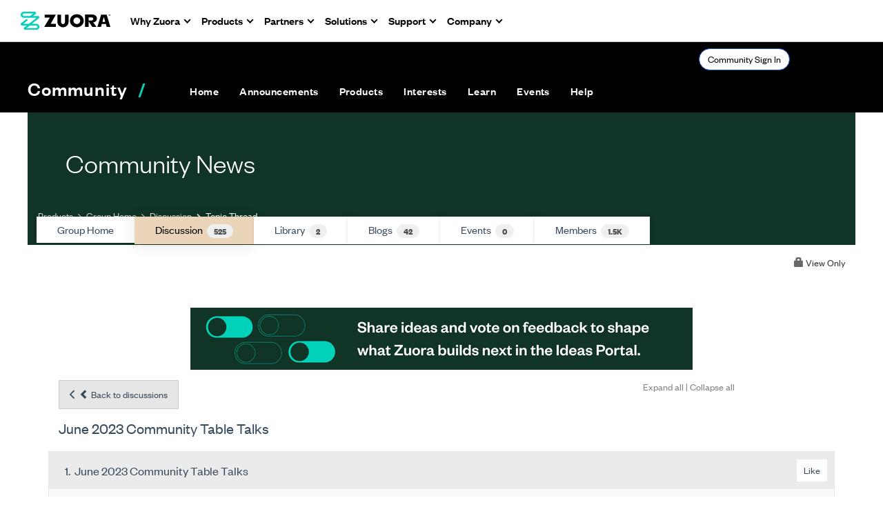

--- FILE ---
content_type: text/html; charset=utf-8
request_url: https://community.zuora.com/discussion/june-2023-community-table-talks?ReturnUrl=%2Fcommunities%2Fcommunity-home%2Fdigestviewer%3FReturnUrl%3D%252Fcommunities%252Fcommunity-home%252Fdigestviewer%253FReturnUrl%253D%25252Fcommunities%25252Fcommunity-home%25252Fdigestviewer%25253FCommunityKey%25253D8714f7c9-c6eb-4001-9739-3b9600e66cdc%252526ReturnUrl%25253D%2525252Fcommunities%2525252Fcommunity-home%2525252Fdigestviewer%2525253FMessageKey%2525253D4cc60285-59e5-4cc5-a920-3687768d41cd%25252526CommunityKey%2525253D7c625be2-dc6e-4d0f-b8bd-f33a935c30e2%25252526ReturnUrl%2525253D%252525252Fcommunities%252525252Fcommunity-home%252525252Fdigestviewer%252525253Ftab%252525253Ddigestviewer%2525252526CommunityKey%252525253D7c625be2-dc6e-4d0f-b8bd-f33a935c30e2%26CommunityKey%3D5aff528c-0e69-4a3d-a756-fe240ad97b02
body_size: 178534
content:


<!DOCTYPE html>
<html lang="en">
<head id="Head1"><meta name="viewport" content="width=device-width, initial-scale=1.0" /><meta http-equiv="X-UA-Compatible" content="IE=edge" /><title>
	June 2023 Community Table Talks | Community News
</title><meta name="KEYWORDS" content="EMAIL, DISCUSSION, LIST, EMAIL LIST, LISTSERV, LIST SERV, LIST SERVER, FORUM, THREADED DISCUSSION" /><meta name='audience' content='ALL' /><meta name='rating' content='General' /><meta name='distribution' content='Global, Worldwide' /><meta name='copyright' content='Higher Logic, LLC' /><meta name='content-language' content='EN' /><meta name='referrer' content='strict-origin-when-cross-origin' /><meta name="zd-site-verification" content="s6x2j2o28omp9kcur03he"><link href='https://community.zuora.com/discussion/june-2023-community-table-talks' rel='canonical' /><link rel='SHORTCUT ICON' href='//higherlogicdownload.s3.amazonaws.com/ZUORA/efc46aa9-1861-491e-8e27-f9ae9d3d67d1/UploadedImages/Zuora%20Logos/cropped-z-fav-icon-1-192x192.png' type='image/png' /><link href='https://d2x5ku95bkycr3.cloudfront.net/HigherLogic/Font-Awesome/7.1.0-pro/css/all.min.css' type='text/css' rel='stylesheet' /><link rel="stylesheet" href="https://cdnjs.cloudflare.com/ajax/libs/prism/1.24.1/themes/prism.min.css" integrity="sha512-tN7Ec6zAFaVSG3TpNAKtk4DOHNpSwKHxxrsiw4GHKESGPs5njn/0sMCUMl2svV4wo4BK/rCP7juYz+zx+l6oeQ==" crossorigin="anonymous" referrerpolicy="no-referrer" /><link href='https://d2x5ku95bkycr3.cloudfront.net/HigherLogic/bootstrap/3.4.1/css/bootstrap.min.css' rel='stylesheet' /><link type='text/css' rel='stylesheet' href='https://d3uf7shreuzboy.cloudfront.net/WebRoot/stable/Desktop/Bundles/Desktop_bundle.min.339fbc5a533c58b3fed8d31bf771f1b7fc5ebc6d.hash.css'/><link href='https://d2x5ku95bkycr3.cloudfront.net/HigherLogic/jquery/jquery-ui-1.13.3.min.css' type='text/css' rel='stylesheet' /><link type='text/css' rel='stylesheet' href='https://fonts.googleapis.com/css?family=Raleway:400,800,900&display=swap' /><link type='text/css' rel='stylesheet' href='https://fonts.googleapis.com/css?family=Roboto:400,500,700&display=swap' /><link type='text/css' rel='stylesheet' href='https://fonts.googleapis.com/css?family=Lato:200,300,400,700,700italic,900' /><link type='text/css' rel='stylesheet' href='https://fonts.googleapis.com/css?family=Muli:200,200i,300,300i,400,400i,600,600i,700,700i,800,800i,900,900i' /><link type='text/css' rel='stylesheet' href='https://fonts.googleapis.com/css?family=Open+Sans:400,600,700' /><link type='text/css' rel='stylesheet' href='https://fonts.googleapis.com/css?family=Montserrat:400,700' /><link type='text/css' rel='stylesheet' href='https://fonts.googleapis.com/css?family=Signika:300,400,600' /><link type='text/css' rel='stylesheet' href='https://higherlogiccloudfront.s3.amazonaws.com/HigherLogic/Font-Awesome/5.14.0-pro/css/fontawesome-all.css' /><link type='text/css' rel='stylesheet' href='https://cdn.jsdelivr.net/jquery.slick/1.6.0/slick-theme.css' /><link type='text/css' rel='stylesheet' href='https://cdn.jsdelivr.net/jquery.slick/1.6.0/slick.css' /><link href='https://d132x6oi8ychic.cloudfront.net/higherlogic/microsite/generatecss/c3c62e45-ee88-421e-9622-9a45c71574cc/c4c815e2-0c90-4440-b583-e2f8c2203d89/639053937886230000/34' type='text/css' rel='stylesheet' /><script type='text/javascript' src='https://d2x5ku95bkycr3.cloudfront.net/HigherLogic/JavaScript/promise-fetch-polyfill.js'></script><script type='text/javascript' src='https://d2x5ku95bkycr3.cloudfront.net/HigherLogic/JavaScript/systemjs/3.1.6/system.min.js'></script><script type='systemjs-importmap' src='/HigherLogic/JavaScript/importmapping-cdn.json?639054886179742594'></script><script type='text/javascript' src='https://d2x5ku95bkycr3.cloudfront.net/HigherLogic/jquery/jquery-3.7.1.min.js'></script><script src='https://d2x5ku95bkycr3.cloudfront.net/HigherLogic/jquery/jquery-migrate-3.5.2.min.js'></script><script type='text/javascript' src='https://d2x5ku95bkycr3.cloudfront.net/HigherLogic/jquery/jquery-ui-1.13.3.min.js'></script>
                <script>
                    window.i18nConfig = {
                        initialLanguage: 'en',
                        i18nPaths: {"i18n/js-en.json":"https://d3uf7shreuzboy.cloudfront.net/WebRoot/stable/i18n/js-en.8e6ae1fa.json","i18n/js-es.json":"https://d3uf7shreuzboy.cloudfront.net/WebRoot/stable/i18n/js-es.5d1b99dc.json","i18n/js-fr.json":"https://d3uf7shreuzboy.cloudfront.net/WebRoot/stable/i18n/js-fr.82c96ebd.json","i18n/react-en.json":"https://d3uf7shreuzboy.cloudfront.net/WebRoot/stable/i18n/react-en.e08fef57.json","i18n/react-es.json":"https://d3uf7shreuzboy.cloudfront.net/WebRoot/stable/i18n/react-es.3cde489d.json","i18n/react-fr.json":"https://d3uf7shreuzboy.cloudfront.net/WebRoot/stable/i18n/react-fr.3042e06c.json"}
                    };
                </script><script src='https://d3uf7shreuzboy.cloudfront.net/WebRoot/stable/i18n/index.4feee858.js'></script><script src='https://d2x5ku95bkycr3.cloudfront.net/HigherLogic/bootstrap/3.4.1/js/bootstrap.min.js'></script><script type='text/javascript'>var higherlogic_crestApi_origin = 'https://api.connectedcommunity.org'</script><script type='text/javascript' src='/HigherLogic/CORS/easyXDM/easyXDM.Min.js'></script><script src="https://cdnjs.cloudflare.com/ajax/libs/prism/1.24.1/prism.min.js" integrity="sha512-axJX7DJduStuBB8ePC8ryGzacZPr3rdLaIDZitiEgWWk2gsXxEFlm4UW0iNzj2h3wp5mOylgHAzBzM4nRSvTZA==" crossorigin="anonymous" referrerpolicy="no-referrer"></script><script src="https://cdnjs.cloudflare.com/ajax/libs/prism/1.24.1/plugins/autoloader/prism-autoloader.min.js" integrity="sha512-xCfKr8zIONbip3Q1XG/u5x40hoJ0/DtP1bxyMEi0GWzUFoUffE+Dfw1Br8j55RRt9qG7bGKsh+4tSb1CvFHPSA==" crossorigin="anonymous" referrerpolicy="no-referrer"></script><script type='text/javascript' src='https://d3uf7shreuzboy.cloudfront.net/WebRoot/stable/Desktop/Bundles/Desktop_bundle.min.e5bfc8151331c30e036d8a88d12ea5363c3e2a03.hash.js'></script><script type='text/javascript' src='https://use.fortawesome.com/d67f56a0.js'></script><script type='text/javascript' src='https://cdn.jsdelivr.net/jquery.slick/1.6.0/slick.min.js'></script><script type='text/javascript' src='https://higherlogicdownload.s3.amazonaws.com/Theme/CommunitySiteTheme1/CommunitySiteTheme1_638156997126644861.js'></script><script>window.CDN_PATH = 'https://d3uf7shreuzboy.cloudfront.net'</script><script>var filestackUrl = 'https://static.filestackapi.com/filestack-js/3.28.0/filestack.min.js'; var filestackUrlIE11 = 'https://d2x5ku95bkycr3.cloudfront.net/HigherLogic/JavaScript/filestack.ie11.min.js';</script><!-- Google Tag Manager --><script>(function(w,d,s,l,i){w[l]=w[l]||[];w[l].push({'gtm.start': new Date().getTime(),event:'gtm.js'});var f=d.getElementsByTagName(s)[0],j=d.createElement(s),dl=l!='dataLayer'?'&l='+l:'';j.async=true;j.src='//www.googletagmanager.com/gtm.js?id='+i+dl;f.parentNode.insertBefore(j,f);})(window,document,'script','dataLayer','GTM-WNGJ4WH');</script><!-- End Google Tag Manager --><!-- Google Tag Manager --><script>(function(w,d,s,l,i){w[l]=w[l]||[];w[l].push({'gtm.start': new Date().getTime(),event:'gtm.js'});var f=d.getElementsByTagName(s)[0],j=d.createElement(s),dl=l!='dataLayer'?'&l='+l:'';j.async=true;j.src='//www.googletagmanager.com/gtm.js?id='+i+dl;f.parentNode.insertBefore(j,f);})(window,document,'script','dataLayer','GTM-N33JK5MM');</script><!-- End Google Tag Manager --><meta name="description" content="Check out our June Community Table Talks which we&#39;ve kept lean so you can attend Subscribed Live,  an interactive, virtual event packed with the tips, tools, an" /></head>
<body class="bodyBackground  viewthread interior  ">
	<!-- Google Tag Manager (noscript) --><noscript><iframe src="//www.googletagmanager.com/ns.html?id=GTM-WNGJ4WH" height="0" width="0" style="display:none;visibility:hidden"></iframe></noscript><!-- End Google Tag Manager (noscript) --><!-- Google Tag Manager (noscript) --><noscript><iframe src="//www.googletagmanager.com/ns.html?id=GTM-N33JK5MM" height="0" width="0" style="display:none;visibility:hidden"></iframe></noscript><!-- End Google Tag Manager (noscript) -->
	
    
    

	
	

	

	<div id="MPOuterMost" class="container full">
		<form method="post" action="./june-2023-community-table-talks?ReturnUrl=%2fcommunities%2fcommunity-home%2fdigestviewer%3fReturnUrl%3d%252Fcommunities%252Fcommunity-home%252Fdigestviewer%253FReturnUrl%253D%25252Fcommunities%25252Fcommunity-home%25252Fdigestviewer%25253FCommunityKey%25253D8714f7c9-c6eb-4001-9739-3b9600e66cdc%252526ReturnUrl%25253D%2525252Fcommunities%2525252Fcommunity-home%2525252Fdigestviewer%2525253FMessageKey%2525253D4cc60285-59e5-4cc5-a920-3687768d41cd%25252526CommunityKey%2525253D7c625be2-dc6e-4d0f-b8bd-f33a935c30e2%25252526ReturnUrl%2525253D%252525252Fcommunities%252525252Fcommunity-home%252525252Fdigestviewer%252525253Ftab%252525253Ddigestviewer%2525252526CommunityKey%252525253D7c625be2-dc6e-4d0f-b8bd-f33a935c30e2%26CommunityKey%3d5aff528c-0e69-4a3d-a756-fe240ad97b02" onsubmit="javascript:return WebForm_OnSubmit();" id="MasterPageForm" class="form">
<div class="aspNetHidden">
<input type="hidden" name="ScriptManager1_TSM" id="ScriptManager1_TSM" value="" />
<input type="hidden" name="StyleSheetManager1_TSSM" id="StyleSheetManager1_TSSM" value="" />
<input type="hidden" name="__EVENTTARGET" id="__EVENTTARGET" value="" />
<input type="hidden" name="__EVENTARGUMENT" id="__EVENTARGUMENT" value="" />
<input type="hidden" name="__VIEWSTATE" id="__VIEWSTATE" value="CfDJ8JEeYMBcyppAjyU+qyW/thSpXMR6TNef/hDsTF5ugfjrjyDtdfwVfW1XpancDOQUbdm3/Jyl0mvgaLoAfmmGoidUtwOJHCM/BNNpIBRa6NJ4cKU2Ng3pbfOUWt1I+roxncRdQymTqrgxxrc8NecZPSSnd4FtUvtAdJtjdJWxya7YRoQChD25+I+o982LGQcoO6f94JTGH+aPeD0yhNkCmiU9kiP7q3Gcz/0mLOM66mNkXoH5vYjrrWRue/WeR7+KxCkRa6QjrWQXq+utzOovOAiDtvvzlrPudOsXKkSULMV5hQfEURukJfMNRIsQCVEAruVU4oRr+r/jfXDjDebg+ZyvUidHxJSzVDlDaHMUishJ3B0OfuHdZ2/qF7tsumjrNLBowdlNEm0wIJf/KFFFnw6suBlNlPz7c8r9aFqE4e2RY7OBvaJLDn4BditHsHkTpzBcetYGuLLQgASlFG/mblwHRPevqAPFb/pX0+//g5Foh039upp/FECGwvBBbiUh6Yyx9JNhoi7SuQKwlClz5aurPzDTvOvSwRyoc1RT0VoHcQ0rfzNX5Bki9tIrrgGdjtRHXqlkp8vVUKhBd+piENa3HwxGCVa0BnJMY/R861BM1FLjcKVGFJboYHPlG4WUJQw14I3X/5ARfeKDvr2PQ+OxTtbBYChuv5m+OnMKgTNO8fqNdIvzesTM2WiKLHvMyYyCpa1YoJKbiGuzfQfyctAc7kll+koFindykySvqjlQm761nMXKyU1LTL15hiosFDppdeDDhZdiX/lf4VtCmjORCZuF0UywCRUJT9p3GHMCRP+LhvWvqoHyrfCzIr6k2EqL31ESMSu2oW8wutpNbgCa9yMJ7U//V1GKuwJZTil660e3H4jxf8qsCL98Rm5c4h+VeIPeqT7tXlHi3+hepWthKo4rpPl56I1YRHp3jE46LY0faJVQIe0gxDAqbIsfF5/W3Qj/kB8kjhcegIoaPMv6gaHb5/nGHdUX1FZRZFCPca+oKI4pxX0OXEQmg/IQS/HbLcVheUn2slDP88YIvAxQJXFV/a8VSnKqiMe9XRtDg9QcsAGvAvOm5U4MyYpr4e9zyJfxo4I0xhImZ874GF9d7/x1e6bttDDH0olxlDRerS70MsZ/n0lKgyrjFoJeYcEMrtI9G0iycp+sONVFZWgiUMmuO/izsj0ReEVzIm8UdJAXBVzeEeTdnoBLlI/9TvyWpT5R0aFNwdGULuvsVeBKXOUpmpu+47EILXSC9kZ2E+zWB7oKALUioPF7v1++ZjpFbNVV/kDLUJhZZ1I2cepW74URBBLMcyh6rCJt+ershazeqJW/6/FuBY2fPpEXcGVl9RvRdqRCZDPz2jDH2o+450c/ULlRwbkjyWnJEoRS5oxN3YlNe1rNjvEHMiJhUNFWzl8aXKJ5J7RTRD8HdIEwcvmct3mCLqh+wMJZ3z6CABwsZIlBIj2Sjs6XvcdS8LYYin8oYYOkOzSTTZwug3B/tBbDNEQlJadd5DLNdJKD117yDUYMi97Y8bVmCa/OkXMXgPCpmgIhngKkgmjhrAnpzpAx0TwmmYe19rmbW+R5vpY7zIZGMXO6tr73ixrVj9UWvMNxl3u8AzLn3dmzZCK3Fg4Dbbk8MSxPTx14VPXIvDf+uel1wxvdii96BxGx4fETDOVbrN4/Mi6k6xKH0oDPi8AdrcEeuts0jMwAfJNoX5FjiITjoOuIYq1qMlDFIELl+fDnP6znWhBhb3Ly0n+Pf7UwK1F9ja+E69yPMAqy1rAmTE5Comu25Ma8yErJW8K037WcDrLz85Km4iY2y7vNvY7FaMzyuFQW4e4SJPcKifCtw4BLy+kI214//Y/v8Y+El9ASqoMQEKUjO80QB71aqzKIRtzLBzhihGsGtlZizNTRTdZEESM8dvKiLdPDMIcdCrOOpnG0skDOLPTMFcuFgxj1v3V/hS//15I3t3G6eaHOcXIrO3X1HnTPGim8Xfy0ME+ax8qLPgu+qVctoT1P104OQWp/2UZZi+hLVeucCoygUMGwuxvPrMm72EXEJWSPdsyf6330sLxcfPi9Bd7vKbnvgcTpj3ZxCTTCMIW9QQV5QulRSZiEtFiIF7jEQQtv0s0L9bxfKqjlxi4yt+BPZUqD7aCSPkjPfjDcl34JkFLBcp0+ACv4tXGRdryoulh/Zo4NwpCtNcI+mJsR4FOiti7X5E+KNAfKzByDHb8truouhTRT5UeexP/7jxMMTir1AvTJZomMMnsenuCsbxdo8pOySCg28NmiGNsyz14CkXS1YcjBWRg9OBZXZDwaBli8I0g5Tfjr5FQU94eAktXFpTWRm5r140ZimZDXHCND30kdonN9Nddo81gutj5duLOuvCQ8h7SQQbN6kaLEQ2KjQCiGqC/3W6L3X6WTLcqOsePqEtNfzkh8wPKXmp2Axhw2atRKAzZifI4S5S+FuDDSsoc3In7MJtI47sMTPQqPAC9uiSDi5731HPWelVoplYU3t2YSiJGp5pbzpfqK2giBKgGe4UYRFy5NelUu0YBOy+s2vBZQ/NPxHSX8hYLV63e6Mxxt3FuyyNshyco7bMKnP3mnvvqOcmFjE6LlnybV0ERNacsanAjHZ5d0nd97wIU9Kd5sh/EB5qmwv5ElLresGHxuhdtKuF3OaCBmkUwjXfl/PPoiSdfG6BCS+5SlztTFxsk9DrxVgzN//UERs/qlq+LKc534yE2TytJHwkVDQOZwAT3FxEMGauomK8QtWPuRhqaL+iGHUWdn2EuBb1gaj51t2OFcfFZBgC5gNN9liJH7HSg74igCUMWK85/mvdIqOMtdDg+bPfkP+pZ17IgaF+pLgp62ECZrRtqyT5WAr143JmYANvCdDMMIFeh2LYIIKCUCxIK+a5UnA/cQRmK5yoliaZPlPqTSlAPfSXj2K0tzJSQvbxrZF/[base64]/gc0GxEGNVUUrLjNHH4IzFqsunvg8oxeKzEaYM3jbJqgZrNw5SFILdu1NBWvERMWJUCD82oA0RNqeCsmy31YSJd7xPr7Te6rhwdbqgwY8iBnKJ+7Tlsnzkywuigw/HnJJq1dwNJYYKe6YBbp8r+AOuz91EG0nlBvSB7jtxdU5Jw1x2arP8S4R+cKpmb2/Fihj+fjSfloTdbrYlthzCIG6vwtGxOZVz54Nk9d2xJTK+mcbfB+tIL07ILBJPrLq81GFf8wE9mIeuxiYtaABCBqtFflQy3Brwdb5E/ZWmYqtGsRN18npIxQa+uOHvU/O1uG0qiY7EqdPw2bOsT7QJT4t7joOcIWTVdWr7V16taSdomHCNefYoZ3D/oal1J1JfQMnQpU3Ws6/PbzF0n75o/zZPLjLTWQst8HbAe955EooNjH0LHWQleuZxmae2AdJQ+r3ur43k42krSF+g9fXnWgVzsZknLj9ZfDW3aSAMVHCglrIY9BsJRcLoTXENOAoEy77Lklmny7w3n2qgxG3Ek80tENFyxjVLC37h52PbwHOgRbiL8BxDGSivHAJ6rLq0OPr36OOicL/JBpIBR3Nx9GNl9TZEX13AwcW9RJyuir2rF9dmAZ1TNgrxmoTmPi0/vkp9HdDKmciWUD4o35E385HNhU6JMzkiOUGjPeNLU56tVfZ4ZqvDD01WB3jnpTyX+OjJTRNYnzhwekEnz9q0qQqvfd3JMA0B6L3vJwUQuhrWY/aewMOQy6kmhie3u2oRXSntqwb3TYkNdSvY77hvGe61S85MUozQobnhx+HhljEmXCPMBUoveOrjvgRxB1164+UA/q8SnkVBZeoa9ygK32qRv8bV2Noz4oRgBLIvqv4gmygKt8+o0anxBtjrbEUDDO5v5DBKbWEzBZr7S1CsfGLD/r3fr2ihhRNe0ZloRHK48nP3ABnVwG21byEdY00r9IHAPx0udJriY0BT5gArBef7qiatNVe9WKGLtHDl22+P6KcLxtkFp+ptOJZ6QUiPzbSjpR71aD0YVZulTbEH24YeQL9aoA/v6GC9+RUsDjMoBk5omfOIRTCeZOnjHP4z5cJSYmLsnuiMeb7kVZ70cEHmTqVcPFVPbvlf5DF2Ae8ZBDch7/2XMRa2uL1Eog9w8hTtYVhNm82hXbm3W/wtHI2NfK+w5a5PgCQdNUYKXGB7MDcvFa0gMKTDu5WjFT4U+p7bkVoK2QexO2wNDJrULbPHQNW6KKayBpTXG9cwBoQAhSvvHu32I5CSxD2NvQKfF1pOV2D7xNp7OqW9j+/e7+CS7SkeMJ4r8ngvOfGtRW1YWBE7UDFRgn4ilm9Q1dCIvlyqHe6YbGbTOlaNjVayZ06XNZaEhZqba1WVTeyQnS5viRa8aROhqqCAJit9StNrd5svI0kRvU23aVL/j9Tqt/jB93B9cY+Y9n8G7RbPAKmRj3ZNzuJt/nu9iRRAUlZgekaC2fI71FJ+Td80LDfOccdMfdm3/+empBlnlEk70RTTldRyzFK08TxLuZYOYlblcC+r0WsfRrJGs/BuehnYSZCOgxAN7eYxyscBpyVQLuNBMhclQJJ8bdsVTGlXYgCT/[base64]/Pf8gOqs+PTEc2cQh2bol8cUMW4yE+FVkVrXhsTo88U9DQdr0314HTYTjmoeW2Sq6YMpdhBSfeJo5a9HEWpxROpwDZT/8ckFDkXQgqx12FGPFenudo5BjFkxb1YMSlASrktVITZ5teakNdKtfeWzGfl6imuhqFnngfgNF+FEhzimqk9eDW3qEtTLtfd/dAGaeANrcyMlA3rSnBE4EIOtJyrbkUGE7eLE0Em/kp1hBjDxPqsZ9jYxqeBjjcfawM4IOaIYFP8r9cANpBC6qQ/QF5RSH/3TCJGCkFUllcgc3EF4rjdrtQMUepJWmuvSooeQbABLJu5KY28Ey9V9lwXn8UxK4AVgRVJZygD6B7aFczM8k0EZTqSY+8p/0+jWadqhAT9eTIZE+ohkHVvER78I7n73hfnHgyDrjfedLh/yR7hGt5goXQi01PS7xSDJIg84xIllEkST7eBm5YbtGOFpNuzkfu195uiAQQG+vqpQjR41IihRoiSp6iczm8yhGE97ZC+BsPFIowJ3WGbG81JIlFh4pYmIV4flbK57XwFFPc39SvHlxUfsjG45edXWf2kLwrCeXDEl/jp8Sc2OlDgCZZRxUgP7Gz1qevTc4fMjDUBoMtW+t/EJfONAQvrFSFYozQt0TXnrB1ON/AaXnNJzrqoescQDCq3Exi6S4sql5lERxyQa0SAaSpF+U/PK/[base64]/GQvedcvzczC47uEIPq4q98H+H9YhEOejU6uz5urAltc2YBRjKk7f4fA3gYMSDwIa2QpxbqhR1+AsjvU/rdXKDvLTyZkoKk4g3chZRxw+wIEA6Z0KtNdT+9SoPoAbmgPe0/dHn/[base64]/FxPfHyD64DvXy4/N62lXtM7bJ99hfKk0wn4QDo/ROU6sHVcZPLH1pJ1j8PJEsJ+gIvSBEoidHFrHUSPcS9WaDCYKDs2A3cVjsqOdfRtyWhXNlkuPRRwL8v6a+HMMJRtQopkQB4OgDQnrxNRNTCMhGc+J8bu4X5l22Oc/4kd2tf96xZ2ifd4fXIZcDAsbgSnNB6qFdZA85izcDIXd9TBFOieTHiFKTbZ76O8FMwl7hZDSsC3wTUrQRaNvsurwiTZDKyDMI9ckeGlvO49PEOj21lKJhkAHX4Et1dfgBHLs1ygrXNF+f60xRDcM6hR4LUYsFvHjzAFJFc69qTHPGymOx/9akTjWemgmFDnGjVsB9wswsrhApP1wBx0GnCVtL+yOu4bx+jPU8PAIKPq/G9Jvp4eYXdhEHKYs6Sm1HkyoryMUzLwoNNqQTAwFEvVJM2pbI+6ucIOV83zC4L2jFsxcBXIOPW83zbo3p5S6hvagLQD0fRscxhkwYgQpEzDDlbifmJYg4i0j8KyhL/8UTzErtBitY+1JKs1aCVkyLzPMMYVdGTxF2BkIN0dt6nCWviraXI50Szz3HXxrsdYGM7oEXQ0/ZjHtdXiQe0m2ugYMertewFTCuiCmBjm5vnfrCbg9V0Z+s1QQISiBSrJCQtHtbwTB5S/jdj0zSfGBWcuzfRzWvIbVW6mNrfrR6Hs7Zj7qonP1O96Zf/MKpoGSxpVOlxWCNGwtWeU+B/[base64]/dTxx+opY2UPWFJucgTSryFpQ6uxktmyvdHddmyEkZrMaKX9DTO7UJ2i/RHpaftjnA42LuD1oXxW6Z4RL+nOlfJCWPHRpFs5/+4ABPjNgkS6a2WLDl/9LlXua2xnv0sRA49zTzTuH/GIcIydbE0lDWfdenWEIAm01QJ3e6rMOWHaL7BbTfWaHlFlAlbxkEEnqYROBSic9zWDuxsDBxiBXFvRiMzKsLMll32F1KWyQwaZaWAtSsff9c8WQhhEFOcnik08RoPnGPAk5alvLRbosQnrBzK7vWX4sXx75/fcslm0qSX/+5sLpT8OeZYv1E1lvCsjIcC+g0AMZRwQkMFdGI3il2ZZdulQxwMPij/[base64]/nLu0Fnrs0+xC8fEdo5mtYK2cPAgu+uvYlTlFhBEmNsQbyKU/Ja02iUQK0uwnQ0YwHYIfA8MJjoOxbM2o3XYnNggic1Dt+VQF28J8Xiii82YEX0NHrk4vtiHiMlfX5CkLJoXUsQ7b9u1eygcFtrTavkmZBxzP3IUQnwEjy/DJ7LVJUdr/V0O3zAJbZ7V7EKlArn6CEYl6ME8OXdAoOBUjxewsVvqSXtlyPPEhmXTwiZtisxv9WxCH0Br/htPwNEjrx4hsPS+N4LT4oJK8axE2MvLq+lIBUCqagoBHDLb06WyBsVGXVPV0bQv6TethR+dvQAkUjqov4hn10Yw4acXL1+KkNKmXI6gXN2wlX+5Owv+uUkt3YGCpQj3pJXZ5uMf3yHavs517VfX2MD61InvqT5vtEVXG/zT/QjeNux50Z0yRjUU7JmBeX4/lBlr5yDLZPgqpE4CGPJwwOMjTbwlhfAdPMIlReswA/FBYODfLsurH4iURxz8oZSs50uyQQaxc2HmppYF4E1WlH3+uF4VKkZnWP8EfRLdL/8T7xX1kR37pphLh702LL3SfhudBa/Alu/xZhXSAllBTaHiB5i9jc6qwev0RE61yz1L6Sx5XYpYuUH9QpTXi3uc1Ha9x4CqBWRP95dVBL/sVXldeVKpkDrXIOTCbe1KwPGPmx4tdBnSrOxEKgmdOz1LVPELxgNUvR7jtm9wFWBY0AeHOrUaEOyVh4y1b5Tnb8V34a4TUUekgCXYZ2fvYMA27IZJUUFrx2BHxVjfqYk+WtgewL6fjdEtLoXMgyWpgL41VOFR/LowNnJxFTeK7GhRNkpdwN6q1bIkOYjVpD+LL+y5gDoIZCMNQW8PzrhcLUAx7d9npHTm2mBn25Maoa7Gb/4BXAb10xQQ/3aj18regXTy9GEqJwYFrafVk+I7sy69D1giKZ32CncsiWcfwEWuFFj6hfACJAsxEdYuHpFUqwzS5UL2ZStFImz1+awHwBdFYBW7UeSKu4P+a9wmd11vwEsMs9oDdZiIttOoS12hGz8zxPiOEz9Dg2GvXhPrge05KFxKM1a0G/frPEXD18Po7XMILsG02bPvRtHr01Jsps9kvRgKzUKkaIiIvv3HOrso/vCClMln3/POY9+WGOWzoVJ08oFSvZKhXSp5KbZIanKPiEAQ4ktCxkdtyCiZXFGsSG+jDi3TxwJcybGle+YF2qrrQ+z3Eplk2myoKvt5cuCKEN3cu/eUjqNzclaa9BixrimqBUih8ov8tg7VemqPmspX2k7H9/FpmCfzKpGtpU2Mz34f4ykbSMLNaR0Aay/fWD3lKWB2gn9QXDo8uOA9nLQQY33D640ToQn/KxwiKV1uatAbsdBwgP1DP+7lPQEA8ET64AqX7KBtXl3VJm4oC7U+WfyK88II0MjnptTvBaX9OyisZntwxpG4kt26UO/5XK7MvhqFAyuBdfqT3ItEIJeI/[base64]/aGDDbCmM+2XBCj0KXKQbWvfH3IlIs9sTIJHXi2WGLrJMLt1SkU4/r5ahG05HhpBOBFe+NBEGW1gZfqpzthE+BKZei+keFK5qTkOSuTIPFOMZLjJ9ntt6/5WXzQ+/7HCwRv7GCmEH+vtBqvBIHg2/0VcuP03CuO7btZq5zJLjS/y45IrxMw7JrJs+chDQ07FRX6p54G3uAei3Q3VBuM3NUeGcmZk+Y0bFp6F52IQWv975xeFP5hsUAw4TiuvBG1M3cEGpWnhXhrsrEJzKDiF1CuuoUExIRp0si/rZjL5tbuOKI3sxRfLrYgAshIDQK34u5dRNS13qZPCpKk29RUhwTPJ5tu0krKgt4IdDmhka1wvkG5BBmeSe0MjlZ7IXJk1u7lAS+RhpBr+IeGOaID3nh9vOjZIc5Wr1Wt/LUVZ39K2mtFbc5f7871DkYPPA8PxjQWQq7Ro4LjWNYOpn2SgYM/IvTND0g71maa7c8VtMEkxX7FaP4pTH6N/orhH0iRzaPYlW2/fUxJgGZ2M16FxA2HkFmKudLRF8zfFCb53UU/QIUPJwHrfgRldye2zz6s6LFS1lwG0mEGhL3q/Si2zbHekOWuPXIqNnQ0mi/C/oDHvvgdiLyl2Ppq987ZTrub6eh4MtLU6rCIyys62LXy25JJ19w/xk5Nsjouo5fx0Ur2kohF4r5p1gPy0WNIk66MCeYVW35Ggwc88UniaTypYQadCMHZCeRPjriCny+GTcg9ars1LOvcnwkL/[base64]/ZocMH+aIR8v2HZxwepfQA9vsazRvSqVDS3U60kn/[base64]/[base64]/je/5nEG3jimY322hM4U5djw9TmM8uLJw1TrykFDMbDszluPhAsPm63u04+cvqRAMchQHfiyHhZxQXwulULqgJDjgZmBl1Y/7hZ5HyBExBhpJqFmuXefuVSR6diYNX/iOENePTsOudWxfNuuL1G5U3jMJshM0xhFnQ1Yxxw+zkjhBYvZUIxy7geI+Siz9gKdRdeXJsT1d0zgleWqsrOVKvNaOSvMsHZiHS3AyV1ZkhcmyE3RuNNH7FJWVzUoEgdp0y2DxhjnB+Hskfhp298WZD0l5j9iClM5/w5GXLSfDzpyXpD1Zb6UPmxTQYtZAvcbK+a0SfZlDp2WX1ID0CjLxf4AOwj2rTimjli/jqbteN07NU3Q61AR7FPn6UEk+uKxL4z7ug6RHsejiPVOj3BgmxIiGZxD3MquKeLQj3QYqX90ETGsrizG9E25jiE/gtPGirWhnoPM4SJIUaQiOUjXXjq8Bx072TVB7LWrVdyUN85cJSweqgGdILsRSNheRIxMHmhyltcUh6tcFMQedYEwJmlXSJVXHckjLho2i7FVqYL0/mAuBqGO0sZOxVyP1/AhUDdTncfpPXitNGp5Y98ABCuyE7incgGm/KYhO5BUgOfFgZhf/kQI5RU3OETmOO056wUv2wdpPZAldnT3WE8UB/4NLwo2hV+oPavzCj6/PRfxby+vHVbkFLVPpIHfzx0E2BTxqKCIa7tP/r0QK2BJ5jimHRhT/e/wyRMh6Y/xuD3njDxaevw82PQw2GmNSM/My573x1QvBSLgjwL3sWoShvJZ/iHUCYVgvGqDDFRXZ2J93VG29qMwPlAJYk+65CKARNtXY61rM+qt+Cth+VQ52I99O0G8T9rw/YcEC40eLzwLnIk/phXSDkbrupMmK33Brkpk+8khpaUKlKfHAmpnDbC9JYkRiYzkk8A1dy5K7TL0QfWEJGoCO8AQ+yDLHGIIv5hKpKLck1OTDun+mo1UbISqQS7k7Vm9lu1Ju3Hbiis3QxoyCzpV+hhIC2CnilhPevUgQGE6jVwF2JB28VfMKz/[base64]/b8EjyLERWC1MgzA4SYGdaPJrPbFnSzhgGIh91uJq7zNKWa/B2ZQya9I7uTXL9dKcEjplBxnhKw5RkZzogz/UDiWkkluOABvGyh80kEDpyhISqP19C7ViypMZNyr+sAMSwLtVbvgs7Uo93y6M8r5PiCULaArpghGU7oEe/wnK96rK9h8AYGVe1oBLDP9XzYr9QjArr5lHoC04Z4/ZgxuHbR/[base64]/XpLR6lX5OaZIPvTe6I9YHJK0epGH7h/YqzA37HH/nHiO0dcyfQ3ZBL3nW5y+kIii6N+VWmVd5D5yE0aS9m6DxuHrzRCg9ME/G8xU4tlWJa4PpOMj9nc3Kr6Qdd/gvgWEusrZ9xKcE2bsxdpoZY83skl2Z/+fcIyakvTBLYxO86ytZcsg9trniiXa97qOyNKDcqWti3LtyhBM3qmfq4dwZe+AmwfV1Zaq0lB6LAEUGSUdoYu1f10EG9Ox8bfD3Fd+imMQlyASx3KpAD3IT4LK/rWK6vLzPJN/pV2OyY0DUdKFzKt7yZdexFDY3KjHDVuBlpKTYxCj0ZEn51+hqv9Hmsc0mxQrgkPgyCSbyvSOlQgHDHgsacOogGpGo+iYJU0EzkmZdEvqrIRJ190VN9x9AuRpRAA0lFQwlIF7n/wASibNIwUQNd4avXob2/2oqljDYqVPh9bBoFotGiCLWW6bTIUq+TmEqKvDjjirWyzXRBPRY6yGL7iWTA7k2AVeZGYYyQn7cUNTomDSJs0eKkWT5hr91TCASSxL61luu+UnX9L0fQKkH32lQ0H3F3heaqyd/iHp6OynZ58FGF1ZTjndrSv6XAXQwTL6A6+6THq1bnBNuFicUEgGL+TVwkpS9gXrHnyC+5FOAxDXY8gYruV7V/c5s7l4vIg4O1SYq3snD2Y2RlZUhZQ19Fud5F4UeW2giJpsoRCCgHWUPOgzaGIExyWRL6laMyEyqhkBBo14mo9QuHC8cc7Wxyhw8BgFErscTqTSoQByBW/wfvPHWgQK7nomJQkznfx9lMcOJtz116We54Wq/YbFMabnQ0TSI/nSSJYHXPVNzazpcHXGJ/cZLWNCjZNrOoyHC0VqIVRV9u5XsxQDY2S929AgJwXUHZzbKrKK5RHex6JVU5RVVFchsSETjT0ObLsLmqgQty6Px+rTCd2SVsOQcSNhDpNMShgGldPTPoXcl/MO3op5B7czXxxJM1Tupj+8BWd1gZohlIITLYlLGhJ3ZyHY6vZ/ECRYEo/m3D+ZdIFRgUepa+ZzZAFI1iNgYBr9N+tM6T367f46FN8bCs1ggAhmDLQX6UPsEpo1Xv2kaDlRZqTwNltJb+Oj3LoA1cEiB0dafubVDQRbaJiYtXqMpBwNRpUG2sqscEZSm04DmV6RRQ5vtTy0lJ7CGjU5Ot1M5MzECL6eFSOWechwIryae222RYx2NWfgCqeB014dak/[base64]/9SxG4hRyE3J80yaJxzggZBekx8xxPkdXDTL164JOJecQL08HuzE66uuDlmd0R+XfrGDIX9ZXbBf5CMP8D5j3hfaMwb3JG1iafI7kNXXGmhRzkBr8RlR+a0jI4vF5wQT13gO5n29nva4w/F2pvmCiWg505+3yEHngOPQoeHj3176QwWs8ckO+il9c7AI7SAUMDNItrbyMo3qAxH91VwjkX3aJQ9mIQWciu/eTBTwCx+sDwcjrdi+LgKamGDlN+LonIFtL1YVW2oc4BRyc56sWSfrC5PMU+sf51vLqj++IMoSyVwBbPwzCKfReeV4z62/6vqEXy7Lc/5rN3nCUoYSYHhiNd79dODcKPeX5qh8AoiWyYJnfglMkfjEUv+3RUv5MXAtTLl7kwV09N6vFFMIPHgC60dESImAxK2MvIx/ghRlWzxr7X7Y9fcyeh+vtxXjK9rwjohuJ6OjENLNikS08FMwD4w0wK7EptNIVH+dNQbbZKJPi2FPWtvB0YguPXwIGxGvcK5E3H0SB9p6572zmiNNnL9PZ3+a7UvP8cXRC/6HffsSjCgqOAl2u9mqtjo5vu+EKcLU+pAYdT/t88sZbEdMTi3R849QHV4GoKH/wsqTTFlP6Gk4M8Xwdpkz746LuAFSqnQ2XCQardEHWwgvfj83sryv1GSe4jjBRY/OjR/0wEJqfnzFqKtOdtvoFJWbrVY/BMRDmrp1RAp/1GEYlNdDVH7decgJhBpIxag6XcphXEWBLiwdR23pZCtTNx633jWFZ/DyN5K6M6nDUj0jfzIuIVCWQi6o+LPfafHLDGQ+VLsxJeWUKbhXYlJs36FY99MkP8ueL1lUiR6h1FjeL1wdQHVmmnKnOWMFLooy20fKxdoju9+CFvd+R2sL+4fY/mmsLzK9dMkrTOnHDTeOfAVWtQrD0uFOLRDHSu2mBgmnxjfgKMNZ6OpTmo4G+UyG/n5cwczfjPswJJeaW/Tg3wFLCM67xBYF2+1ZD5ykRfoIb1XbpXe+9sjiF0kJn8cdD/xv56507KYSrbsnc+mWmj/Ev9A1vEz3DpR7m/SahaL+ziSvRecHBr5jJg1hUxEsiPtTYVl3KvECtc9ZHKzodBiiJn7UJVCEdtCg+EMqeAVkDqbtpM3Utk0LGxczIH6T8dbk5zL0lKiYTJNXD6GsSACbCTahpQsJZPkCqJF9P84xQkQepHufLi06/6vMJo6k7LFemjQuaTWY/8TzqFWwspfV7+SYwbKZLqDjtFMIgxkZJvPMHPlJy5WSbdzZQ1a1TmcJ4i2NeE7D8oyPYZeq6Ak5QASr2Z/jUvLPQBUTA3kcyLxO2RCERP/[base64]/m3qk9su4lxsg1qSdHtM6yrO2jhMwTokfucA+sfwMaL/rdEIcC7yR3qvQPq508Icw/Jd7nkGJCHoyqR12ssPHoTfoF/K1sAuP32Ra7Yg95nQzhVlquKWccsQ2FZzUM/aERwquVt0ryE+g8cgeNEUqRR0P3nUlyO+0iFj8EHg50AvUMh24qDZlw6LbMa6/Ifvw7mk4Kww0avq3qI5rfkFqds9N6McFkHAKG8A8DcNQRb9R6CRtwW7M6WPskqX/wYGYScHdyMNewIUgl7LQfHhfjLXQLmA64JxCpWlGQD5SJdYtvU9Itt6O4jNpKajlqiYI3W1yeY0V9fi6PvYDtUewVASYO4lMmM8dJwVvfeKbBDIgLp/PHYsYmAS7fvOYNx+yWKcdA5XVyOL4Q34U9TTOBTMtdHN1264bhve3k4ryo4wP5RV08I6C00c/[base64]/2kahrG2EgoOlqfipxLgtYr1SN21G08Pykm5F6L+b3gzZWY6sCwMaHKXAVRwJM42SfR/iPjsMxPUmXoWhz09xfy1e0K6WKEsaAEy7u8KiYRZTtuEgUQqlMpH7J8/[base64]/0OxkR/8wUKSb0hPVdfGrwexPHkjKHioPcxzshCclhXHys7UX5LZNYxJcItfnuE5DkEOi+eDWDFzUB/foXfiRtV+bWc4QETVM92CIVGuvXPJ5k+WxD85kQ2wb+KkXN8RqyVl3PkQzukhDU4NXI4OlhiByh52I926BUBauzucvW1qQwVXvRJEV9CRzF8sZPwfXC4nCW1wzHS68Lu6e/YzBJfhy6aOlZgUmPJ59pwYyTbhB3SiK7pZv+LRxXtHNe8ClQEbyQ+kaNTTAYcoBjhzLRt3n+uJPgmeABoHvAGrsbgjKKrYEDdmde/fMuFWEuB4ToW7EzsytDcptf0PXJ1H183P+RBQfd0VxGcmPoa2E4LkxK2oerJxCtyBSXxP4KTrJ6qsO/5/HScnXspFnX9A6YBhsW5jBSZrfKE2yVmplIQ15UJyr2tm0PTgsw47izWQrDWFKrz07IH8JT9PIijlzcpOw7embmciYpX735OxX9RZIT1qpB8qqiYUKs5L7HpQECwbMh+9EuauVNzIhOSBSSa8fE2bHiJJ0QMAfQ1UTuUHm/9KdL+lmUXNg0GlnUreqxjOC9z2PmQNBOGrOj3C5z3MUyHr8Hxzuc9seLSOqO8BJsN+8Trr5V89r5F5qne6gVVsXMDgirSWGwVBneJdQCaaUvkvsdrqu90fu0bpNISwVC7/f18um54ykpQ89ewp3zmuRJZLH0LUKgbp0zLSvZ/rmyB7y/UKSSKkwBGTcmSqXxlxVvCDgP3SeZesZ0CsPNrQDQahBr9N/nr/w4opryrEB9sTC+H86/UU4mRZ+WjRhBnGgcT3/6JxlD/iSiJrK7g/dSU1DIz5wcbSqTvmWYTdd1FbpC1L3k/kgLO8b/B9+8UoVgqbkgdgO/Ze9EIO6Uf7+fsqpIGTyUlSYyTt8vS5AcXzoUj8t0P5AtuTlty0t0J+R2aRKsU679Kb4Wt4x8blbp9vnWV3QWDcfZZF8Erw8DFaM7X18d06wnoOsw3MSNtWxkd1MbPlw6fQOg/M7a21M/vfxhCyPTjZ9cHWzLk46cJMMckfBky6WiULvlyd1CBFjmklWdpePIIz7BsYtRHR091gl/4UACV/RO1jJUCt9ub1meYnhVR6ITlhJIV73B99vyUBJflLT9Wfkv3NNhBFZ/sk8hkk7WSWPh61DIMreUn9MHrE8S4OSXaVKE/5YQhwlCVyLBznlTVMepeI66PnQCDgpCAx9bDO6XVn8UwCgqSRFJP35qLa0MBj538r4yzGmC41aCkWpSVdvEH1VHvmFh1060D+nWnD1PeKzsiyeb2H/vThve84pqArJpgBQ0jkSWd8lRFgh+ZL7ei/5zq5gCCRY50h4lNKqg7ob9ROd3w2+T7va5faMwN+Dg7lYVVU2MB3S1Hqid+k+pQJNBcO2gr0cYh+GLVgh+NZ7azrBbuVDrjLblN/Rx4CPmIipHIemgPBw87bQXAbFg6ite5jARsKm4cHZULZK+l5GLnTejpRGyhfOiJgnDpZwJqb9Bmm/[base64]/usfKWB1yxwk3QRF52QEVftKjB5Sd3J7ajX6BV4UapYS81FFhp5vuEZ6o8an3y5sWwo9fbxXcAzIjIU0x7XWlCcGr7w+HkBW6+qh8eJVp1g8WYFrGbitcqix27dYcNwpQU49fLjC1crRuNfGRZEuBiNmQCQo36nzLS9gkwV075lwQzLkQjpNsaG/sfGTyFxsLVBO449lU1k27JEA3Z/rrfXpVxLnbjxjq1EDVmzeBUE963ojvUBWCf/Rq+xgoa97CKWW9FZhHCIn2OMjTtJkZK+RksNb+qXWHK5muk5A0jPY8bc+NoNkvJf6JNTHQxDhiFDvrXjWEPmgDi5mWxTTYzSgBZ4nje3rThIhmQBK1k3si5skr1gvhj97VxQgzLSdoK63Z31B8fW1/kVSDiS5L0kPN/FYVY3sPq6FnzlCkAU7FB9bTNf3RVZrEBFoxfVdxhBmLACnnf20OPeukmEXbAJaS5eatPXkfiH4E1yeFZQQqm3GBZGJGBmHzhNa8yqPlrFYBMxzDlDpcPxmJ3QibY63Q/+OICoTtLEsLWfzwTDQIIlC4yWkZLo66W/v2hq3SEYJv/BKBXvh+CC6hy+vNg65ntYA2qikp4AlF9aOLhtqc8BBDRNyGKs6YzyxEsgxutUv549CShIhCYgcs03pUCkdEwZs72IbCK/pcBeK/xDaqHMols1NzbzlNvmg4LxbtiM8Iz8NycKBidWvTEB0oHMldOU+yoBTl65E6OdbtMti/yd7fWOoyGLFSx1bIyAwDCDTwnXoQuz03GR0/70Hn4xhl+dT7zlSlszVfa0yjZM9pItJn23/rpLrh+Vj3Yg35ZLnRbud21Q9smv8IUVTKCecDX3fMRtF3M6DnjwaLVWWJjNuf5p8rgoanUpsSUoPzgFs+K0/5ZkyeaG0an8h/3sxKNLWZIYby7ZKSBjAPIVkVmfyA24yhRyNgyzMvu5snar5fO0/csbF9eEpXKOFMjWGd6t5+x8uab/CJ/kq+a3PFrAYaWlwXJgU5XVIKmd6N05BUmFwUcNBZ2f+n2CPSZjCkXzV9ZpCaARnyi2Xxjm8qHZ8KbeJJk5iikFndDW/BdtkCuBLOnl5qWUmdD11sS0GGn3fA6D/h9P23XfVX4W6Dg6KUwixaPzLhpyR/A4bjBqeKiNE02XmjUSm0X/uZfYa2jdsH6uK0doi/F6Xzj5nwXu7qJ9/cqSh7hnCQnTiyrNvNVUXPAc1l6iE+0ZHyleyzpoghVipp/fAs6elfUSDckHPwYBkCIIEh9v8NKrlSdoE2zrdrxnDvoS5YLKT3eJSAVrtwTkr7AvpFjqaZ1i/jjtoMVl5t/dgL13lVP0B4e1P6YQeONqDsYd156QvOexEaR9vVsFbUAscQZ9LZR0+oTEz6Js08GHa0At0f4vwZE3OtnfQNOipD3YCJ0qLbH5XSCqkZzxYcNK7rzT/[base64]/KsHbZ2OfuwCTZ4vJCdRyhIaTjT5CSLIIXicM/GSGSX3DbhEQWDEqf4mHULGRXoeFNydhmC6zJTzcXwayjSbXQwTL5aJq7oP0jbo0YTmiTg1Q9nkdEXBZNoaKbWsERyUjYe20FAFJqGvhSo7/OeafAKHQ0nwKP6yjRO086AiGfHf+Das0O/3gAN35F97Jyh3dE0JzJn3J63gXNra/C/oo4rembTuuMt7+8G6G1YmTc0I0CNyzaQG+lAbTWdC3DBj1Ow01GGPfEzpHdMkKLlqDJhvkRLqMVbatGVaoxwnMAlujnGFWpAgcs8+eESrIaaAgzpvapRxl94KO6ghJNZHK1oWKkEMtK6grke6GOqI0sFSj1vmkIcUOyRgLfVP/B/4LpibYxYkYHLAeAN1k8cVqYu5i2eAEEjI2RmNPvkDIoOw1lHPVpNSEq5AqQptb6/sNvCjSqooijQH1NQQ/RGqSGmqkOaJCQ7Tn3mnB/QdpJiN76/Bo1XbmjDRnoWikJQeYVOjPKLJqd46KGQzhaoH7fnAS3lUHeyn5x8iAIWrRtpLoqDvrx170A3gxs4mNc7u7+FcWGxh14PhkcD+VbYj20Mqc2fGCCtEYDkU930+dE/95NIlDrBHDbzW07Mh9jAQCxIa8BDPgppZvYHV5TuLk0RD9mrJxpn65YPDQifwuzQVeYp7JHalgkQCRv9tLfRV6pXAJuR8YZ0XANtvDQ/qypsryvy9BHcayawJBs7LUVat5YaHLEhQxaLnsl2gIJasvjKJtcu9FrSTk37QMvctD4BGlhtKS89M4gOs1ykdhWyLnrLmYtxMLd/0RqM1MeMBZKcjQCNXaEb2tRtrmvyjhYjzDC+qqNg6kv8RyqsNScuXsYuIQ9in+532UWtooq+UpqkPsjWep3/hUJjvHuflRPAfHRi9f0550Rjq07SFbkJ4ipJUxJR1/0znpMoFqzfB/xaDC78+PT6jSRJdHg6y/Ou12aqMUqof+d/VUBxtfyCryB6/44V/+iyLFYyfilQUh5snaagzeAsxKSkSmZ+gOL6cm0OGYXLbCSzCpn76mFhKxMK3/YTy15fRZ7o2tedjdmEZTMuJTqdh+CctnY3/c8qWCF2RBdhNWFjQZQwhFX6O9OPQOGApuoz2aV6tkSbq6gpHIxcI/U8S96bWKLWeinQWrjmRl/Y8VPBzjIHz4kCk2luEREarhAWwKB+7tg2Sh5vXmZNVejsmTCwIHkHqPvC+MycS6UF8g+ASw5b3b6FJBmR52ErSVRzzmP+aB6Jz9UAmvtkHQWSPGPd01q2NIDG4uFsT1Y3HV3T3qNPzIx8z67UrYCWdZ8AdSQ/wMyR/H4d4RXaRbl2j16dBI+gSqSlzJpPAfTiFOr1lrSTX9DI5FevjgGXsPvfCX263KVF1qzJnO024FeUBZrD1drJMG38NNA1F5L4FKG+rqF1mCtZdyx5EHV2iRlsRC9SOqZcSM/VI0JCyNdjy/k5ItQsHe2M3pmQBSsrgGyyOLZqXhxovYt+WXzfz2UPB9NeGZcBKxPlVqhpO0Vu3UswQ3Ry1rv8ZO2pTO/WVLjGVibUMxCSTdpj+szqTzwQAvoaH3YDVciBetWaTLz4q3xwtsdi80ZFx/[base64]/y2smRszvJ5e3LvBM52AgepqXh8RLaY+zKJh1lmubkWfI3hBH8+shvgS1GUlIdRDtNZMrvyTVqllBIuZWY7zgEFZOXDLOnbrGYC3IcyebhcDzbmvDiBU8C83366PO42zd4N715T/FYbSqRBzgigv+1Gv1qfTQailUhY3FQjRVH88r1E12LPQyAX/DmV/vINtkrWMqtP68j4ApKotDXabbS0cvxsD/0A2Ai+Rwl1LYH8mN6Ugbd9eW6zs4BJvH1+AVLZdAGuV9VkNW3y+yMLh8uCFnLa4O73+uwkOXKbEH87W4QrxqGAnvrHjED6ZSOIfkyyVp+pwXw/bZm3N8VwBQKpae4fSKa7gqz812mnpwLscw0sUEqft630ZcVYMzXQmlzhaYhTXiGN2i559XQ+Gp+PPBEytSqjlDP6Uaw9M86F5Vw5l3SKHAT7Z8Yc0436AD8UEsZ7+Erj5aG2YTyKCQq2Yd0jQ2aKDLyVSpnvzEotuCBeEY98f4Fi45JUcjFA4+Af/AiXeqnKRs5t8qCYWorHLRpJw+GTuGQcofH96TjB3Q4S4MFGsl3RLFw8SJMZ+95tqz2mSAJJB4lNYh71sOYQ3H9ZMXEyM4w//fSKONe6SkjoyYISoHgs76hC62Bme0OON/3Av8dOzK79JcIyQq7Lp5gdGP6K8cC1LjnXgW7UHpyX3/tNsXY6EAN7ISgjdgZHKAB3+dQRYmUshULreD/hhXg7l1t93k1qpetIdSIBYPWbaIsgcMAEPqbPNgCf+j1bR+CecZW1JvgRXSKR25Lly9hY3F2njs7OkawfG+wOhsfIJExvjJAIugmtDfpSKYz0ZFbR6p0/Uz/KcT8NUWu0xFjoNT6RXOSoyOT6Y4hYcecrmcbdKlB3OqTmsAQqAqei+SngPRDJZU/wqgEP9is6pN/[base64]/M/g9BIgwNdynNXV3Ya0De9NwkgZvBRWpogCnexpaVZE3ojUmhhMeBTTZtWSrFMwd91Q6WBbFWAi374xRcChBySVkR7GvGO3xNCtJL6WLVR1HaUleDxPQdDI5e4c5J2QtyrAVc2QA5F0Es6EADPxnge45kVMzdYEU8i9s91/oCtU/GxHNEI89JXKdLZxdhR2zhTQPa1sgebbFgDyxCY5cH7t/GSx/quhCHOgEAeTKX2IZnBfwkXl6ke1EJRx6oL9gV3ZyP8vak8XFOGqfUmmbbHaL4roekd5PacNaBJjIb5ShJHu/krpwoovf4j8905H8c7UW+O067ICxb9aVeGW2cA6mEbukRTVwJCRpJwW0WXBADs/Ma69kdK4usn2dF4P2j13jCK6huSThWYQrBAZZ3Ycuh1LsAgEsHMTsbHEJgFJCnxCW2KuKRZBV1/9Y5Y4kA8tGIJ/O/CW3+Ei5IJkDccMsGRmV1r7Ik/ykh5SDdr1j0XXJslFXxUzMWB+fmdrqBHoieWvPJNIEiQ9aD0/89r3JTIoYkmv47J/82riGsvBj+sVlWGMkmL/VD24+v7TCRnCvA7lSvl9sNbok1wT/Ei/mh69KNWjF62BWaAB40CxEpg91wn6Uj8LerwrePg6oeV+QOLMapWEMJ7ULtX7lS8iCBHARwe6QNIgvLzockZXxBpwSPSPU5m9/58hWChvSW3hjIfGIichSzCJkvIqgz9ErtR8F9XJGd+JDUE+p9oDcPTDvi1UUaAVcNM/4e+HB8ikJR5X+mqVU8fK/mc4Ej3s5ogIFMjLhiKkRis+KaiGoIFEwUF4bxERBwLLruGYxKiOx9Qb/icoAAzthm3iOUmo1yFwEEPCVIC4RXjoLKlETyAN8CNV1XOOApjfvbaLnly1sW+A+Nzop960EUZnnewKrR6I7ZKcO3KyHNJZPDE94sRXmr6/c38Qc7tMZ+pp0r5/IuRuUOpmk3BJMJQdgb3CScPtKwIv/3sciJbmxorqtHc4AOKtGKjXUxhkMQgBMNgUoYS0bNx3VJ+HS8xm4/oFVSCYgJLhJDqZUfUXVmjtV+QwI7AaLacI1rC6lXJir3XytAsWylxVeG6Skhf/xOsl26BWiOcbJHGAR/Vg/XAA+aHpFIFjhuIrzxWRkkIqNRNgrcTHL/DIXH7jVojJuKlv38HDYQD5L7SfsOHPrulL5fHYG+OKbMIWzBe25HgbpHcAe6BqhNATPuXLuZ1mAHA4Nk6YN1NDtMacs1JDeMMEvFF3Uy+1dVebqrWJQWmnA3wQigBTAmBE7MhKWnPTDvPzHtTE/CfPXdV222j3IVQGvGC3ppJinIHDidYS0e2mtX2GDqNAq0BF1O/[base64]/[base64]/YQiwD3UWdtCuNntLG6aAXVMHOIhbEAZld6EBA32TDViZpfsW+CdNf/1iOxKf51+qimBvz3SKTB9Wr8PzOoEGbfIQI+8ljjT811yt78z0v6hXIJuTwUFl/BWAwDpzRdvx6m4z4tBICzIwUqnjYndgT1EiZL/Z5dBrXmFWFFGJJD25sCZXfcylxCVH38cbfR+7NxCi+EmuusQiwxgB7tRJO+8On3Tkt0Bm1vhwUvPZpSEV6WluWWi4UeyidgnZM7d5gdMmt9klz2ROVz/Yz9WzqehsalVe40UZhXANdieUV3UBreA8+MkHGbNXwUbO4vyKV7oqkau3AT9Z7nP2b7hw79ej5eSP/cCA6NHDPR1hYMm+ddAbgFsRlvMq093xJUnqDlFmLCdzV2Lj93zyoAGu8ZCRd3uilzW9Me1BtkFc9ucL/stXcu+zBbTy+N/Zf3vZUjLqlB+vMwCGJHfr8gP3/W7Y7cImvEkx2JwEchaIKfjYTyB/sMrnRn7H90+RPjCLaMgf35yAw2LrxqNzJLbzwL6qPC/IUpWP5C/rXPLWVffZ85t+u1no0Wd1p3sdiNYu24LAD4C9MIdF7QOnxcEOM3VuaOLgMl0R7AjsTPMFdiznPDWR3Kk2uHXKLwjiNJN7CsfXVe7Ee+CibtxCtpgM9l2TMy1i3DqPYSKQYgRKxSoBjOhkH7majI6xN9r/vmC5qavztvHojYmkxWsvHN7sTOpdwGtwMYKzDfdkRjHkLaGS2CIg5bc4aIvQhIso2uUcS9YGQXs9Op7we3bAkjvX4Q5XWksmJHCnjHC52vnc/mvX+Jwz2J/4Ckfl1GnV6a4iEE4lYanVp+DO/dvHV+wFJsOApXvnW0KniNrx64sMPEuvs/CEvjJJls4p3BwU8aQE0ERDGZ5OQwD/+L6J601zSguTf242obfN5G9MPROn8f+lw+Z8lpDSIkrmY2fr0uin9HsNofrGhTLqgOImkOpquDSONRqLXUjhe1j/gIM4Uv9AkgWoTxReVdOkzZhQ8gBy/NCuuoXkOerzBOct2+hgp6G1c8/x78ZbCAzDOvfuQoXqOrmTD4K4/zVMkvMYyOVgDVcxEHKQHyN65V4lQdVd0ux0DBnyeFbJwmkDaw9u0aKk/IH7ZUrRB72IXJFYHqk6idofr9Cwk11As3Fj54UosVXxfzmh5yMSYjUAtu4PDpiI0ofpXD3wvb4Xj18BjoYVMveCQDukNOPd1aR6T3rfcWjJaPcYLvaETAICG8DpCofp/JLWpS25uXdp3/hXMa+K0XCYeW3ugo87UjvaaBnsQY38CNWqLGcD29y05j4GQz85imBd7XUtpoKLcBltxKw6U/oNLYnKVmyELJrFrSbm7eepWDNJZmT27fypE/ba5/CX6cUew1aVizZJlBK24yOJ59SiHclM2sRKnWrDbNPeOdDd8oNLT4iuefSupdmhcw3PR00y+gWNG4OVxLibGqObNWzUSAmvcPug7UhQCCPa7leyFbkwLtK49yiSEBU/TAMTUT5Rk2YiC65Nc9WVftTH57L1JZ5rkL2ffuTdeo8aAjqUae3kecMsL5Umpfni1Ta5dQC8vZ0JSVhjOMeXCflTknAoir8J/0rkzz1VhpD+/da02Ir7vW+OHalWRWGFTVSUEDTRQE2iRFHnGSPY5evo7bqLwLc4ieYjO+PyIAhLbl6VUvZDYhMw/ADLvciJKfe6bw48cN4BlBiRNhWhlddT84vkm3aHtZEssrmGZcmVrnBvSce5qM4sP7CJ8ttsLGqLq4xXXcFc0cwVo2oPqwVuaJMmcMnSBrz0KRe0FqskpoaT8U0pDjNfk+6PBMMTq092XNDgU9/05RH8lqc4TsAhbE+SmDaZ7833V5oeacs1zfVBtjYBgZZGdwEp0yrBr3tqMsAW6KliApYnrzg/ywjUn7DqSFQOHBmeJc5NssCNEonFIuJRzr81j5oBQ3PDU2CSf6rMZOfZXtMPP8uVPu0Fbc4d/N+RyHGcnFws22jYyQlgzBcAJZ4OqL5kY7SI0xyu5LTfV43WgKByCq7gFQ96dkGyYXXSAw7pMzjizTL1RYEhwMilNKd/btFvjahVZa2PmroncF0wPVanmELOf/t1s60zg8A5KdI5F+yDkBYO8jox8mBTWrmkut76XaXVu3bOaiIsOqLRF5KIbjsqKlhwxPpVO3p3fmxL3GCTG/OZSGJht4UUfBE0cKR7RYmNqvUMztZe0zQZP301ioJqxsRD2Vki+k3vpHhyBQckaPAMcFgfA4E6Q+X4OUEn9cO0Jht6fDaMceR+t8bL7z7Fh2wAKwcG/A1xmoSFpgxrju+JmiVKhDTG3VgRJSJKLN0rE5Q1GWh/xnhuuTKiQbwwZKS42QOMr+IuzW6mMF9BWe6rqX/c9rVFR6cfckj08Gakg1ZszSAaT3EdCYspZK8Px8unsNciKSgNBOj9vEvMtuYB1WnyZGK34FH1qcsH6nnDjq8QuixBZTSb7R/s9HLbIhcf8ZdpTCVJXcLNTtET2H6y8rKXWoEsndLapB0FkZiHTFqqlWQeAUSAanBxTMjUj3PzHkLE6e/W7OoESl3sZw/A30V64EVrjn9Q1Db+zNY7ThPDzOBMaT1IinNlBRUN0K92BGWr5pv12cm868CRwSlUaWIudiBvQTz91pweYnuCKsyTNezDd+AiMYXvii6pvapz5QHitoSMQDXMHvBqyerSXL/0TuuBTwdQ0dSF/Yg3NpcQbAKnp8crTg17PYMOv0Czw4VwTcCtcdzJQ1n3c8ydpI5+igQJWCQ6TxDyGF/FD+1ZWuvruRXERk5GXKQrpjGAXZNdpYB0U5xfG/SVrUDOKwbsN0XoQW6XJSwUcL3hsCOACuqnLzhuBOsqewq4ARgz2TRTXAbeB33WYG1BwugwQsF4oCQYiomOFtGH7dBDSPBrqo6Jxe5FCPwwVHvBSFGQ/LsqtTFja8neFjzdZ6pDoWLjPDYheiUwZPG35aXCLcY+Up7dzi97TZHxpnc1fl3/Lq5T8aLg7uZMEcQZYZaUVNRM/[base64]/+bkuRGHO2OFzkfnShdtzHSyoagD3UwI95WdIL8Wa5gMLICDdygUqBmmvhTXE3ILc7U3MBJjjdwyldck72Y4uf2t/WSKve909fxMR/mw//meTynzsXjYYzhJUPZKO/j15YfIJYDWr04znkUjPVFMAtx/127MZ6bHfJoqCAcEQMokAKnX0wEdOGQqRd0stCuKaCT+x7sivvY/JTJwdIH6AXCaWHHUYygToHGVpijdq6sjffxKuGvW1EiQZcrM4nbJDEnprKnP4rib+irpwnDbqpWNgEfrYDJSDGnd40DeJNo1KPErHVtew9yDG9/UJW4mbHusQbhOp4mvkbGkjdoZq5yZgY1ezVw/2VaAsU/iuHPF8FWcf+euntn6YzklYVrwJ2UMJGmI7wS3lJANlVHqPRNBIHPl8+LmOuv8xBRuxOnaXNzFUVGpx6z4GNB6cqKWXhNa/GlyBIE++LflaTFTuzzhJcOOyhZhacYnmSKw/g8Lh55k7eI4yFPAY8M6dKEl1/UAyc7Qs7i/[base64]/lN3KbbbnhID4vEENwolFq7aqsMSjiuV68WWC/brB6sSRgo/If8RnHh8EV0ak4Cv4fW8DLKPLiKDqZ92ntvmVMI7kJpMRS8cSnvc+T0PB9qltd7fKHPIyyIihmz6kjJdWw1hDrZyh1/rjyWBBR/Pn3kcw0WvRj6Yy58lgx3BhXkxuQ5Qj0GLsDeuB9gUc1JMDqoOWzcxYIuqCGKfRQ478DvqoQ+NWEEaeLCg01b8aIW84h+lLClQO+21oTZ7gKUd5PHJBqDhFVKoDbRg5g3zpWpdNiYzf/xAhmD4tA1GvyDhuvBUC/Nlctfj6ajP1nJPMRz5cYxmZFtSvTDpzKL7CixWkHrBodCYIJ1ZVckZTI2PP9A/8B3mLGKZnHJ80iCevb/Ef1fSVE+NEZexH/dOA+//Z+35uO+Q3l2VWIZT0knlom7ZgqiXXp8eVOt+X9jewfF+c2pC3fTkfZ/NTzrtJsc0jvdOdtEdj7vm3CLGJcTC0WEQXW1DHGWx/F3Vss9S4kv+XH633St91LKVkl8sakHjBddfJG6q2nyuraSkARflirJC/JhZ7yWsETtsnuMcEmCEWadMj2M18oKCil2KxmYcXxil36k7k6gDeTVkZjjBXF+13GNZAjMMCUvPdy1P/TMmsh+mSuJfslpoD/S6ZJ2rSJO+stjwLgFwLJoU1gnZY5rsSLPHILBTVxaG2zTiTCmtskiTMlNNuuNEtMNAT45HqDI+u5KpGsMUqxH3HbIK86W3C48laCuw6s3qepcldraC5gJJyxudqHuom9SMT1/ofUm34mtEo3y4flhj3N9B3QjDgToV5MHPxlAYDhWx5FxE1sFqcbpjRohmA5W26xjBf4jWpEBfaK2jdiAowiQAuIKPQ0Vcxmvm0aFFU8KnwOUGPq0jt9d25hkB9DoafPnS2EkjiXWIqenMTIAOWRyMiLzWBWcguM/LY+FZmSujrmlksBAkhpTsicdu6uFHf6fEa4wa3/h8XmHe4mYirNLuop8uFTIsO2hWlsppety2Rt2lL30nvOE34uLkMf/WAJLLQYUGN//PwtW6j50vlvbKc2sQtoxb8api79RNNrrrx2rR7u/M6H0KXJiueVb4tCISoYrGgbhXEbH86JsdqtwdvgQ/K1KtRxyQGbY8+vRc1IvGvTTXxRX0MVOx4c+f6U30iecRtLgYLKxqXFHnXjs2MCic2SnpZevENLCGLPu4Ske5XKhF9+rBZ2TwfTdfk7+NbkpjEdxnWtgWWrrIxEq86/T4T80DbJHrWejzd/b8nqMJPF4tTN+jA9qW+hJr+phkvDo0TUsynljcffLCXgzS4Tyu5emQqzzMQ1UFrMCP0R/7/mpXsB+dH4Ic138d5QWMabPhpyG2MRh4JHeyvlO/gYu55xpG2CaBK5e5VVxLyS7268il1GaFVPKEDE5kzPjiXDegIMBbnVYpukq4nuDQUwll7s++LhEZ3a9ARHWU10xTYzShjPxirbmBM4YxgF4lfgRKZXK2IsQQ0qbr5bK83PQpxN1Mx/+wcPH8KvJhNvzd+yH9mcR2ybyYwhN1CBE7T2rG7A8UN4MG814m6n8QLNIXa0gtv6tvV+TVECOZF0wKTWR8uhWl+54TfGfcrSaZ/6uRdiRwRqhHwf4gJJJTjIs3LB3fr6AdHuuhHxtg+aapKv6qXS7keheklGsyKteEcQEKA2cCG5z7BxB15Ve4553LJ7rvUjV7E+SswYxdkLW1Q6xZ9SqlzSNMqjLN360RBBCHVt6Y4bcEOCZuIqQVtmZpWCd1woqQWKJT18Ziuh2DFOwrtMAL5MaG8l+5+OFp/[base64]/8f1XrbSPwESOChxNyxib9snY+I3/jiWUuNyKzfSNe5BojcWyp3PSnxS9bRtcqPuQJas33BJXbvZPp9lGF6hBcnodGySNj5LAoroLF2gNttXlby6y/JFA9jbWtxuKgonN+VSOlIlmaC3xX0+IMRALuxlbF7V0oNdKYhF2/S6uQgv45NK7E//NqOcWN2TxaNxPu5R1LCMiH4Jr8SGG+5TflLfUVTD+TVS2Zl1F3E2GNDQbB1hxcG1aHiCqPp/lAT4J3fc4J+Tdre572i/nFHqVCyu6Jybtd/8JLzYMGPvMONMjYjBeIsqjH1mWea00H2hB0uKj1kVDvepmx6g7T5Dq/p8l/jy2hv9+0QvYem8Cj/y2UWd3XZSR11Htue2dImjv+AL+UpxLUx/uZqxffiWBc2A/Y9bqKiWT/2nlejf1b+DHANDz3CiFznDsg79JwKZLA+xj84zFsLRw8jNyK7NyfxBfmZ75yZdcI089uoIRajslhhkX0w9Jqxg2TyByPMYCGyVFEi6bNFpqcc+Av5WBsVE/i08acTpJ+sFRP8TfJimo5w5d6xZ04z5FYxacdUghjlIlxb9MAwDgocfFaebqQtAu1bv8zr66MSasGEu270I3SyIarN0txWWMVp0yuKrRD1lQkwS+ZzKTMAEnzFEwBqiah5bEyG/ZRl8sjVuT2nlUZjASac3JgNtr0Pl3fg0+SyK1kECa1MBxTbXwb2Dah1xVLWCAvBJcq9xQUOLoNaXvJbT3E/UxCZ2br5S3GbQlxvdaC/TUed7WSnAPSu47upt5A2JpB1LqYhlyxMJWHvjae8Pf+4PJddAD3G8lvO9RzC5NA04k43hMC7w+tEI2nE94u9NEeXvn+t3gs2y8VQNIlpsLqslzRVRkZ/[base64]/Ui/bkMof4703hh4fD8sw0xICnkoSbvEfHGsRVb5I68Ga3XtJNkQzenI5mPWN8zPsI0zEcaFHFmHQl+5d15IKxoQNzW+w59Lp8SJyJTBeoogUO796teVvZsvdVQEf49+CRkp6vju09dIY4uPGl2e54nvQFX4wW6G8S2Q6iqM7A/lFSjubqfha23z1Dtzf2KI8G+Wq7b3Oem8xmf9WA0RecXVFRv22EFWZCr8TnmjkUoNMZZSAafW7ir8lBSwM4DN4s2RK9uY4mCxloVyXhHmrTMNfDtRTKk0e7SD9iqk0J7RrBi+3rRGLYB2TpfFaJeGACUYS3/5Sl+36xROGJ2KHzSpvCG9eDWYSouavm+UqZcDeeHvUkDFkm0UJUsYtC1JQ0UXHMZwbb1+oXRrJQzoKkLwMlwrNRsIDBgJHHNaQw2qChqW0TRJgJBj+I3JoyOG9h4s2Pp0hdIqEbgivSoBGVNalm/4fPd5CTR6DxHfeYEXdO5fp6EfqcxgeWVpBDTZJWA5qHODFTGObUdtui92fO3NOFXvcHLcSZd1BW2bsnCmJ3qjuroK/Dpd647Zfyc4XMBGRPh3ILNQ3Qxu4hVP2ILrXFJ5Sv/jpqxrbTj1FjD2EsqkVMjIQOCUYzFJGcX3O03lMj74zS7bTZZKL9T9arHcptaxi+6zO/skj+ULs0nuyp/PIsveyupa+5Ho3gndQ1Gvxzt52oTSw6kPXg7U1AqSwyyZUrbovyIUMA8cvZHsKgfVT8I3UKOoPDBSRkLgY4X4vPc8kRBUH1zkpnzRxLz0WRVyKPW9uvs1brfT5vvc2JUGf1sH++q+tu8NTHcMBf7cb9Wm1hd75qaQL040UmI/55IkR94CaRgHiKOLxZnLJcLphHy2z5xHrXF7XFIFfD6xgUHuCJH7NIo3Ifh9JD6i0fp6XuHHfqhGrkHGkvbCf/BcpbCWL5mUS+IXhT1ghMqKXJx1v0hsaHlgaG36zyrRO6FTtGnX41tHNTHKVS6zo3G5NIbNFmiATSx9fhArSlGNLHMutJ0Ch9BPso37fFVZxRDpyVVxBkjN2GXl/L9ZhQc2WSrxxdZDZQ2+zvL1y6HBPPdHnTXkVXB3u7GjLjJMYLliZY7DHl5H9LR6dyJdHi5TBKtSBKxHnrVZGo98QMZN0dIzJouH4OZjwVzA8lRzrvC0/XYEjryaVj+jA/lQWbuewk82P7p7qiLMy5VilIGvtMRc+EFYQpijwm+xCZWjnV+aShJHgFfhKuOX3yXQ/0HVa3a/1IWQpClN6ZuEjzsqPKyWzUjA8oiIY2/zSQVdS5EKYACOK9b0q7UZejLg69vA0rrgYDJgt3gfkYq+X4REbOHpN6a/aRz3cpzSo3iHMsScN6XtSd5QpbhKwcpYogU6nDV1V5z4ean8bEw3QHO1vOIcirxVlJgmW5Y+ctGEhcE1pVvIIRQe+zC3NqiD29GVoy2NT/iA2qwe7I5ZXmSmgZiHtZALNMGVILWdEwOg60e5aQW+ETcg9DeHDQV+ycA8dOnll6w/MCT/3pM0s37+tgzVB/LVdwqUgUcnQCAshLteeyBIl9aSj3M+xCTyxFc3Kogx5vNI5uEjzLQFeMWE/yjlH/sBajZWrQ5uQ58zpAayOdvG46let/NRp4IQ2T+QJRfyic6YDjy72iWKzE9uPeim7mGC/vJIJw54SYqVkxul1ZK/hqrTsCgfd7JdedA7l4a2SEt1tBzF0nmaIseHgiC6ipPrHgsgzNO6vDSY9MHy/7Qsxpv6wZEbpODSYgXyvHmUwQlEvepVRNxJyMooLPlKPtDbtIbaX75TepNqEMv82bh0CoZ6tmaakk8mrHMkEeZUGwZiNqLnxYg2hKvOCH9bX+fnKoQdiXGL2lBrpXrmUBFoeaRTd1420TtD/qmA8TuEpiV/OYUASJcCp3HyN7MdSViGTFwtkKCy2yUzPGIlpTAU1icGgW7O6/5wZYFwdYGA3VGqySXxf7CP9Dlysd43dpkYtOy9yN1Jr1qa6hYETZrqbTymkHrbJS1UJM0hXFOqU0V77rktld+fSN6mA4LhYwi6kIXYYcKZCoBT+gH/alNEN15nQqYUJlaMFoLzR9L86SJ8xsyQwOzVrqyLgpAlrxFl4y0sSq1H4JyE6ZnuSIKpsYT/HbOcBc2F17mBdjBSgIMhlHiyboLxkrV047wuYD+tW+1isM1dd/kYYROCMOT3cSmV6QP7q+iZpvLuemrk3hcRuaYJO7qexAtr1VmGYKqaUcB0Vgp22eYrNp6WW9JycJ8L4dyo+Ci4MJO9UpcsiliXcsSSL8AYw1njdrbZztmt+AitibAc4sUsMUrTr2oFed0yeZOi0egAg6n42lHA5re1N4/wnRV7MZQ0ArxHbwM3v594lZh28hqvibEAyGiHgu4aroNatq7qhAWSdSd7p3SrfY5coRGnTVobJRWu71TcbqZZhvNsRjECMI41JeQC9y4kHF8gFOfllEdGuroDKgyuERBbW/aWEK9s4RI/2TJ5oZ916mnq1OHp68ReedbsyTGKRKeJW7ggbHClP7mxE070mRa8TTx0WikWXTZofYoXkKK6VvfL8gjSJGCIadyvTlZ5tokExspPRNT/KLAprlTNlvSwHtzz92Cq8AR9cp9EPml/yGSyGixw8AbSKKm2pzvRSZjhHjpmwNcMniKRor5TLU+jyTFEDqopDk/cqocN+fFZ+eidvtJ9BxS+yjQW1ZPRBQnZfeyzDR2WwZ04lNATQIsN1FO8vcoA6tbHp2IKkDxD02ax/zwo7T+Lm+zW1sxdQcRly8206iI4tLgrq8gpHBeHN3aM7E1i1k5GDgJXFipG5qrV8SRfxtRXwR53nnm5kUZbGTgm9MRzNiE3/f4SsIWyJEXfpwbQQ+aXO6HDSxuh0TyT07yTZZta7i9e+WigiU02+W1HEeQvPh+Q8hxFH7Uu9OGVDAvBMkWnvDj4lYtR7Xt62mJlLp0h7Rzdlw/I7q11xe/fuHjuGEpHQ1t0QZKyLfjQGqZ/[base64]/bSEReG8rWb188B8/CFJxy2CNkDCHOr8R0XS0Ar0TNmLcgbtq70o6kP6/RKG+5HWTnPm8onkfBguVPjOkyyPDaBK48vxRs5+BU5cn9Ter2O4AhKsrAD3zuVqhtUxLJBcD/QYvQpVK6s3l83HYvjC9galCPG0mVUmkhsHZjx9m1RaRii1YO0tBAywY4O34OXMKJg6DPuz5mWJ1e1dm9aDU6f3pxNDlTHrW/efn+WLDS/0RFy6Sid99QIoB4vgQwV5Qi4RxyEVtO4o3nMWeVwvxqn5PHR1G9/08fFGcI7zhtgcyi0y8yjYXDw2sZiRw+xV66UkmAJLQ3GAvUW9bfWIgprFm9/TxZ5Tov/C+7MwZrsLJpHE584aO2+0OrZv/NqwfB+Jq7ou0CjJ8OZxmnIoN1j5cdWBBc1ViU8+vl7xgdfyua1NUob27qUfWR3pFX+lEzaKVBUoqq/DjeU5teFkHChzma3ObgL6pNw9cG0ucnuw9Fho1IwlKUogr0THX2845JtF6ILlf7d18S89zZ+LGuAxHLpyh/7dVZ1awmFBnTptgJKjv9kqb8lMOq86kP7zlctRgNeOieGIOyynbiOPyY/HRBD2cI5NS2A2tvnS2gYJND4T/G15jEeFFIqQTVkkX7sDlusRLZnb2UV43l2FgaeedFs9k2R9zt60lt1xoAvB2UQhUUz5xOOzcm9lE4SRON161aYryyHUB0YIi2PF4CfEMOsdeE64uZxEZpht8o6nNOQcQYC0IarlfxDAQ2alON3N6VgXuOyFCWVhCWAjMQN1YYAns6Ju8OpuwIAV4GfmJ51oqxx2mV2o/FtWpGE3FJca0arVqlVv5U9aTEPcI2liOfQd2JUgHcm+NA/m5cMwRdIS32mUh2GEYwkAqtirfIC3Jl4vNm4R58twMCiA/mckYo9+24MUmKu3jvQqFdas+7sGytQvgzi5EqICbpWJ55EFgR3x/[base64]/QeKihb+qFGTiQnefNeA9fir9xoS5aDQiufrFox+T05SbvUvaybX28exoNmhHTmsKRIiMLpI2lP8iWLelIJFWcIvA59KxGfBmFADFsYn/yo6A3MrLJ4EennVmsYecwXRQywKnMqNYbIB1SGUQ5ayfAw8JkgxOMfhohzdGSNNH8IK14583mwJimYtJPezLUANw2Nq+bCUXkSUJy2YXP84DrDfZPBxIOl/IMdm3XffryuOrULXDp6nttXpjinKKpcz2zYS8vdFbI65CZJbxGOVV25Mw+aMxymEkNCvAverRSZiZlXIeXxTp1IR+enKivS+uaya+NWQuZQdItCSfyM5wnRyXnEo6VH6dsKpTmZ1R7ZLbcp5x0T24tEu+KIvhRNkAiNJr+TGVYVShhfq/KIVDbGnfBzj/4QELmNZj2wWyOBZP8/QPUs8sFumzOFcGFYXrBXS32/1I5TXdP9olEapR25PhJZxusbrHOWoSKRXNQGu/Wups7ALSo1gxNqx9Rcb4t5/u2D+T6hb05Ldvi1siAuhkI5HcmzN6cnqcjo6SoXzkC4XzJvwWdot/9CSY1pQiPEgfx6c8sur2NcWTGwkGfCsJrZjlq5glkDeOgZROPfi0rZF0unYxMTzPsQKnMS6WyLcquwqURGLo9CKAa97Nj5zo4bDLDvMXwkqc1LJU2SDR26ARKD7vb0V7a6xV1b8NAjA2w13cwv13K3mDKmIoibxlTx54+CtKCBEhf52zHu/f9nITaXGwB7L8SAwGrU+2r/Z/8FCcHa+91dGFGvuY+0JRG00d41yhwevnC518uhmFZmUiBVfStx0quiLPvnGbQHwsFu1BFRQgL/iLgipoLokh7KrpXG6JggOZh0XUzI8Zqm7uXUGykQS7B340+WPGjJ462RUT7cgngv2VyiuC5MmQKirL2Z8++g1qyvGmHPzIhUieWBznuzzstSdnahbkSd5xfln9dUJ5wfGGhGn2tvuXk2hfoTeebog/r2yGGZqHcbyG+N2+4gyxOuJFJsTBSLMlAf4jPKKcwyW0kn5/NIo43W6pOSZzY3DhOJzqkhXfyEG7kNcJtf077GjZp9q11DBrVci33q2g8Qc89+FA28AfaDgyhhr/XX/NsGV61Cfdz7AtAlBXRdJ516LwbNvVn8dN5lDtHdso8hA7mpWbCmM9xNlnwcwf0rpef3rQhBdJJsaKqV2YlqgdDigccXJDcpROSoD/VnajaC4xTuWGOpnhs9G9GrURT02UQbSngecj6FJpU6k1DCvm7F50PZWGu0bSksDQMTrOavl+sSBPYT6fRfwus3TpZuTr6Y932betZN0eepJ5hilpUgx4/ahyv88o9n2d9sMadMtSccYR40UL+P89k5yQbHv/s8RYRlcvDvC0/O65Wwq9hABgXkcpVocTwMVpcAxst5yZtazy93dU7vvEGiT9qzDfcFjZDHNLTFmk+Cs/cXrMKjVvn7+aC7/gtAJxgUIUyi1r0Hs07KyzpUqxoXKRh18rhNIjiO80auppN8SA2xqWIwGhzvCEmu7zqX4mUgRWHnJg28QzRVqmH06IkDcDk03V8bnV6l+PMQFnr2LFAPRD3opEGjUw6Fh7ylD4ITEQrWFC/6ja2grkrxJXA3ouwSTEFwbMjtFaHekqTRXctfkX+ByB3b7WGPF10+jg3l4uYk01gBNQ/ZJwz4chw84rSPeno+XDDI1klMebGGf5WjTdgZ3q3FTWMywCwMd8oAs/lJP9OINq91FAvX0S4UJODgIf4MDwVxJuGywTPywkI6s0anH/uKjJ5c4EsZQ+3gX1CzZtAYD2pDgZi8FGJAf3PKkEV4fTEFgDHk/TMPXwt/jNOZUsmOK4auSJlq9jnTFj78SgLEON4BOB3h2cIpcGxUX6ag/cyDvyMo3diMaaxHWTGsmrThdXCVEuY1tVtcEaYL7bFCX6SHX+GKvu1bLM0rd9AwKe3fAecuXURJvjM61YIbnnpl/bkI5bkB7wugYbpKmfdTNqFDxRCstl3hhYTrlK/TOElFfUjtZaqeqkT+yJhy1zrTKl1IS5tlHVmRYbdG9tzaDRK0RyYAZsrp1B0VrT6L7m6ePc+3TaF2hrcjVl8ErH+hDN8VObMvS6wielcWKHaOIKCDxLOSsYYytgUrICI/tk0mfuU85rQqub3Z7VoPaI0T9HyKRFflXJv5AuCg/gMH6vqLd/YvlprNAUDQjpvdyuvZF+LRBQ8MNyiMfqXnv7kCSOSpuxNX0z7AffR6XpOfOyA43kQs1+DsaljUV93FG/723uDYr1xWbV9mtlNWRwIUI0L5QxfHM2djY3wYlZg9pcZxf60x42314A/oREORoqgSfyEzXlzv6euSvVpckMrlDdtvNMBFLrOARuTDj9hckH9qUEriiiuiAkHuBo/KU4BoFGfvBLfBpEZ6c25WqMuhLt6+XtINi/sVpO/o+t+gSWDVkM7jrS5Yf+13+R5xA/Q0Hw6dT9pFpMvWNJ+yEJoCII0bc1pShAPR7f6OzYnbh1oYLJue/OPuFLbjJfvpKxhB4diJ3QeuMwMTxSMDJaNhL44NADWBP8jlVTN+k9S6uTG3AZMuu9zXHXZBYYY0q46/UTJoJwtezbS7Pwc2zGo0w9Jm4RuJQUAknm4i1W1BtOj1ZXTPpuiaa5ETUCLMqdv+VO6rIgq3pKBDyyn1oYJTfScVkkv8gstTGc1edU8o3T61LF4l5osZ1er03Jwy+Z6IJ9mPWky6dkxen3olYJQPDhooKKDX1cC6/qIQMASyjcVIyay9fL4EWYcF+70K5FpEI0dguvNnilR3wD6/vavGlMn9Gm+oVK+5KVqjzyZTR5cztLJvRhN/XXuM+qoMnq/yLavtpiFdjfPJsrenKr/ZnXUuP7TUPzw1sKF2SF2ryLsIAIiTMxeajG2QE1AnFwGXPeNkSJBx9Xj8z8HJa1AwY0PHRkgPBdhbuFli8QdvJMTKErp5APuhosI0/SG5N1v3+itg1zTf9IeBtgfvqlSjmhELWmsg4NC8u36TAwhUxvvC8a/xy9mdw/[base64]/uudf6yTP4CdgIb6VQ1npi59qM7+bg3XlLSU6ecaLAsni2Ols34nW9EpCnr9Am5VuLS8et/8smTy6lU0N8gkNdHAbFGBnqM/gPsudlH1ynU0pKiN3sjRODS6RaBNLLu25MUzOYau9V3F7SH4EwdLJQSC20QJmSIafncUKYQLIUZcqDYWKHup4zaO5LLmhtq8et4CAkkeF6KfEUKFghsCysXMdmziyXAm3DT9qvQxaYtwpNxBCKHVdiUfCDUiDyxYRq/t8IBlQUUMoUWsjTiaVfasQTHEpQswsefVTKHUzN/bSlunoJ7Kt/rPvE0J4ESQKUObcMquXKO7Ffc4kmL52z9Xy88frxmU38r7Ecc9It081cV918fXh0+Jg2xzRm/CMGStNYW6gdZntCwODm72mssC9RRhXQdhBe4DC5NSVd0+Rkcniy2U5L+F2bNoGT/Q+Y0rI0yp8uaIOX9WTPB3BUxtXiXZmBTfg8sctZtdVFUycFpW04YmfhpbCjHyHhhIetDaZ7jVZiRRJ/[base64]/TyTwnfLavuq1DrKFLMjhmht+X/jt8WPbWXhGTxWBQ0ge5FnqhTarE5pOc6PtB55XecYSE9Y8PlEDYbSPoeuYDfh/7tnCXuV09USnlmewsN7MeGOYeRB6w5oCoQGxKW6Z8zQ9G+sttPBmRPef/qbiJLi6ukvpZ6lRmMMxpgz4LSvIeFRudaiDHTyrCnyvi97rPGMBf+HzNhGqzKBOyDFVMQEp/[base64]/EjrjJWbnBUY97s6SREypUh6JaTcSkbSgBkuz8v9Qe0Gh7jfWFnL8748wS0WotnhjzI/DqMkXisg163VW23eFu2QL4xv/xXe5S01SU/4jRe6/JXRYRBcvwRcFZ61MLMZ4gSHZIJqS/q+tb5eFEu332MjIY7LXd8A1rOJgTiqul5fZbnIylFXkmaydd8hp03vlN/PIv4TPd0PojciCvMzeGmQDTqIeZIXtvrJdCQxS+3MSnX++4tmRoC2YLQ38A3ISoK6+dKqzMpHoKLbiyn+3CpNuUKDmttcGchCdbBm3tq/Ckk8B1qT/pydk4f7sYHIiaQ055wgVGu6G+lyJjQA+mAUO2XG25Lso4539OuJvEWSsg0BsK23dDw1Qjzms4/2962tu4HssjEc8K9FfuLTiZV6zMS0rl7KeyuCtPN0zPPVatoSa5gE+uhtZjCr0y0vJ74fVosHmJivARplihAC/y7HJvPUEjin3SkK1N7i64hvQ5xQPcOND3z1y46BkclLLkE5J3imr2J4i/x40+SkBC1UmMarIhTDwTFbODCB5kTDnK9GyPHLN8ELGtWVyaiK7zgkg0mlu+BDAGAOTkvsWmJunIrBCT+WVSATmXmeG0KTTBkPbRt7OXJ3VhdsmHE6vjMrlaM/nHLI+ObsVI6If5CDs9a1fP4jFcrAyZM5RlCepOGDvVNS7A1HkvgZMN1J0F72FvFwrUkeCXoyFmU4MzCGrRER4/QRkn8q6+h3FLcJm/hAOVpit4csADJsa/[base64]/mXegOqt2fsMl0hgxWG8NqE8TO9iYS3pBbLSxawsltJuq0SJSbVzZH7POgyHYZYIjjYUyklreF0QutNi24Rtd9nsFxfp0VHAAryUq2q5KfhQA2RqP0Re4RgUg6cYe5Mhi5WybP+OxGCHopx8of29N8wAEOPoc9Kaprfh1GIXymLqr0Ea2CcAp9Tg6DXX/3MXdGA/oglqGLZjjg2qoIcdjljKCEAwixA3/nWeMnoJRsJhb2c1P2u+2IaNrB3JIofnJ/oWXJhrYbYhkyYkq3WiYGHUlbwef6qHuPDincybhCjbyOncUu0528Om/Fa/[base64]/gpCy+Q1pcex2CJfMguISlLQp2D+CgccukY1DlaCdODtBboaAkpYzRuZ+cN1ObarHkIlEDFDVx++bloPaDdXrcXHK4D+600ZSvQx7DR6Knax/J439bYXBXvhlU/SU38+0y0xntWGDvoQ9Pc6spSNL50DB66McIQjCvxM1u5C1ndlhsfIQ1zCVIN2zz/pnO2U84AjIoBr8OpIa6DeRIv7zkdRhYESVxbHH6b9OoAD2g1Xu0BHzo2/nWPcy/WF9xIi5W6J5wZpeRvrAFMbvQhzA6GMmGnsQ5IYmAveyrCI8tPwyxvC4+9haCVYJ8FCm/8L32wzG0NCq80H56BCbkbnS+mYCdhTkj9cB6F9+yDlb7OMMUq9fpzD+GPFgB8OrESPD9HIE9M/ZMF5AJayHfS73zBt3Fa7dQaKeYoFWtVRr3coTXSf+QSPQUz1Q8yc/G9PXISpfRhiQgWmwbT93D1GasO0lsuLNLJmX+3q9BVWc/PnrW2SlXOKyN81vFR0WvaMO/J9ExqNm4G4//Byr+xKfK/PQ2Zd8NbdnHKe0KpixyWXW6Rp9NJ0SlapPVu9IMrTh48HAczkfMRLBN3LZ5Y7EGctwCPEOIP8DxlDK652i1RwE+42X0xacAcAIzzBl9rXdVRUPB4DXaWBN4hkDYMVvFZPUsItAxcPco4Ia37a88O/wjNmceu/+BxGSGm36oxlSWDmxLc7T4p/7See0HC2N74uBnqvNr/yTI2U7R9DH4XXGVkNHshnhX2BzIgqbpZUKJjGk+5M+gyKLqTc1vLKBU2AqT4WeM5kHhwrjaCF3pw6YgMJZxPj1TNmMVG856V3GMPz01FaZNsr0mWwxan/4rG4kjRJKJdL9DTltDOgWKBd0R0tk7FQ/s5p2O60IukjECZXyn/I15UDjCVmOhwROscSGw62IQVCiO53vYY6eJBlmn14LXK0eCOX+EsRy2d5+3UV4mcdXJlFm4mtGDhUOfm8eY1CmiYnauCVSNDrAEmBW40+JLkX0vKH1dmRSsCO17YhLBXa5xQKzdNrqy1ymuOUL/ejdOSjh4hXv5uCOsFFuKsvKrHa58SQkMEXTcwwrYniKcylTLhNiPOhKM8RLyC/Cr03bFMBi94zJsuUvng+IZ6byVLC2N6zXqe94Ie/3YirwzJeGikv0htD5heg/Vty/NvFxtPAVmTRhUErgoPjLxIYxSJxjQGs43Fx82G0rhNB4cI7LrfwcRtdhaZh5a4Zo9Gt9RXXpHulvBFA7riFZrnt0ANUYuSczpNx03FTXtSwfODTi6yoTklhluImZjj//[base64]/0N9aGZYzwHdRLMP+LZT72xAyJ7vhBlxYAlXyUyY5hqYK8j2KNgiVBXka/EXYxUc09Vc/ARwZa+K7IzW0UVmIPa4vEk9Fd7cAYbzbH6dJcigl+deKnh+7lUdoza7QUeL3OMIjPjlbdzXWll5bXHw5/SzReo5bREcLFOyPBVwKs+Qo45y/UViZ/Ju2ljuOkFBVwzd2akiD4XPMhIsE8Ic5xskkrnmtUMRVRuyvYtG2ItVnz144cho4YSnCyU2RojFUUd1nFdZ43Eym9XtS7MIuP2Lmek2FA9fRLOJveUqTFy2X9k0GFHcJhbXGs1UFihrzKVJ7yJCwsflNqO0Q5AC1o9tNwxvBTerBeipwBITe67SJ7LcA5M9Cb9B7mIy/y1UzhiNjjCN2ek2/iErTVXicDx/Hs4aZw2twZHLDek15Xr3hx/utMbAGMJhouvUlCTrBK6umf6G1Me7Zzz3xgcYFQc4uQK2RhvwqnmPCubIk9nHtR6/DoP0iYD1ZrBuFrUVmSqIB845M0VuI9lsl+J6yNw9CiBpULE6vWCRRQQ0/+owOFvr9G1wPQxHcIuh3UvM/zDc2ir5OFJMoPFb7qCXRepQQnAfcDeOsddCvcZAKxyI8gwznF1lqNy2C9GQ4KtW1j9P8E4VoGVGFT6+6a4h4ZSTo1OMPZL2s4d1fqwu7hpjWjBIFpkcEwdijoutrCjWghYkkP/i1Ww21U2aUrLPnM5XK1JToDoYv4meiJOvJ+IupNsR9/[base64]/dPaUlYkCEFfhAUkAoKvXY8RXfyPEtG/Cw+1dg6zEjWAnknpuEt4RwQ0uvr+Ij+JGtF7MlI1uKuOsmawq9CIx4k36IvvcgbKkU7RpgDhzn6gPG9FGsdYhP6Mx4sjeSOdDfhwl1A3AqgE5ZNgTMjzyMGiJ1PMc4lTCWCuN+h9qUvVhgocxFKYo/e4ClQtdoXqIYhwr/JrWL8bFb5eKpiyZpluR/wwhyfWPchkUeiiokwVDXSzu2Lx6RfNFs6MWyhd8iuIza6mydT5aui2+iajM3tl8N6fadu1sCAD3b04PZTfef5mGP4hzOSUsJxRLFqtIamPG7zVAZJKDimOLkg82zj/x4zFSPp8tejDeCVpB3jnS302rjvd9/ebxiAsvNHsBh7HTwSRntqYhKYBb7ZWgcMEA2NVL2ejM3r0TVojdjEnzZWlCwXSKIqAReNF9aGl/yAlqVQvkQpvOxi2R6GZnzatTXfC4D4TYOocaYAwphkmdTdqrtM129rcsyFnkDZjiA56QN2bhU94q+tyA71m+Vr7gODZ4Bj2qXKT/2StY0tJuoJ1HZnbvmB4QEL0KZW2SvDsQ/FRyCzsMaJ3yiw3u5ex9t1Y8ueplix3G82Ef/jY0TefbR0/Ftprm0ayRaOa9Y2IhLooNojT8LM+2hlUWoIAFb2ClZX6dDUmfTJzHfxW/68s+NxwzSXefPLq8C8bgBOYkAleT19rgqTWZhND4C0IQYgOvPWErtO8bzCJWguKP3P8k+2wHVcccuEFblbMKo/1lLVbDRxkhEWJFb3Rti8HwBbqL1fGbEaxdZfRS9yjpjSeE9yO8CtuWsW5DDzem6KfboPxRbv2YnA7VF2ZjbZg8yR7s8hWp0rE+MtLnp086ncl3jlvUrq7TCV6PfId84rPliobPP4QU0atO4MH38mlSaWQ7oGPcVAgK43jU1LCui5fLe/Js2Hf2B3igPX2igl2dqVVHJ8qvSB9e1YC0X3Kv613DxH49kFcpCCxqO2DnI9iuCdyB4Rm9iWKVbuvDvx0FiMFmnd0JiGDJYeXWv51jkcbW/6EtC5ygVpetftHUTPqCaoGH6ug12RcWobb9iXBMv414crI7NWAv991wsZ7Pxb22BDIaSaUEAOMiWcD5U31BPs9fW7aQzBJHtlnX37gkfO/[base64]//ZtFgEyIckocHXv/mm6cqaKSp9GyLWCHU+oLgqp9htu6QhXywF8vHyROl34rq9+nL9wf0oY13Jo6o1KFxqx/7wiUCHroJU1ahmqfAVF68zVRnZ0ZV7aUlnDKHpxmPkcdtc5rAT/n9EwRoa49VHmAFk0hKGYk5aC/awOeE1QsR/ebbAhWZl9NNkrhy4Mce/0if8O5mAniNX2Mdg1euvgFHXPcVHuBeEb0etQByPd6PSsfTEn0URdB2Q6UjeauS/862G9cJhVCDzNveL0H3y8aOU+TbDkBp7YltGsl0OSiUHMSsBY0zC49ljcabAoj8/hhW282kJJVSfCfs2AibEe2NowDgcKocN2ZGHUC7pWuq4BwuGjbRj9NYcenpyp9b8jJODE6gfxOti9JGb2NCHhR5F1NVGbV0SeFsKbE6XPguxnmbWuBcVvzrqWTuwwHa7xoUA4xkmi/HjoB5Gi1BM2ZE6fSSUymSlI3GDNe08a/jcNaEbctrbfbwCHayfBLfjMAUkYH+KzmQz1D75oH4UbdpqTXFdKsa/eOHhtbHoNBe4PVUmhPTHOZFo0Xj/XI4OHO7iv8qH3+BgTnkeNQJxPQ2Xf1zOkY9isABAV7n9gpRQsqlQ9vXDRbut0YmzdAayzXScfkOdA/Zbhk7rCOuXAmUbWX44GALmdqmrQ6GSjdOO3hMcYhtyzo/5J6z1J6A0PlJbog7znoJCUXc7OUPUUYMlCdzjqppWFORtxIbYj7a9juu8dhtlmjUUfoMjnEUzXOQCvPcIaqi1EYuBHTh6jMTL19/BaSELdW7ck7VuaO6EbHXjs+aXhoWunEpIu0OT77IvowLY+aCKWcRr/QumVvctVh/I8ZGehjalCJEaUnm11zIywiFyKbwiwsadRNdI01Vqdf+tXg4rQd+0vaFwJpIfck0TYqUc9y1lqpO+VFY8wH8QLrSdZjzB27v+eeIr6ml3ZUs6eII+j/SQJtiLuzdB5Z7KDZFgSS0D9ujUpY6TEX/sweebX1aWaJ6KsQm16h+EytetaFpvUf0R5G2AtKBcMeQJsEO9ttq989CLbRpNQejvBhUvPoZkdPl4FKFHeU1KT6c7ut761V3Eg2SdyDMscbsb+NTQl+S2Kr7SsmIsogdgfn8sxj/PYvvZkOkt1cUU/pdDmcmYR7sQxdZAQZlLwcuenlHrnj1VoM3uKGClfnrGq2AY+gisO7IYdk0hnap5ZMrhTS9RNRO4RXICn0c7XuUEpRLwcSjkRQjYjroXSzZjRj4efhC1+J+Td30yf+yWwwAdp28QzqPuD9oLwu5Ur49kv4lGGc7ouMgoJqu0BQA6QXJElpgcEIxRzlKTlvx6u/[base64]/WspXqrRdZ3/tr/lU6XQ7yg1Pr31Yt2OICjspY6qjMEmL2PDlX2TgvgrlMeVWfg9e8l9Ccifs+PqVQ9rJ1AkFHFQJyXzswZr5kbq2l6Ro/ytLxwtcOyJoFIuKQCafEd0PJCMXT3E0k1+xc4hi2yXqE6Qiv6MxvXR4vtNz1Biq54/tvEZjhZUEF9KAeMbJVa8EqL7JYM+bdqtECbtQBPDvLs3J6TsbxHVT8npMr+9TP6CX6IyzyWwM+yiBvNSJwoj9klyUp0iJN5cN51bMUy1c4W/dUaIOwxd2JeviLVmTq1BpG4zeJy+rXFIlCmQ86UK1psdAYEXGfq4lQ1Jd+mFHVvS+26EruE4+G9sMYQqaXTl3rB7F5MLfx2j8Ahki2E1JHC0VubWFugfDnBtK5Izja/kx9l2NSX89SXUXSzREd5+eG8pwyJjfFX12LX174WxyXwigvlTJ+kd2aZUiLPoxzXnW/zxgnfSL4uuFdwVmYuzjOicjPk62pLa31JbGKYlYOvpHTaPp25AUfZmJIZ1ErFCmnv+PQZL4kZEveEA0AR6Et/UifD8E/5o7dEnPXcVI/solipyf1/hqtzDtGPOxkGVn4pOiAR/[base64]/lTpyadl0TZ4zcfWg/kDMv6D5rTt632yT+04c908CUoA41STYhCuEIX330okaVGS1E5x8VofDJDWG+vfKctrSflVeQlxLVhU0zlX4go0JnX2miWH1Yaxq4RkYXzS8cKy47QJYN0Vsa2Z9hTEQoTQX/AdeXIEi9DX30VBWwaLGCFSK8vH2i7vgt7kzFD/qCq8uVZW1NTcpw5WdwuhUob9xZ0WbMt25uX50+qw/RZlWEOUXoroHcSohLBDKKLBHvqvchmjdM/EOpKBoRTLIuOaUXXSl9c9sAqMOLPIWGXRK6jqr+OfWgCoXDN06WL7vuu7KeBtgrPb+nVECVeMqzCMcxXkj0E6HS8zcyLhL+uwAHx92Mraw81lO+DLIIBEgNDXS3oD9SdSoFhgSOie2RQv2QkJaqhDfCWY0KND6YP+y8elPaSaaqxmb0864QicrcXVrBtIDfc/Nq5n/3NGjjZ0ycuTFighxmjk+g6cJo6evLFJv0FzYB675vaN3t1Vd+vT0g50jNxO7OsHYnQZ00wu17zOl/R9BdnRcwD1t4iRr5U+AECgW8UpRcMhpPT7uhTp9sQsIBeJqo26pdaXqO7WWZ7E5CBizx+fpHkijU8ex3knLbh7VBIMJhAM25HMX2VHPBdEdC4iB2BtGCXrN3He+G+tMw+W+xADzfYSx/mK/yhZV9c6ey3CaonJ3tD47HkLMnaCR8slo5LGjW0vRUOsM4o3UtVSf3qQOgvqfK/YDn3pAIE2BxlQWM/QSRB2gocAjDWhay92c3zCdQnqF/YjNrVlqEN201H0C69lc6q92VHCLInIfgc5jf8z10PeJzKlt89UDyXcZBaNWPTRbnBMtkhboX5tY7vfMkvkpVY1CJyFE1yZMo4TnMaQqkquRThApWSp/h7sWEpxJxWW06ovgW8wdjolfZu8WLaw5eHh99q3CFyFEMcE3E/SZtVwMRlWvBhUgs7Y4KOug9dtJnj6s6AJzrsd8VEyqM7J8wij+q53SRa/3cdqJFfs+ZoqwgMWZY2NRvwl6Lek+BFxj7rUWcLa8XWEtWwwjfGAn8Qi3iKxYSMBsLTt5ymGLVeRn79RoBL35ckZhtsYrY7hZ3vt1Y8ybB+s2bBzC9dRh5tDIyC28rUbV++RaIWbe1aV+id7pSq6BzNCB6PpBEtNCT/RP/72UfugfGISlBnKdP90C7glYWqXBtTtDS6L2XD2eoH1jHZ5fQEflrHqNQIvJfJB55Lu5lNTbQidDoukRQissAm5ZbODU1JPHCBZWg6YLtcPTqLuK4E2Z1Hdjvl0x3X3znaj4M83sW10G+kDLXnp5R/YCDAmLJUrcSpfH8V8W7XfRnqRih97eZwgM2fcnzhVKMDbwIWphWrtuQntXN25nEYiX/J6znpErfhhd/7JI1s6CkFXT6IzF/+K3XlYY/YDhmP8mY+CE89Ua5mIKZnLESlTWapjjae6ez6VEkbVzWXKyI/A5G1tdbCfYNnzPtlYPs9nh0hIFkurBa/DBCNVMWYK0+PttTbPUnApro9IGbo3Qax4G/P8oNoY0S0a0L2a04OndO/UjmElNZBn9uRLiBcIvQCM8dKznqHnxUA2urlcdvX2LoBvsvMoVuhJ7hU6ao4ENPVzlgHJVvWJKGPWZGwR9RFo0RyMRe/6wg2LJrhDeKJ4Rxs7f8673+WsauinakNu8Mxu8xJ33FcMpP1Lgt3rjwsts1DF4+XcmD4/kVoAopRc6IMqXGS5gSXug2fEk+vTFT14T2zo4Lzz8j+plGY9d7vUyn/BuSfTsDJf5L3CfGPltrD5nNJIyZ52HOgOcRtEE0bx81KamKE04BO9v8pbiZ75Yg1CBa4W9yXlZwOyuF/fNZgqlsKnEVDUHZxoMfMhXUQgE+C7s/BE0GUnb4rXD9VOM7qo0cy9CUy7GXTo2WuM9/HnQcyd1kF12NvUrMD7PKQXfoiISTOtoND1Nv5ZhXg6TwCJ1jsbkwynzZiSSq/GpWwe6lgB9xfo0SqmsPf6i68Co1YUK6vNOwWK+GiRzeE8w88Xvtt6oqlUk3jhIGAxb1+jM6SQAsmEsK7z2sRY/[base64]/qlOcEmlkWdbJAP4VsBDPMtWiBmbXqQvDHdV5b5XFzI/8H7ZU6MqwRJ5SoxcSqgJZ6xVLMd4ml8tO/j8G8dDPktCWstV8BRFYRfPqc7DKnbsyDy6VNnM9yH+rsAr+cSWdb7PKYkKZ1n/1X0eHSAxcx4q822QaH/SLvazWsjIEuNAC9wsL5KsALa7bJldKM9xDysRBhD+XcDJ8B7xes1GGcTu9ipKIlq4+eR9QjO0I2c8Z4aufzmGmpkfQLnC7NohI30SpltJcuppmYwPA5yDfWRM/IKMrjdBwiP2yPyw1xo86IqUPUj6GERRC8uAhyFWZ0t7eUnwMKiovavtwK12shTbnxS5JoWLrsfeNwouDDQTN1Sw/2PBSdun6o3uZTRtpdiua97/AZR+Mb8mO/4TpjA1hP+8wAMYlZtoE4K+M5ZcuhoRbynFFyFEWYYq6lXMiI2P8TnZPRD8nMUohz3sIpmBwKFwPSeWsFlV5C/n0m+DYEzbIx4bldmg+xzHiqoKYjDm46W0kP7Ssbg1EsEj6tIipzTg542dnlLNi/5cxPlMhvF89PUOCGwtnN5eLv768dv7IRe+xKRf0YHv20CMvNmuMSuUIn76BQc+f0pcRaZXNsxKK96tHF+wKGvW4cAPEncYWKRlEXSVzMJo2fD5xj8v08K3E/eZ1dLx0LjYEniLszmEb8mxv8pKG6mvq+sEv0yxVDs7BXaU6uI8Eih7H51AtCQaHUEfgdVunPcakt6N20N/lr8sG/WB/lzo+eB0/Ae78UKiCupBrtAaNidFVPqAuAlZIR7Y7YQ7PTaxtxyE2RzOmBYKB/U9KH8pW5SA3rgRssGvYZULEWrFv2gNGGNkvECHNvRJZWdIV7rPufG3D/BNKTOuxu71cYdZEFRxR6MXBR7mYzhIhJk038in8ei2QC7aSTjgTM/mnDIhI9wBSgdVHQ7uNquV44XL3nCUwS2TkdrClGiVL8WyNpMpgV8l25HJQk12aQrkPf6alHxaT3RXN4A+gZJiE8U9zOgzQHS5F7r2QrgyiQxdnCbqOLg9jc1eOYXv1n3dsnglO0bbwIuKcpvh+WPXHcOh8Z50e6CkT/d/c2fWBhM4XFcNA+WPg59Hw39jvvlitOB/NzdQC2J3LY36bZhL+VREwr1ci1GTn21GyqLeUGX9mvQ6BBOfwaJFVxnVOJexevOG58SsfREXKrNt4dld79Fwo+PI7Cwm54wLF52YnqZ87an2e6zA54Qc+Ctm4nBARjPvpQQA2tlO7GTYl61z0mQ+utA6U5E30fwVKy/rgGNLfrJd/lbqSEOpvetw+KmbF9+1pgl8T2+1fOZW40JpAfY3QhiR9g27MB1zSQvTfiWjB8mXgSZwwEWF7ySlGJrj8GCQo7pnCo2ie8vvnkOoUDAxlon8zTj2Jo2xoOfbV/osRcfTH4OIpOjeVjFJQKRNe8edscd2yv0XA7HfCbVKtUNKZB0EKLMBbP7VWto9p7ISioy5XdnDSgZGBUnl9gqj4vv7FRfUKcUrN+GE1GHuBYZvvRutJF9OxIb/PfN7BStZcXCICEkHBzaiZWhYWNKC5510z5aAmn59jDOnGYB5byoiVM+wjgZhEKwcx9p9HQC6L3YfY5ZBTf5WYn0kkl8F7PNc7dsaKy+g6lbmjLcjEeI9NMyd9NDW9KAPrGB1PyKN+mtOW+KczdG32gTxNeTalbcTykXYezhjTW90So0DZ/9j3o5trIDGitqazhHvAHFUNh6VQ1OUrqnCMwyYp4Q9ntYGtq5cvLvcS9m/c8z9wGwEnsnERFaE8GOS7WPEAoS7pMloqSvMH5P1pQhRvmccEClRvSm/SIsvZf/Qs9KVXQbKjrBMQk+tpWad0X4B1JVupWTLndGvJTh26krg3/rDFDduPsK2rEz1l5j22mNMapa38/rdpY1npiSTISNZPBM+mRp8FMtFSeTNKPszIiFwCBXk8OTop2EqR+RzZkcD/5HTPavS3/FHr3eyoN5CN1+CbkRDfntFuu0fBnLjmRqMRgpFz/Bs17K8gB8rPj4HACetJGZkvvvrYJaplvf+AjHIcJNUAbwRH3kd8RJZkl8DkZYkxkRotaeKMDI4OIGSlckKG2Fr83eCKJGro5hsn62YymjY+Tf0eLxne3TR2zRtYlyjwVMimxVXaoA3fVj4+VzAAfM/baRLfIYvO6dnaenaN9fzADGZdaFuB/HnW0EpnmclFgDT8HL0D6jLRsYhzTAoPow8Jf7+7ORRor85/lYA1XhytjTsAsLHWr6Ksqxe3eamJHdYDZ3o7PoZKAttcIhwB3z7H8y5d6EUeMXkAykkiZRvAAa9QyZJEIx9iSjAcUAGUoBMKDmSrMgwe8M1IBT+B7NhqIh1KU+o0rVBhZJehIvhxOguvzWTvckFGpsjbsvwTreWYoOtVjPdYmCSQSKV5LNPFs9fqez8uupSnZ4/gNLr9WihAVqTbMXqlQe41C4v5DGConzWB0oncnsV3usBXO3v0gwuppUCJlDW8z5L0YF2Yi3VU/H2YjpDhd/0N0maKxOL7GhqdvsYJ0LKS1ptGMhk3UnifE9gqc1xwB1jaP0M/30z0GOX9nH72AKbtnQZID/jseHHRkpVZkgl7PKidN+tdQQkHByDOrTP2xyHdqx+fxAS4E16GHfjTZ4CeEgmgv5RYBl3SsZgZinxMfTGbAVZm23TTvp6Y7RE2iIkllQpuNO426ng/DIC5G19XMBtmH/WMDz65E5bx20+AHG+H+nPbz+9MYMMq1lRG+VA9e54MW8HiypQyhPiFbIs5yh2nKsR2U99Q7DJ5dZb2wip35KBhLaKniE6KT/[base64]/+Z3OuOGTB2BBE7kL8ACmBNBabHUPBGZ9zYclY1AAXfJ3/WblY6377nBEhvBqKK3w/JY7C1qOw+9+gGdW9ieA2o0qkivqOG+tAezqxm2DNvm7aYo6eTdqHALbRq7o3WspLOixnoyk5wrosE8RoQXnn29r9Z+qkWi7KxKFqVFQNwV/fEnrk+WKTZ8yIo4/jpqvkCqqmcEi0zcF4wwsiQt9QmuT+i8Z0EF5LlBDEtTlWhXknpKCSOHGR9Cy5adXIqIgsONSOAyJAKGVrG139s4qru17F8bEMCg76Nljub2YibloysHU0ZxN2P28sVwuhALG6fVqy3bhcsURvsrfJ8VxdTpIgWuZIoAp+EcPiNvE6miRRvw9sf4lQKg/o9vrF53E5wCCiCn/FdxkXu7qJ8u7ZMArvMFKDWBBgqS1yuZeP25zthfsv0Tx+PXtBQzUIlMHsABsOc3BieSAnXA+jPxZLpbQG9I+3zUJxDZtuR95Gz3XJAuyDVQ9PKwV5c4gmxnCLHpJK28Q0LjKvcovKIoDY0G9IR/ljFQHzFa3yVWU3TEwWI0SbJWZyjHLKTxi9yVf7W5PO/G51PTm0tCgyZnYVKdY2KTb71zHYTYSxmg5oJJWHX3s7tNlMu6xhFD+Xrzc2yy7R7jZJQPiFhFjWS+sLtF+xIzQs9RgfD6A9ES66+u3jvzKVukezKFyB26LR5EBtl49m8ws0zQkXpnFKMkgYQ7T9TW5P/Q5NDh3CasfUUbNj6yL49tPGBTJoGiHp9tjaCAY8JUwpyxOkx4fSdVcMvzdjlWFdXtb7e3E85o8h0NrM3m+wJCCZfTBsc00vmq/xiOrL3YkoONYKNm2IrYPszx7WnlVb/VtYU5doe2PqGtF5pb/y3Z0eNKd23LiTUC3vXMNFy9RQT3VoHwW5kLj7GpWCwXKx3zaCuR+0mvlpR/8AAMwxBWqU2V2UwwAysf8eqcE9DcIcjs0FptV8LNX5aTHLWIanM07jIad6H9yRSvC5sdR4ErOEs7PFeiFU6UQVvUdAAbdE7XvBpvnPMpcpIZ2cI6twgQCNHI3h8WI7sH72IY7eIFWS/XOUknNkjKIZiGI/UaRo7t6Uv3bRkOH4Ivn5y7uauXz5P0WuoBq75QtZ15Eyewca4s4G5bxSTfT9XwImdqZJpCUTYc3NBEhxPj3AZK/jxaRI6crWj2tpr493QMXxOkpMxePqaxg6fKp0ehiAL+m/JxXyjjcm5vDOLZrKoRhG3aRIaLcAA/qp5+Pr9GyRlj3WJz60n15TodaCeoAsJtvgzqiy2qe0Yghv/xsNHNmT7HlBud6JykJ9jZHwJ0XDq1jZRkg2jffRRxEXAoIRUzfdQl+5ZACEYRPSL+feQq4W32HyR+lCw3Of5Mv8VMgq5Q2SJ/8XT36fZoiE10NafE5HrvpjRQY7w4JG8nYMz29l12TaJqEdNK/YfiYLSopTadiNOym2Rlnmew2B7Z86OkXmRUnQMWlRaaH4VFoxf8O/zvpJsV70wXWzk9nucc4OLR0DAGqxYNFzQFvOVG9fHGYAJ9RbzEz9EPQfCR8uepjpPRSnj8QClgcYhLsT7UwryhsFk7cghMR+0GcNg3gMEfmZl+7VcK0yxeL+zPCH/TZXE8qzQSNKmrruXr1xYZxvyCiFWl8BS1sr2/V57YuRNCinVIgHJW4beVoIvoV6wQnjD9K1JWaWvAsm2bNDIG4d5uWjIsk43WkCyIzU/M/tT/pxq467QvAykPb7evDymL7/5kHdGYaFz5uQjV9Mi+Rd/EkYIkmLXOjFqlqZgvGurYQuS3Kc/lgvzsUy9Uw/KZCSK5VvDtqWZE7EzPXnW8q8Z3AX17nS7IBVD2rZfzl6wr/a1xEQvosbiiWzVL8YtgTaUFS4QTRhq1/B3sqk/3F4mZwGsiV1ERtamBzcWLyuqVFTxGXMBm10UWSiT0YYTNoh6Se8QJXJTQTLU3X3JyE+wHM8csOVc5bg5JekC1gyQ6jAqt3TW/[base64]/MK3+CWrRr2L+/O3BDtdsQL4KVOV90Xjd1RTAmWUZUqYNAqZKkWwDNoVuY/Zep+9yB4iP0X/aBKvz+Qz2UaRkJWPaySZlt/eKGDhlGKECrIpyyqi5L71BRiF73EPtWa/nOXX+y5IUdrhIoAIcqvDTukf+aTDm+Ag46IwobjefZUku1ReNeLTtexM55qNq7u7dsYvH+sr9LOhE4AF35SM/VR7fEV56SGBC5DSmHVYq0FM7m0VQf056r21C5y2D4HbT4g5p4zooHOIJcZXWpQ1/GZrez0jUJ5cNvXUHO0mbvBVmOxZbHwMVPhh7YBpv/wp/gaXsZWst8kg3yLq7CIAeicspqy6qmfRLi32eVFPgDMWp4wHEw78md5ePeRuEapCGZ8mMqNNN0jNrdDYISrKXwbYNEDuIA9Z1h1HJGKh2gxwBtI+8QxbDtdTjFRBcpMdLWx0ggByUEv0kHEV1J+AsIhlKJ3m1vgNylBGIhuhANe6QAhNuBT42ZQ/8X9/[base64]/+7neip2/O7b8ZfPHlEyNTvL7IZ8cZHOC+halaNsEkpaMPDElRgeE3J/L5RQWx5vOwZaIOd54uRrzbN6NZ+NS5RsWbgV/488y+zImMefLzzOMACxsJZwZRKlqCWPs3cTG9AYPqCfy82QlG0OmWhlzBk/alZznEgfd2v/ENnQrUGKzyCuYqGZA0BL3JogkAI6GI37yKu+3T5qcVQ7orzFDtJfw+o/vvLSE4ZtvzTh31aggqvDPApkpJkfUV6nhscyQV+3POVs5IxnxNbSk5GWtSbFwtI6+Q9BneTDA+d7eHUdbnoQ6OYIFHriN10gD9ffs+WB0Ty1OfhLZaG9zEEXuc7ai9fxvZUYYLLbx/aXfdNsxUZhL9e4fG9WZUdFrGKq0Bno3DIyMLEMG7fbTHnBijWUy1AhCexK/83WgtW0c4MwivU6Mc8P5HjJVaTrhKiI56vBDQbDshqX+B7YI/NOzjmyjRRKJ4CzYUNKcDecMz42FFeQhl905zI9/[base64]/[base64]/rEjjXSrBl1gemHSRYfNiuTxsJqO/i/jucGdXL8QH91oEkNM0hP1c9v6Ua4sqEdRK6uaW4Ny/tRYWTrlIgtXu/Z9Wb3dhzi1I0FZehRSZaNRo0d9TZpquHwElJgbpJJmrsTSdcWkfSbXOGVem6TWoEYqWZPn2cFRWhhO6VCIsJ/+d+4ATvc+GhfFWeABSnBYpK32kIPQYolp+BgDd7HUjk/xbejT/4Ue4qOUz+hYbA2XZfUe5ijURX6ORnZQRoCQho8XuZvkTbI6IbIKld7uA9/tkWKJyE4iFvTjWFyV8jjkIi4nLQH1wTfgpF4Yle2H9/P+uwujcFE89mh0VNYs9+Twnp11yO8W18GrvhaTmH7Bpbr8aBkqQooppfZr5NjotTUhGeg163QFS2eWIlTaf79N0Qu1CyiXa7aSlnXsce8WXYpyet2ubfTJ/KOIAgK9RLdZg8Uk0DWkGwwTQYmwOZUe+RBfg8GPLFAPB9ywMv6OoJ5dwep3D+VuW+2LSa1T5Yoeyxtn7rOI06CDIuUmy44pXaRS/07pOkscgZL3HI5ebZ5t6IJuI1p+XhTa/tzfKWHkwdhAU8QwTzlGYZYY9CNSNkSUkz/tfJeeMka714QcMB+VZGDPWZN7TrMQQg6acd12TLAYtjXnLqVzSjtzBuf/9hoE2UiwuAJhE5PRAWjfIgZ5B1GRZYMeu2IwealFHFd6Rcrt/R2LT9tulnU7n/ebwDo+csSW4Vf1H+43DAOmdQbtuYfEKkvOthfTVdSeBuw0gukRJtiuY4rtKuVup78ihb0GCAGZzmxm0Z89O685DTYECWub/NNk638UCbQPmwpqLyL1Qrd3URqBpT3BQNrVqu4Q3tgd7KeMUNnNHqzwoS7+iqKbxKocHeZ7IFJM72ycRzMWmkitPah/vCXqKs/jDkq4duG+blcbBW5H6GEEVTdSbmirWqRaeLux8wSSBpcQT5laULAE4/nF8RU3LsXNOwNADRJIjGPB3+dOZ8OlYFDLVNRpxC0GduwxImRJiF9H22+x/S31O8pBnBPSU8BQRZeOiJjvxQ/hh+7cuuOh9k2XfjIP3MRNdo8qd62WMfXfYnl/xs9OcHU3Zzo1bUROljFqPhb3ahPY9cOXyRpuP1ueSrYbMWmoxXPXynsTzf0ZJaYKMeVU+IE8v3ey04PnzedlOOta1Gp1SJhN09YeVfz2mgzIt0612vYTZXGzG7coJK3+hft5PUF7K3sypI5UFiSIyjNizCvybnjQlP6UeT7IjIEcGM1E/IfMESyLY9N7cNzZGd+9ZDa+Ozs3OmplH4exPiJe+s04+L9kBR+Y1pAdhxKecPgsFuKI2NzeAKQIGn+HUZAdWvsPK04tFh130nP8LHA/lP9rhY4HsLaEzYbbQE7X9CsATx51swXL0BRhDdawZd5TYRqJD7k+HV7KOURV2tyeaKAZ/OdvJaMAkLKyIMIiG3ydLDTUga5EQYz4PVBS5S4W93ggT4UW+eQjmPZvhQq7bC/MBFnfawYn3TzENSpmwM5ZRBIezdweVMjvR3nC1bVmwZMkGAUAZ6cEm4pK1wG+CiQA7VOYVZDjTXHAu8GWPFo97oEpWdVyQxiwUGNZ6Y0n08zyX/lZayy9pV82+jKsPeUEHv+IodlsRXVCx1K0lnxrdYa6uB0+L457KioV2bmO5EQIRlkQnhPZ+xL5eu2tfIy82pR1pjvHK+vD79xkr1wRNwUEoQ1k9lcLw6+4DP61gSCiZWsqfjYfZgPFxrDqNan+Ohp41ikEIWI78UH0+R6/mZVpyF6j8amiZVStPX1GL6viFuPsBrbGGan+Ul8XulnSinv9syxtT3OPQb/mvIOBYFoQ/pDas82vbCUGT1S7RyXTvzxgq033re7TZMsQPW0SKSIR6uSokHOJ2IX46dFphEpJxpcZA8UcilzWfcAiRS/r5M6iJESiMm96iqvGibSAM317AhoMyNAs5hrbEJL85V302islTA/1YDsV5YiQ4uEc6U+L7rtSPGFAan8CIGcpVKNlWoWy6JXSVed5ttAsMNH6GukSrQ9ZfHXXoQCG/aqsZxDI/aq+PhYUoiz+qthtKcfhBcpjU3Ro3EkF2VWocEFi4syLsm5RMV8Fjyv1SdLmKzvsnUMRSkdbruWpubUWYFKlhP/N5JrrYGqNF7lfV3knXhAL9HhDttAGOecWNYAC6RFgUd/XTZJVdE3P9TUN/PIfuBaxQGS+R8M6urfpXviokG12aHxpzjIwDxuYp8ovbwmtg3n0AYaSHQgPpqCBfGAlzSvpAKi+QvmUyy5M+L96hrphczUgdcBTMlzMG7rPHSSA5odva1pbWt3lf+UiA+B3gH5VqQFDWHVbk3X6Un66rXVWTkq3Pz0X2OHW2rsGy0X1d/5AxQQKcNROBYs59NppP7rZMX5HX+07Gdlc1kcXpRYCdAooisdr+JoYYEttHyjVCTDzUlQFLShbUsn0Kmt13R2MnniDIlDU9HqgIQpUG4RmmY5BUumnADlnlEeibc4QVjeYysaoxOjS+oeZwg6M8ifruOAmAYtWEUMAR/Wc7y1e8EdFpwHcQMRuTzprO4o60EO9IVOZaiF01d3y0EVo2E/cE4le4jNUfpSvJp7jqOf0MyQJz+7G+stS8zMpvcm9fsz+gPB8CxF1r617EVVcoP4ojH/BI935TZHd6teQwNUDVNp6Do0lspmvGYapt9Pm3OOdqfLUWwNJX5NHjLCuEnvsIBhGawMa3KnEl4X5nytW6TJ3VaiXgjD4+QD3BYvhB2V5Ly/BXvSddkoMrYrzZlTsB0MbIXzHtUsoJJzfczlMAd+INC1AvG3QF52klEvc3Qdw0XwSiGQT0A4msjetHxWXVqTxSXFQ/0lBKNvzpV3lVPHnjwGsHXZJWAt9/xCrWWU6d3P77gGC/8+2qtZoiA7lSlEDBYZEFoDPgGuBlKZc+JItBZTUtLqSpwhkRoKeq4ju5S57VaP996T51HVhmhlndyOEQgm+47zlumJz01JHRxffc0RzH3/syjQdszAezvIByqihZMEOSd1lNYpSRWkDrkNKrCt4S4gR65EOSbCtDabwGIYZg15Y8DlbEZC+KZmBsoCoH0L/+BJUj4V9Ci9Y8FN518/hzgK++yjflENANmqcZApZgZDl4FWpl4uLqAjvvovOXgDG5qPjxy1UPJW8xQF7yz8VDohKJ6t60H+thsgq4TcQ2AvGndC05wwd7nUSjjyJmVtFwCBRSnzqBT6ArT/fwZX9EjrQJdoj0B0hmAeLu+kUfBVjWSck8dbzDlMgiUWZV8JZeozfbv6nFTLC+WHu3cP2g1a5LKphO6gttCZWhLSWOey2OLcpWAusF2+6hELigVGNtI2bGMN4WDv/xKPYKqg4KSYdi6ndpPPx3WIXAvHmqhOx+E3hiaYY5tPrXmwKv1gvgLaiKHfErR0V3WHHnWdlHX55D66YWmbQi1DGoWTiidfs3VrG4qI2dtlyQ6UXK//xYMR3lXuuhQSR5RpOcnJzhlao0/f9ExnMNQFoH8VZhRrU4i9bI7TPt9wOgS0IsFJa1W8PfWdEdTS2nJUmRNPAfR7uakL7wVulXNfngcXu9YIaIRqtjAPIqFn8DARwl6Wy2vz9yAIThv8QkAWtUSrmunx3rXCXEB7eqnw4pdpNCb0DS+/riTrDPcVjHxj2wqPWORfx4f1Sr+jcZBdc+8gO84loogRS+Za2OB7/x3I6D9vRjltjeqzqYZjdwdg2+8U8hYlUJFGac9gqe83nVrjxQmyp/GlXizDvsF24fYuMdPDp7mjcZwjiIlDDFxf2WvX1opZy7vuPG5AUIUIgsFeMjx6IhlhZ9jNA44mAhVCkzePxqiNNtcXBKDLUyUwuJ86wWDhivUXtgBXiZKUWceYASoc9DTCBdnNbowN8mZhqtmGN2RvU5uW1zMi/agqHB8Ii8Rfvy/Jzte32k8wpmK+G5pXfjNLzRU0nAIkS3hKOhkmQqM1VrxjhKd/FMxIxXx/zXK6PDAthX3rWsF5BZcJ1MgI43ENqV7/5Td9QhR4r1CCPRv9WiWgm9Yt3CtE0F8dzeRAKxgMoXNWON7Nc8cteOt6G34gGv8t0B3CQSPPkqKP1eYM0U1W6ik+5kGMJ/Qmsgx2QbvtfEnVtElx3rc7RxDZbHiBD6U+1yDUE1muvu25AydtPNn+F6HvlSv8IJwhWshC0rovytsyQCXJNMwsHF3pRa/K2IIiZrsAoo45H5DvUF56U5/CpvoQkHYlNKx+1KDJglxLmtvLlOy8Jv+wMYdMR95G/[base64]/ZiSyp24d+4UWrr0S/4+CY7XpCZhp5eac6R/sek3JEPugEyaEbmT7XwB5mOtm4y760lh+JNme4wOSBbSkqiSAFW/9vjmGQ/0HBi45xRzAJx0shkRrwt8fmU2xkxCRxc123W7wuFHKv+ObWfjO2Pu5RtP7BYHNsoH+myfPMuAeZnrsOYUxw2via4GhKuR+UfIIyEwf8d+bSoQrAqNxlOCyFyCll+DUjbxN7yYD6b1I63BkCYPnbloMURWsLdZGbzrk+Rd3KJBROM6ug/qGwHA8CqM8IyA0xRK1tnQLmfvEoNMuMKONSpO2eiO/GX/[base64]/j70iIt6WqETHAWQdfJFiXNsJ3gegmy55wO7EgTCJaRZowQMjFei79le55sZEVrlSGpNgimR5WZF0ofxDYdx3ASs1wU12kmwmKYUDIO3bDHAK1qXGfYD/6BfUFcqRZforbafH+n2+cnOEbAcmEmtFCL19BXWEOFgeO3dTA5QWApbuEwmm/Y5emnLRKS99JBhsidHRWF0wuB1+Ri6haDXh6dTi9/Y6l93z39lbjyXt1bRu11UaTme0wV8TsAXpDLUAYOoR4oDxnHktTTihc89/kz77KWRfZaaLCld8zVNBZYLuz/f5Ee5aeVpI0Wf0Oxk6YKuVYzzZ2/wuUBzWNuxsAE8MilM4R4zywUhgrOCC7BUp6nAZTV2aiAo8o0+ND6zfxcdBB9AifiUoe7iy+l75NXPHHeZgdqDX5f5UYhCl+nQH9drt0m2TOODdD1Ip9HteW84CAx4yzE+NWb0q85UND9N8AIvc/tbu2F/2itk8Hi7N5jsLL0N9KcWWmY4VCSAuLsT3CDbezt9JZA5OBXRmVy6Rx/0q/DlHf302YlNcAaE9KdXUNBI3FI7Fxz+2RpeeKbi2nkEHliGI/qb96XKooh8IAQ43qPjfdJSE0qeG/4DUevnG5md11MOjfAQ+ajETaNpwUU/0zrH/B4VHxxCKD8uqno1UUswnnp4lb9QXMhDyGrT10aHotWTv2yfodqMcCphXKD6inPQjnf96BMGKdeNcXHmCLG2w8PALJMBrElhfG/B8T7vizxwTbpciv/fEyWYQaoP5jQsVlfogncQtV+btiDSrbVllPG21omT/XdyMLWBWoSgRvv8TFOq53gbHsko3XYiWREpajlr2Lzk3/+rxnNqMer8+dIqZOPtxk00TY6RyVtXHLwzqcxceTUgRVdI+Q/IoCnL3JhnvbmCVmtyPx9rHdC1cT8FtOZxfL0taxT3slTnMkx9CvMgSEGjuHpqZ3If4iUvyeHiX5l1cOBglBTezR2SHzvqqEjw67sB0deN6o/6ogqDZGm5LMNPekExDgtdFeCLc9tIFpClHskA9jrujlvsbUOcO7QOfO8hm+fQrqVI/VLXd2T7PdHjSSFSR5ynroVhV/4dRU4TB37WYN/1vH+PTY/bIc7hQafCj+CO8xQeQ4BgW/f5MaoJr+5J3QXMAn2niEaIfwrRACtRmbRKBqeThVhJtc/XZ5mqIWNq9r181MDfwAqZRsHiyLo0RQVyAb/l2pfVks66T383WL3tK94X53H+/429DCcDV65H26SfA4qQDvskwOy839RdLV2hQy5YJy9lZOds7xKnRJ7gwlJDeK87gosyNntI+/4P4bfEoTMDPvo01m2ZGxWr1+osMewb+PiqbYdBSdUgFEQd31aJoyX1BRO0HVwu6+CpiUa564yP6yqeJudJ2t08xXS+S6LjhegrN+lyK7f5J1LL64GpH8CWJDXA2OYYqcXCNTCEpMcKbrkWLK0OFqlscUJHrCZBv5Nr3IaxNlfRliLOfTjIDDYT+Nwtsy/IdssqiYjLDhZaqFFMZS5pMg6OKwLF8BZFPoP0POyRMzpJTpoRWEX2TcPb2mCK79dt5Qf5VFkjNtkL5iigfmChhkT+oelWkIKUMREA48scNdg/FDVPG2G5eZxFUVmROQm8wLpiygcCHLgGVUFR7eGFIV9l6LHU2nXO3dG7s4mOc+EP3TrYw8bTXAwqBU7K0UhFg4T3hNTfPp+adqRRYO60kOB7wfBhCJhvJBTL0/4WpI1LtHCHH6E5dLlnsVo3vdPCO3vpf5MHkpTOMwyiRwaxGEGrY80GNBXY5hNLZzUcGU/lgNUU2PC0swkTzFoPj1ZPtzrIq8VM7Q/KAtcRGCZZVjSJtVazMX+OoMBcg6DFJauN+wJ4Zm+4zzvPT+lTlji5B3RHFEM1M0a0hm03BZynAmG/[base64]/pl1Fcex21UTXyuHnR5e4H9vLtszkVTNMPc3oWsIeCMmcC9kNp2zCQWKIVsbWXq6YnImpbjOSfqloSdHoqkss1BHp/imH9hTVRmIbcM6YkQfJKzILNMX/KbzdDIc4StlybWsV0sOwJUyHbsiseTKJ+cf8ZxOejDewdzS8U7mlCTBxBa4wyaYs6ndWSZqYYD7Gx5cDUjkzh38WskMBJFKdpSRTR2rH8fF/AQzEaCpQE4+pGLas01xDeyz14qG23JUSmN9dDYVs6RBIC7y3hv08mJgUmFjVG7j+qX0yRuPthpcLV6hgSWaTqkrAtoIwr4QswgmTiuWPzpWp41y5lzXmRtJJaOQ7hkCJqTnVaNIWHQpF0Qfl/vzFTMcgI0PQjvqdduKuj2tdRQbAAnAxAboMPkr+pU1gFOwQN1AfbSmpr+nQYAq9b98c7gHyksCD/IVxsgcSXZcQMvhMgWeSomOkmX8YSVIa2eBhubXaU9M8oDPMh7wc/V2BYAlAmmiBnTH6ANwwTHXxw7hUpLtos7fmSf1pabvYgtOq7YuXvDPjQzxWNwg8RMbkjF27J4AmLAZPTsHuPxW6QAI4jwYq20Q4YvJN7WKNjNKmsIFHkuQdQQYKVccToaL/2GOUSTqb/4QogO2PphIdl0xIzc1TyziRqG49ACUeIcC4AgtZrmunRWn/cFlcShpxSBQuz2cqzZyjaxx8WR1slc6x2VOVaaoxJsKEjqV6+cCRCe/7E3IiT+jdH1MaCDPfNBL50pNxTLpkteDZYjXfdt67fKWUPE7mOTkxSjGZAS4N0lWNUE5Zl2u83IdmGwFCJBSDbBchMNUMonfLzDb7MWevhPdubgAEQH4gk0kHC1+nnddh+yRpP8fJTyhK9Go7wwFadHVd++qE4CGx/A6klAfrkFRzrsGmOC0gMhl2/HRWTonnLCUFWFbJwalTQBPXTHPFITOHj9tyg36JujAH9TpK0eKSdYevDPDsULA37wDLIahEX++JSrsXKT9l3fEdgLz5FQlBf4KxIRI+nC2sR/8rKEwgq+rjsclPnUa3mSZ90FgnOzEPkVd0B0llwukVDbJgYSoOMh0tvKpQE76yZp5CKu6WrPgj7b0lU20eJYMpqUX9g7mpY6oiqdA/98wnOLqHauc1JFKcTc3LTjjFYoujjV7w3blgRBHabbqegncklMPRjPvZTSOgAMk6/gq9ECEksZCc0J/YKTBLEnn43mhwGMJGezh87HLKCM3OFl8HZ4DI6yPh0kwy7Y6i2eJucuPHhnocRbZBq/[base64]/RaA3cKdPTOCtNhaEGJaD1Z2soL1ZWYAnCSUwoV05fKDs9TX8ClMcFetmLxsRt5blf0PeINuI06GSPY1hnvSruSfzq0hQHohY1QVyAfSOcrAhdYKYJzMe7qBjlre7sDv4D4/RcM1KEmQuYq4OER0isiXQJjnpkFSlCSFIdh69fC3mZcxFBj/+S1w6+/xr9SAO8Mig3lbB5N2RelS0a8j9OXnKUWyZvwvwa8XrLpaVujt4/AQYneXbb3uzeJEnh6CZXxlY/ew2z5/MRFGV+eQv9XSohNOIYUsv4J7Rll5iO344KylgoAf1ZM1DL8yHS3QNGxmnMpvR1hza59IwKv0sRIv4g0/5VLCcdeviHVSoQ2z9XLli5t7OOuh5cEoz+QwVjqKAU5TdXwrhtzn4Tb2O4YV4unF5b0eth3Yk9upceneBhMKcNLIHK5+17uCavpsZlSjs1MPdGXF0B8+UVQmR+koBJZ3B936onsJazjLCqUD/5FNS2XDQnppWaL+X0zAUZezMExqBhTGZkOY2K2wWat4UuCKBIWkgCkokPMH6Imuwk4ALDXeks53w+a7fKo6tiFR+/B9Cz7JL9gzo+7bLjZYDwOk6Pa7svMMUNttCK3xuB4Nl6y9BOoFsAXhF8NN0IC83xEN5xDjP46BgCWIMp8TKWET/iri8Qq054IsKi0Qw+i0ignpAJGapHbZvkugAm6R6mX2DxzZ3/GfAKqiqhO5LVqXJrVSa8hQ12gbqflck+Y6fLPygyIzdTxlisxo5YalVnEQvPz3AELHVtH1x9RN0Q/Ijr+sA9rPmXsWHXmxSSwctPNWAH68CYSl9N9K7LpYKcHrcMB33dFwsM+iw/15DKXQmV+3huJGqHeAJL2WjnwQmpjHWA96NqnfDySOaPRnyrsr5EU/m0DguryIv0PHSNzRDtdlBqiVhYEJcGFl+PV1JsSJE6VVBCMNq/UVHjun3FowTaomkuQYiGGxiahVArLRH0seQPCwI+sE85LVjW7hr0eh8X7KLQC5CdOBH6mOcCTkyYNrWUlxMfHM4895QULfs4/DwlpQqLxNHauztGdYujDDhluNfHGClkK+UsW5S+jaisPUiA3XuYzPcEZL2Q0fP7oXRKU6AJYmEJDjtF1Sgv8M/VriazHLf4Mals4blpRXC4TvF4ESgK5bQsLct+G/N9MHk/W4IUxR5OhUyY3Qgw3w0EHBkel+N5ibrXBbBBHN2ilFH/0i6O1LblyolJp72vZLACYleMtwqRasM0T1PbqGxt/FQC9wRiBBE/p+8MMh/MI+jl3rJ9ZiGRCHhvSlHfH3XJ9PrGW4FrHTpXZNqqI/qS9IT1FJzPuVzP3cJ1TtcO3uZ09XWoJiPk9pkaW+v4raXGPOuG3wM3Hmw+nNjSj6FyLhj48tCoYLeihBEfr9shVYpAnOeEK4B/lt8MqaKgOzHH9yHMGwO7zqobihhJvAAR9n8XeEknZGMAxZiMIUNTykj+QaGKxJVX4XkqkTtH2sOq+iQwIZPUd/4PtUzmBDqI/CJ2zJmV06omKF5B9xIvBSxI3ddUXZOLBw3udAja+jIe2WG12JDm8lq4Lphu8g96iOKncLZ7orSmHlo9o6w2Bi9sylwYo7hJgBOelnmvD+I3DPVXFxlPPqhtN+47vkbWr+8zRfkMR94dkS+Pz9PUg1CHuTxpfUsXtG8IA/ltv+TwBaHA/RlJuNYh0dj+XRD74zMvolrm+CBF6hwYYbVEy8tIjiKGdriHGliXZ+/BkkIE4BafAQyaAHQBurTqJRyWKA5Tlp3tIdYpy6Cm42pGf/mODLFlXmZlQUt4Poj4Jy38TVtKeVZ5MYtUQdlJ0jiK+vcST5p5cY5Xo9yHlCc9+ATrKqNUzliNVtLRhsrrJW8SCbOcWc0Y/HvQoLSdj3RnTgT4Q9WYZPjsdzY/u1/1DtCCTtT8xC4gn+LnMg4RqRm4WGsgyP80x/kQovnUJhDDmw7jpeuJ/[base64]/jduqa+U2GjWUwnia2iaY5Ikxgt/0UPuZcZMzxfegz7xWRWEDVfk1GWbY4/LV3gGGcaXfjj7lh6/RTfA3OmLyBvLdt98xwt6T6buag7ur1chOm971t4uSRdGd0tDHqjFp8d9LhCeZoZ2+t/b+mm83fhQ2ea/O8x07kdfXym+8KprPp3M0rFOn2EhC+u79xPvOoL3gQIzBhEOmJrbI5KwanXng4ebHGOwbZGFEG2h/iRabwPHDlGaz9bp59myZ0OlHdYQ7hwy5/QLX354UwxZodGV8G3xy6VfvKLO91WjyNLIlJmqnezAwZuju0M5Lo7iDR9znqpGOHXTV2cbj/[base64]/OQEVAalwvhNUMVjZVNGCWlkpxSW2wJKmaIiBaIqWrfArm8dK+t9T94L8OEBmcun/jor+/Ge+cK1mEYmCbY59aaEOy6grhubSFrtsiujQeJunCPktLxq7JUVIGCQwsWfrM0kTA69c/CZrx79GaDgMnRNkOxdT1MxmnmNaKKwIYN0qR6ZVuNVq4nacnCcJQ3Ts5Of2lIjTWJwWr5BJmS254rNRerShHeQ/[base64]/BmkLYRQzfvgnPOEx+iOxIeDw7fv4hUetDEpQPnfKznTu6t+Orbc+K3FhGfygpDBj2zs3DElVbn5t96H04/kfqQ7xIFDQ1839LufoOp1z+LrX2mE7innrGnIJFotXTfURmzj9AXifP8dpFhj6kJX9DFYt/XxorxnQiGT3h3rPvjkiI+fxBWfOymagTqIZFINDXWSIjSaxRYa0JedQx5Srce7tCcgUwBIafje2NAgtSwQsU0wl5is6gNo0H5MW5JK0APOTDAQJetwr6S1ke8h3Qr4uAOsd6ikzndvnQbIg7QV+ZzZ14kq55lQSH1hC22YFBmB7rg8uIh/TV/9LjOgOStF42mb7LynIgFFmGookr+3ZljbqMEzLCX/1nzREePq1nUH50OsU9/MBUqI/Sdr737TRuvjvJBj5j5vqiRj5aNgne3eIHDy4MjHjSiMgym2gvgZEPqTSVSTrGnRXCjeVBlvSSJFQ3D5IOYd89ytV+zoXxthI7wGlyoSxRomJvqRbT2UnQB5tYFZX9720+I/aqtFOil3KCXrVotu6CeFMpPpTqWUjgpVtp1CBKNALi2djrnXMl3NaFSeUFwgBq83LChtrIvmsgdqFpNQGOjNUzjI+Gqey9BThEDBQM7NwLr9meddAp7Mb/+qTY1yVGwk5yCMmWG9eggjv9sjPYGRr5kjnfsEF/[base64]/nRV0gtfqvq+LxAUu3n+fxeddGQr+HMgIlm8Qxm3I+5namknK1ZRsch6PpRPqCIfTbIQ5WVgqmtmPSH7WmcAmsxYaSSsfJs8Q8wvkYtoa/7ldY/3c5tH284g9RqMxLnBWc+UwtKe3qYxOX0mYEQwfusLn49N5l9FDOZMdIGi/nQFbnFOIZqCoNwGsuXwlHblVJyqhJ8AYGi00ZYQX61DxZ96oCo3tnXinKQ/85heZ0Xf4fE97RqbqiEXTJLKj/3zerWP1qTq7gEwZ/[base64]/hNP0leHNy7yLxH9CwbcoUR48yTdZXcG3ZlCn0WwAGwPLJyNVlSG9weWW4B9h4r8IlyzSSTNZ7W/JT00dZSRURalJq5QwXrxzAV4Ea6kFfZ4YU4cZsKHW6613ybT6/PzwM+Kv64I2BguGRhMePmDEtNmBEhYbtEIFzSSkogL+KbtLVwhoQBNuLpwcL9b/D9DpJh1vQO0jsj2WbF7kfqVdL13TIC+T0t9w/[base64]/7ebmI1B9PXQb+bFVx/Q3TdW/YzwxtyjR3cEaCBR4LVMpu2viCTbSzrzNK4uFqstp72SuXRBOFcuGaHSvphIxRZoGriAOACKMcUljPfogJrs2kX+w+9wctEplFzENb/d9oN2r8Uj6BBgqmC2qM8Mai8WuuNDXc8WVvszsvt77kII4YKytwEm+MXUdmjj/6QcMJKpvLWzfyjuqE+SXo/aOC/A9Y2eJlT+I/8PeIkjm1Yr1f6pCgFpULI12sSvvEIk911hCFRSJUQ59F633en9qaF66d5OD2RUoMxjF2zwBEeVVHZF7svYfcQEg0B9/ghYkr7mmHbscO5FHgIke/1AungX4sbllk6M2F3QM43fOMN48YZUAyRbAPaYQUd1IKx5KmTDrH9tR/fzv9oZevmOHqgZFY0ie6VOCnNHHsspnglESWcFL/[base64]/N23kSCldSEUas1qM/nNfQ4ayAOxkB4Im4oKFiLNP8gVN6fE3J4VwngMDOQmavCqXcdQGU/mVICq8dVKYRoWeDP642JvQju+31maRGrlP6d12F7TzXdN6nfeMLitIMguNoP+RfMYdwyU0ccjgCSo5yoFMY1TASuL/2TjhZfkhOWBFNKXlWarTiN352w8x/[base64]/O/EKXkgG/onWe240rDwcEdBWe56A82JLp/UBWQsUKMnNLd4OjF15C1vwiuJtl50oMI3Rn9r34LOOn/9re9KN0KjKlZCLYsGc3MJMd/sqkboILE5EZfcKoGuZKlhVM3l1VSYThkzPW5934RA0PSaDM9MFt0ZQ7BPs59OIfuK4FjcybHp/BNoAyZqF3wpz3QUuM4dVmGeZkRlg6WGhUE3KGqfnlrsre6iVhBjEy8ubqg/KFL+/gCIzPnvYhqrOGMS+kvAFCtVr0aDX1h6cpezlYk7D0zO4D85upYirgHm2UvXbTf4VlfgTODoU8QV0KgQEgKGQjmi1AKQJvz2aw1jqOB716qflvpBA+5PtADCI3gSi2Q6AdJowQN/CcjdihLbYkHYkx7pii+v0SwtccpOl1XlPNtZHE8AOB59UIo/hOnNr5y3BM3q4Eq5QRcHYOkZPqIRyXLYO3Zd1fv9Ie0CPJqpPoWWT+v9NayFfNZ282WjY4iJVgIlkdfE9/FgASmiEjxflgxx8X72bd9/4Gvw+KZNLm9ZULRqpi86XrvV9s94WvKIvFcgPApyFTZYs2mhXI6H0M7DIGNqi99y9DayTsRhZL6oB1YKd836TT2WVrswb3gMvMNZKhWXL4bY+W4ZXZ9tVbBai3okNGNOQpm4XZ4le3hZIjIzYzWbwHCytr+fWX+TtDYr0trpHhZYjI/ww2iKEaR6+vMrHrhqY+eFS1Jkx1YH3owMKUyHOfsOmgYlHAswaibUDBiUO07pt4HW+ocpBT4zmwy7Ws5SvW0id2tqtlYMeBWD9vDoq78Wocqac+r+yZNU5298Vk5FPhSLgOex1V3Udyux3yVEvpY/JCMTaFefDjz/lkNJN0nFAb5XLOibzYxapdtLv2QcqFU1wvwhjJdHBQWgfR+qIx6FTIPSgccExThzvhAemzQSG2k+lMHqoy+6OzNnL3fJzwopzNLtajI0LmpTwlWEhywpYT6AT8KFXvnIZCvH2v1fZmTTIdVdGH7kgluum9A1DsKThtEcWOcK3Ue0s09DW4UuJIZ6pWq+YZTmwc/PGz2kQ+laMF0PHDp2qzBS1+eMy9udVdTEChQdrVVkmtugSZFyc9zbrQwZxKwmpiWHySku/[base64]/9ej4o0BjekFxylLJeNgwfl+uMrkSOH9izOR4vpMoaS0XYhOHA6DVoQCvPn6QUrBymqzr95PWmCNCjv0BONcpiFfLdZStapy0eKFyi80EOAVoC0fE9BZSTQ2ijI/I/Ms4Xj7R4YrYaAqjhxQkHK+adk0tbFNTmjhxF+36yAybayRMoPZNdpHHxmglhbqi8sZbPjlxLC4yZOPx82bGmvbfl5lXxnqpvlAaklaVSJmL4ixeZrs1krdncZW9W7aHaRiEx9RhZau6xagFczQRhFQowz3pI0uZ7rDu8HcKvxz9BhIfvrYoDCIs/E7J5eV0IlSc6ZJq3odTr4CV7TQrIhkAl9eU5Jksuvyh1LxK1EpdsMpBygejVzoSjTBVkQ9xiuIPcvYQXN1dOQR88uTprJGnU2rBPlAxWx0MYVT3HNILLOfal0P8uNxBmuvhYKR71dOavnvf2J1ii98ew6TqdWRPl1asd4zKsaAHwYwook5/ykZ02XjJRJWQqNut6w/aXXQU7tpiLNKUNxJbfe5vMKv2lCxyC5Lsmldp8H6JNhJVz544RRXmBJcI60WVSZH79Ucc001Cphbci+4COHpgWC5H32iAuTsEFUUFSvBPmsO6R29UL2NKrCTuSI1INV4Xia/33zBEOv4b+GsCfpv8TN37Ih75FdobjpaRJOe8O6TT7ZX7LGlZAG3/YRM4tKksapn324VakZ9Xi3AMj6o/iRNQicyMiF7RrFZ5qCeFyhoA8uL1i/2vtI/zxucbpnNG4AQud/5ZhScKvC+7oEr5A5aoZZ4o72nccpHtW7Wnayey/phPpuuW7T2nMZICdGd5gIgfC7Dk+Nw5ygkpPCzaSNNG8mnJbeXj7PIVoa6Bk3HKN1WkSmh0gtSmfRA59rTsjqnrP6A8PpEBAA0E5gmZrIxXg91yQQbHXrs9Sv2uwaBr3vTQ6GI7Hx0QowOo9n7Dk9iW7hYETuK6RMYrsuJLaAfQEvt8pQ/N6t7LD5yo7P40IY4lHvUUCQwWrAQdG/q2lL0HwNJHFZQhyj+xtTxhZdT1A2YRnKxGTnY3/aIw/PYdKlB1UZoF6O8tQXmFKH5PP7p5m/FnNnH9WjNh3dStwnEQXdRa3mAsiA2rwHISp/BqStsvvNCDIuf22AIwV7EX0nX6jpr36a0RrqW+AQ4dWEmNqqrNsb+mgXDMdCxY7kG0q/j5fbSnNjaMIMoIROk9kFXqjjhcxBa+8LHRgnMxqqMgaZAwPyWZjup6pc5sh/3GygoNpsCw10J2SBOK4PX2mECEMsKAKzMCjs0Yiyh5GrSJTtkHR+lR968iiZdce3cJUG0Jl/S03ORZViwOhFI8fxUQOC7hXJBXksEWeW3IDi7rjFGGwyz27dgEjWfVzc75KaQynco/FpEKyMq6oyHqIDk7O5eaywHqQb9/TS8O6nb9A/J7AFMTWPTAAPjpUvUMtoB3rD5B0/MNO/XiQHmo/BYe/4aidkS+M+le+KkLpX1uQcqeej3/[base64]/tqBatUhzeSSCXJjDT6t57sI4tN74DuZyD4+MDzQLdPZhcFGM5fmzA1G2fRqKzILsTaYBYVMwh/2TafzLakLAwAkrE0OHA/hvKs0/SgGM6XAgLhRfQj4Zir2pkuLMkJUZydKd5fBXvg2AoAbl4CE2bPbY5YMPdQ6njhY/w3Ddvaq5lghkcY9Tc1QwtJ073eGIXzdaqMfsAkQwWEUmEd2dSKtu0cip//iItAL3KwgOyVwVKH1rCE6ZkioMJTqatmxakSSJ9yMH2xoaWsRiSFsl0Sy8+WDx57FZ0QdYswtAz9yE0GfMAgdh92KqMFD/lc3ZR1M+kybzg+FsUoI8bFEpBtsE8ulTKUe5hpOXtTQYiSe3Apcd8PfdnEPvJzL5mBEOfavckQIqvmK6m/NhXDIZ47MfLv2LCgoTjwnw+7qn/vIXCm/W0EoQGqiSDAmTFytsCXSuKWZw4mqCQ0/mlZEDXIg1WOgy1M62G+3hbEbEGGVexGrzQ8+gU6yMF8NWo+CghhpunK0h5azD3+UZVr3UJN6JSxCANdL1lmAfi82ro90SLLn2t5+IaI12xkwaul225gdI/hU+UACN3hG2cPhLvJsjoCC70nyrItiS1trGgyxUkLtHuGt4yVlEDZpSQwSzAyY/UGIJX4pnfBDPh3xXlwX8uk/OHg9A+vfnOUA+NI3DjNnPODDjtfSxfNd0C4e7Xubw4LDo4aoPIbjfmiiKXNB8h5uFmrmEECLKn/9OPVggy2hvQiuYCrqNPlkhaMfEuA22QB4No8MSvrE5OknWypBhXnG5KfaNI1BhOLPpI1oB4oYoFzp+zcvX1cYc0r4GEKqoU6FAlpEXyyq31UQMXhNzBVGlqKDzwdaeyMWnequ0qy6rMihF0uhMIxy8WDQl8W5/nvpX4Tl1XspOTUY1T4E70CGTE39UiNO4DC42f3dWmPbHWyEOAbv+9aaYk0wOeEtdV2rk/T6KXGPLS6OTAY4Vpu/nj1ZH2BupTFj08Ot6tfrR/VHKQZMiH1ddvTCT22GILWIZINUTjZnlSIHNDkhnjZzTrMohPNyibw2qdTQPyIDEVSwcCYL8DeKMfEIDpEAzUGrYzioQJRLFqG/9GbBexx7oHH6PJk6oxw6GI2sbY087SzJItI2HoKDBwzTzQML/yokpLuvMnd079Qw3nIh81D8fLdHzrUe7l+pXJ80MbWEZwj/Lt5OAe8FT+xheYH0w+UPHowM0G7G0+UaYh/ezQOI89hPLwfhddo2uwzGukcgCKQBoEC408XeYuLu14+wSZcHKJ++HnIcNHX/rBVBbBeJ60PV9XrXbsQJCUidx+AJeCc6UbvUkG3KdhdbLf4sRS//Vx8buVdYE9O+EefeVVsuTZuVz86AEs8oeZR97S4/wSBKfpZadV4eufOj3bGJlSpxsYnaEslJUF8J4feddE4no95+AFJIw53UXHh/DbZEnL7kAOfq1pxVZAXvHgOQdV3KyddRLSFhsfr9A+SpGsS3BpfrV5O4vX6hM8LxFz/1wYknC72FlTj5Fs5q4uDFQdzwqs+4nJkk95hw0/P5V1gOwSaYCLB6thQX6HSDZjiWHWhF/jZt6wmdWjHEO1CbriZEV2rOScx+Cn43OdCWLPIliTrcK95CZqb4tTCa4aha+W2kxfNIdwr+FO+Ez7tDzQEQmkAP1bQZiyaqQFF9FluZCll4T5wOj/VA6mNccb8Q3f871smXhFJLd5CxbPq/2yp0KT8Luoi1Y8YJQT3Sq443FcjTkGrOMLMwvdfxAKHLRQcyzUhmVNF1XNT3qEGtMIB1YOP4ce8d2apA686rLPp+z21XrdDr/8uSFh0P2msHisNfzXF7qBSP9LbigwADQRqZ9sV5Gml8vDiwC7p0PJgXt0+ozFD9dJSAgxF1wTt77Uw70XDCiVhgND6mZArEmvSB9ChlYkyvOA8j68dxfgeG0i8bLo1gSV1j3nqAZu29EoJYJ50Plmdha0m9C4pa/DRUmgHnblmQAf+zet4aYnOIIs4D2SnXh+PXks71nGEKW3IEi7oPCo5c8amTQgx2mzrCurFBSrvbtBrD4vaaAmtgtkn7lBR6oO1yPjxsE3ztX8QeHB0kTiR+Wf+U+zU8IRTs3HzigNpFgKOJ6zezq82EdGoRCmBl3YAWmsKvYMHHqzZfUq6lFdGfLt2Pqzxe1nHJ/7R5b73U83W4iebxE3ACz1tiwyM73yv4MRJnhcC9e5/dNnlRvrk4pzh/CmN+KnMI1TL8Je56lm/hc4rhvpKjinu07/1n705tkF22ak1Df48X38YJvMVgEDYTkAyO+2T0FoNTpPuN5fe9Jxab5T/8LESkxUy5XeJclXtXRg12Vx1e1uWryBLKislDmVGIzVOup2e44ieR1/C6nQU8l5xAVjvQL9wpMC+kC7M0jP64zFGS5hwsrnmvCgDUw6RTqaih9F684jfKCzUUXIq9MR1IJ/8sNlgMv/0T6H9D38bduOBoCbE2ZXfxPqdEkUtHhzDTKSGuAjmh+YeDbGKwbiflIcwG7humFKT5X7yr61bMOxV5y1EqsrSyvEsZBcqLTZwKDJDrOT5958O6qiXZi4Z1XlqSGmjJ4zn4LZ//Si6boMSSdRnxiSLfXXSkkpqlPFChAk2uZOb+275S3CUKPaamht6t7W3UovSEu/EeDQ1aFcnMq4Y+sF+zq/Vb663Jxzw5noMWsQzO+GbWyBkQjkPO7kiPI3v7o4lzgJrgC/ef1ouY758FYD90b6MgesN2WL4x0oaD4ZNGO5BSycJG6ow/0cFMt3TYKykjVV50fr4hIa6Q3GFfA4pNtF08HFl4wRXiB9L7JdIrj9uqSpRrCUmvx/bftwh6fAOsVwZmr+Zf2NXtdDjtJ6CYsPQgk11DRdyOsV8tmBjZZkPghzfXAcAfBGMo90XlaMf0FhE5aDFegtIlj1+9T2G3S6eqc8Y5Bsl4x+72Qivqy6imVINip3n9DAaMM8e7OgB9LLzHiuIGXH1rHqHMmcP8Vl/Qk9264mmlA62XholNgPy2eMlEtsBfrCYWyKSgYRBWCQ7g/kL0+wIX22vZQ3xiZVWun0793dGrd7qbDrJv8VZdmm2PR9Sc3dzXeQ90cd428bXMgOl07K076M2LTkWtzOpR226lWCOwDInNwlLN3y8UNIh5QApwMvJzwxVJ2dLN/[base64]/EkBBRvshkSHTo+9Aj6ZMOYqslvec4ley9RdMA86WoQ0WkqskUHRjwux483jxDtgCL3ge+vPPGutF7BGwN59Y0PbKTUQYMZuisSJCuPAxR/2T2lGlCCkKP7To5Yh6K28sd/6mXo3UIo1uX1alXR0N6H+52DPReef+b1LZ3ATf0fAiRONO8cQ4YdCBaZ2796q6xe26E9HBr0wO/YJInycLf5JAYgFaLbfsTGR5fEfGJHN9h5M9ss6lg4djTILRmWnMe7r9O8NEJayJcyJttk1gMzJFcmq2jPgnH3Mk4aCD5p5m228NK448wbypyxtWwGZCusad9ECrmVTtwm3wSX9ToxxWQ460lbmV6I0ZcK731Vy0oGwNaG2pqbZrNWgZCSoDWi7b8Dq87+T/mEgzJR2HzR2G5Fqz3PkN6u2TcjIRP5KZNo8xCGlHnC+I4vN8Azb9UImq36IJRZ6AqpFajnpYBXx8ikp7zUUYrFg8qQZfILPyZnLlbvuJ8IjVN3l2QDqP59n8w5pCKeQs34+n51fpLH1+p3o8O2laxQ0tHTb/O7Qx6lhodMkBiYcn4vpsMD3ItwnlryKKl6ZQCLeFV7n/GA346Gcn/2XGCT4hSt50CpAw/g48gqUKIzTEm8lOCSMkeZFEwQoQCcAWah2XDZgwXsoSOfEutR+L4bdMJvf6oGb60L9K7CfPZ+OnmHGseLTe6QEYxmuAuwj2QJ/lZPeLLJmjkwjpxSkkT1zLlQWkNUQTzRNKR7aX86oTZ2zNTn7jMWYPvI+MD/ripxa6kz0fFdtV0/M6S4MB/Ep9ws9Pd5kYDQWqG4YlQNQHnAEoZKFs3cnIgfSwbwpnzbzu6dO2q0b38g7fS3mVPJ8sUltOdZsScy0jCBNU4j6Za+4R9Jb689i3Y/jHue2EPttyBIvWEJQs9YiL0ledwFLLw6eGPwvtynI4utODnYygoBjxIqq7xlAaq12U4C655Dw1NgcHl90teHbPUm3dfMwFyMzGhkcr9wWpuHbA1W+QqaIWNPq5wEJyb9EfMtKBeYLMB15ZRj9/5kNChO2fBZGT45ngqyq7eV3FlozOd43AW9xfDY4haSbD1nPqsvmojyL/SgWVlOUw/F3DCe88dRSJSDmWL7QwDkgLZ3lEvcaJg0QgPinjwf2VrGCwR5nhz2RilX7sRakSB7iWmdJadwAJ1bnrsCD8cdM0jKDa0evKNBFZv5ha2HqZNvVdCDyKt3ybhXqpTuh+Rdi4XVfQxIdT2YhFsl534lkWqlWx+1oU3SXG/[base64]/7fEKoAzsi5yGhEFh9fGoXjNSKnQHfGGRClkb72ANprYT6/nZObtBlmLGyWmjBH38pfXb/TCmh13IW1RerBLA7FT+cAGmQsNSbpkMCuSsday4u1rYOTVCzuEAbHNsn8kh35apAT7kuxkw6DymZVkEkOka2MKqumgjuX8O/J/AXkpsVbW0X3EF6vK0aTB/K7kt9nmlr/lW6wq5xj8G3FsrExHLvywdgA1wSBBn6RvqDfuLrEugF7bsP/QmF9jAtiZNhfVDLnfhTXRchX5qOE1xdt+2YiuAj4L892baAdm5QYpU59zdtppj8Q4Id2PgpBp9gXpafdDu6HjILQscpUcANWn2b+81zJmgAsVEo+wntcw7U33/lCOnKhW386oHOlMtWh7QDiKObXbukNpVIUh+41DH6DgMRclDrMEA2EKj1nxHtP5qvuAGNcnZGC7a+t+L0Jx39INHYEEECkMKiQka2+fY08+ou2ENo/q2v/00wWmXRAkEzLWIo0bc37hHtZp+0qwYT0ST3BJCxBO/AmAdOuZX8nPe8rJtVfifk3VmUMiBt1e5rFmlkillxRQ4+Yfkhxkrj+ssOI9Grwey6/Zrjv4ReQH6XeQaRfQz5iG/8inTng9MKkh+iextm43IFoL4N0K/FKSoatwxcxYpVu9X8B7RcxmLX1Pe59Zm4bWg2Qa1mJVmnD4URkoQqPDE5dqauU+3bEehS4IualVD2vzJkZDDAXLo//CJ+rjoOZUt9ck0QUOr0Qp0Bq6lCbDwqL4vqaeU4AWSnk/pWBJ9BJI7nnh7+4jD2wRzyrQ1JlQb+g8XzdMVqemfPBkgbNWZEt4O3Nz8hCmMsh9WSTpMs+Ry0kScudwQm3Y21Qt2RVhtxlaho8G+zHjyH3s213q9vzQx3EPPXpuvjdC7SUzSc0Q5r8OTxokL1X+qA83WdRZJZtl0YiomDRSZJTfxhOXKx/d1tjl3UO0gW4GWXfhFLv/ZRjRdGpvM/GSGKRmQLWx2BEt0jntx1CeNDmFz1MqdAysIvHB5r0qn9y2wEaoraxdWIRp+ztLfMp/gJIhTkWGoLMlRgA4Lku8ZdFwkEiKllKB1jbB850hOCgejMzTIvOdHJwPbSsEf+Wa0+tsLJZdwCv3qOS8YYSlm4vuQW+/oD/WqTjNhtDmEnZQpHAI/jbzf/wU5Wn+UQTRShAchxpkyQELwxMDUct12hXtQKRektkfLwjrIpJBk9BYtn7fYuoIAUYq3TSPsaV9QPJ0vy+bu4ywThSmdXT+r7EfOpmJ+TwRKs17la/HoVXgFrz6ZisznRSJVZ9PHhgfDiWkngE6F1OQFmo+Qp/iF02MisdZp3z8YchjBpQB6qA4uDBd/wJmHw1XHCp8sifprtcxWpR6BzaJw+6ye/hcusIkHajiaZluaY4dDd/GP1i2oOOp4qU3ObOJiTKLF0nJAYdFX4pSJRQwM+T6khvoNkM9WgkRm2o7X5vYI/7t0e2bxoBYzq0GlL7GMtgwyldB+7Q8rSGQtqiZ5j0AJ4EttOs5YvrVKN441emNyAafVelJmM+U8g6/aD7rqnWdhpVXspgh0zryIzGj+wyA2vw32zbmraFh6Rj9tfyoopRg8x2uxyxY2Tn3z8JWe8gZlc/UYCjAr/WQP65ayqcUNTl5ahZqDX/p36/vcVYIjYtsWoEZDPwJ0TpSNjvEeDHRxGMxfVVp27q48pLbnlvIZdDAKgZ2+5InZGf/vjTAyONYvrzdlW1aZXW7eNsgqKr9/x4IuztNTJkUSFJpCn+Jso3JejvAFlH0wq6B2cE6fIt4YG526iY7mb3PJfy89sEh11tKg8sW5E9/SJ4sx9J7jUVKVQ/[base64]/l/lWWIg4u+bkdTpnhbtwZjwlRQzMO4t7tkESWHmGV5T3H/oGnRsf3xs4RiAXdKkiV/McwmE/iUCq7tX9w9O3/dYyxA/Wjm+zt1NMYdY7ILI7Wn4nFalNEqXasXsJLV6dK04D2VHnPtxtka8dpnbhGdd1l/+Osbd+LfkzadHWAia6M1PgfGXJdj6Gmfa6HlbkKHWcW8kaLntFCWkZL2d5YsHi6eLs290bTQm5Fbw/anMMC77R/mdByzvmVOPs3AVtz5fDfzreu+JGocFhTYcm2BAeprVJNL3iQ958YX0DxjdEZyXfQfv2Nv1o9GXObCOuiijy5rEkK5/IoO70SEsrnDaffm45vTiviNPn0RkorXhQI6i2OnGRJSUgDuI0DYZv56suwMYs94ThjhKtjdDww4KSNgoagZPtfWjmbNus5xQGZ1V6uLL/7RAHXx+mwgv3m9964J1tv6ZqBJm44uMrvzwTfxoUxz/32eA3OqIzmu7x2to7r+zMpQ54C2PAaJwFxULpRg+pwMul+0xEphR4aOr+FD68Hr57E4lu4wksEuKAPzFXG+okh7/64pz8Ci3pnDX8pe4kwSnEwKYLKEnK7ggVXsxEoNyPE4tG//alBMwIFSoG8o2fQoma3LSmPejV0eRJ7Y6+GS18Gewke8mBjDhT2Mw90PhPPB98Ca+No+S0eQo+gB4Ithws/mivtR+wSEHY2t1is8XT56j9HApHouBwhn8X4C488QSpUwZjOF2yH0TJxp7/U/WxfvZAbOOSbmdQAZDGrqZ6vlBeee/onVSNu8OY+LXqOohjX5NvYCGwHNxkbs0XeaTS7yyeHvnqe8xEJlHrR6IL5WffuoGZ1KFUcSUrDB+DeFzZprfLZaAfOZVHoJo3Enj6H5mMd5pfQIO7YcraswC1/DxPbPl2rtOfrWeROmo6GbQgKb+VLpvH+XArjSqzPAGr29P9fzMOp3p5psj1TeLk7hPkeTTtb3jNmDBshAMQSB3GKk3NSH9sA5xf15+2rIRIy0dfcNX3AJQyaNCGw8EcoYefTtvPk166sK86RGwhvG0dWoSGqJq6T1b4y6zqhVXIntsIKgxtLGoOHyJ7Dl7Iw/3WKx9lNHz3sQEwLt4/EHfJMrVo0j1eaUm1Spcr72UrF/lfK763l4Fi8z3Ln+yGTwjIltBHFwbVKoYb0jlO1kHIfTAgspFzBUvRg9m7oMNv1SQNdyHK4bNQxCnnwY2ZtWsc9kT6yOr9Ftt37uJVT/V+uEkBRDfyAO85S2CHEO9XqVdpiVBBog3NfIF7Y4Y6g1qLk7LMoJWeQ3Oc5YMQ8rLtDgO75aY+u8HYWU0oDHA0VBwLf5OA0rPHYTzhXu9fgfuusc8LagVC9TGUEtaybzh+zFWsBbK7X6Topq+OtOFhB8YoNtbY/fFyRlqlZ4a6/QxDfOxWzKXk79jnkstSbpPBINSDaFrstsCGy5tDsbxxhvv6vRSEZr/MdT32PitfgPhAocMKrbSOArnLL0hlPlEu27dp3NvP2304pUJxwYs+WVpVXiUWvkuoVBXdgJmoQ1uDlQALC8jfDdCewynGt36AROlFQ+qG8OE8Bd3MVKuCGc00YKTE/8F8L0dwkXOqvjIs+8EP6VB/Ru/kuFDFUYYdPt9hlc9MZXxJIY43z+PI4gGbGoJutQ3EFQG80CVgn2CmBnM2HSD7e3IA6b21Ouj3a29lfNRLB/N1CwksupWRmK/5T+NLCVSQCkZPXSpefWl/BKTPnVumDJgI25BkjwYD9Cp/ze+wouHP+VMOOPrUj7UFAezA7e0e3KhmjmS3DT0/[base64]/D98RMIVK28XQtF0CoYd9Q1FxF8TZ5OWbFjLTBrDdFFEwUguChLaorhTz7hxoK8bfkqk1ys0Bou8p6PGjmhtQPXSki0nP2U+Wj6e3gF+F1vw+Kq//ZN2fybVZbsJF/35ESo3TX3WfV6HzOjxHlc/hca4sQStixBCMC7Yh+OXd3rr51GN5m/QxU2dSRa3Dzu/IL3ochezG8RkvEbOoElFYhdprbZusDT/erBhWKIuhi/E4vEfo3hkWC6Diyln3/4zLSTjEkA3jFxgI4BDTWBNdhRVflrplQkBUiyXbRkKLoMj5xlwepFTJxdQJdhKWM9cT58iylqn7Itdy48CwdpcKjSk/D4mivSjLZEmpgLdf1EI+T+uJiu8WgkCWtLpoMeHIJYoDEQsmySrl1U65U6jWKdtSVa/c7iczejVZ0ETHi6fbJv387uVPaZ1asoaQTaha08VsflwjWaJpwmtertKb1n6GUtbTjxWlsbGyMr/rhfrNHVGvVbs1Z59SNhE2kpfUkv6Z9tPE/oQoJA0kjl3DKFyqfKy8esD6l5I+4co7JRmQ/6DGYEIpzExjcTd25hgGdaSuKUsj+KYYCIBVyGGjNqt4hkGWVYDkKB8zY3qsQm4u4zXssbcYul4Jz6BNZ9ySFusl4D5KeGGnW7l6N0bqJ/57pqtHfU4hLELDgpeiorpKZSIjZj2avLBui/+/YAQaOPQEOcQQtYEF47i+mBpRereLmx8+RjbFib7POz6tEeYv6w8GjNUGDeD01YhDNpLq7Z1sT6YqFYwyVEsKfr2U9ouykisb/qSUwKQVZNSb2qCKVxkJg7Sbn5agVCh7ZlagU2JpCyHrs9iqlmll8/sO6z7FS8f5BpDFX2SeodRwJBanUSLSPZCc69ajWkANI/sNeqFbSPbvVmBTQYlOBEYCe7CTdk3ieUrzkYyae6jaCPenK818x6g1ch0TYLZj7RtaqbYt8JALXV3Qh9EkoqG4URUq1KztMHyZMkOcom6G0fZ4NTXuBFPYiiFPX9oqsQbUPqnkODz+A9Lm287N7A5VwXN4bdvfnDGkfsLdcirQw6VCZWuHZmieIseOwxtM24Po/[base64]/M12vQ1tUbwNM9FYfc8krOZ/11TudsaNSwN/8moNuhqyY5rKvUk3DQUHgs/B1hTHVg1LQkOacplSSlB97dpVjLQRHcM80l/lDxkQXUCWKgcmXb5H+B6mEXKgMViSGuUoExFINDth+jMj/CepwoEpoQGq/LF/eSe3mWGS1KJqPgKLZS9mjPf+8FcqyuswWWSP4d4oYg2ecvB+8XUwzI7/0B/iivc/yyuTjBlVovw5xv0PQtqNKRMvn7zMJrf7GI7nOr1K0BLetZ84WTO64ZaBQxb5XjmOkV1gcwCjYSTplj2ikjU22t+mcAdgey7qC6tKoxfCXl4eZMjYXnBjBhX0cb19MxFqLtYBB3ZLZobuP/b9ga9y9fdp6hI76X+s4r8ljegK3ug6KbodZPOVEFbFPyD8HEOMF5+b+P3FSdzLMkE1kUpBYGuWY8+j8A8LZYHnt+QFJrtfjYxtMmibcnCn6apFzSvr4b0A9vGP+2n9Ox9gPB1ehV1TNNyHkZYDF1sDx/6EOdZJwS2s9j36rnajfUwutN3GTaajvCkwifAz6yGHzD7DKGDvo9O8jUT6/Ha+Lpc3TZwBPY9kRPKi2DFiECwMTanvg9kG0AsKNJIj5qeDcivj7sBnsMLYwC2I+UPGMlw9NFTEk/2TtUpElE4HsBXqmvYMse9pADF/QOTLvJuAmVa0H8tRHAt97jJLaNZb8sHmlICtAUyEeEhFsX8Baplq0KhT3eHKYNNkejWA5Wvp8lCU7IP6Po73jFcnGRPnvP1IFemHRlwiYLAXTl3q+OqJJ2+aXi5qaB+jnum0ng8tMkAFOYt+m8WHqrj23r8lLz18uSHuIzkubcTOhjxGmUBMXm0P33llk5j/DyNmm0ZMbZ6TkLV3VRxNh7kTKtpHPrwoKwyyMo2MSFsun7gEgMhPuS2CNHy1sT/B02VgUIHHdK4R/6q2FepzbIDBZPl2xyHi22tzqiH+FA0/uFoQPE1rQqwt3bZNHTFMsB9z78zHTm+MdA9SKOsjXD9sdWQuAcTkwhH1irJAArscxVMwv0UUr1fBB10d8K4UDUmdnGrGHnvmNBAnBvBx2ZGzE0K4OYLjH0kE5iOR7G0OG59W9B3u6fqI7n0Rwj+2PSdpf5VrKumqA7sjrQ/WsdTSmwi/60gVZEMdyGmO79TM8M7WwJvQl3TbdZA/+hZrL+mhSqVMplVOFNApMYU9SaEWt1JetPAP2NHfkDaYUFhlpdRE4a8G8Qz/xrSDccdBG6VjscehqiVG3vI+tW/ZW2xMiC92mnIK5dDjBRNcE4FguiXQsIv3CDK1wk6SYWrM6a2bf1wx+U967/ZZK9EtrBY49n/aBMNoJ+bgQm5UPejmf5wkDSN+f7f2o23SeYtmidk8mb9+3KzHt2hciWYWNWkaLDlrSzJ+aujK2GT+FYpmj3rqe/cfV8kupbKc/s9yD6t1oRLV/b7XlIg4EjaG/yvomT7wRL1d+36XyRXvXaRNiQIA9VM266uOX32VM2QqrxVQroqU93Ppszd+leXd42hUFPLea1Y8SLyk1q8557o7DJw6pMATfqP1J5qlVlLFTUKZMhbcn0VoonvqNsyvaymyQ17jrd8SwfGj80v4ezuny/rtMonIG5AVUnC2kOe+eNl4SpDZy4SIQD/jlGI0pjL6B2dSvL2Vxkz/EfdEyZIYYm3khuyQjwB3B1H2VKofH2Ov3Q/rwPHcMA0GSAVdb+vSRUhKy+Xbyj2/SYqiMlpGRG8to6S15xdGwZ2t7tFeQ5ni8a8CDP2k/5aIno6YRiKrjLr6qUXJSv8Rqx6fvVnSN/eDniEhbkVK+w/u662rEK/srbZoO3OJtH36P48MC08Hj2DD/KwHAGl1y9d8xzD/gSCiFWqOnACok/uGkojP/[base64]/1h1IltxYhKdNgE8KdzSQx4HoN0cnu9NLateWCG0+kOCXqsZjwh7d6yVcCSrQBEoBPj7UkfJihYN2g8DNRI5eflm5RyhUbIFXiJRs/lV8bFqDeRbgSfR3TTbU44rMB/d0dT5ZZAS3pjW1zGouV9PaLzvdfaA7S3siyy17+SUZo7ceYItAFA7oNsraJf/eRSIo87buLiTUALx+Oz4nBM31TlrWtJqjApjf+ZMSo/R+BSWGWPD5acy3SKaChCvrhVpZgcvOS6cns/FHMlRsYqtojiIAgL1awjUjrHicQCavSLzHHpcOKj6LcrOXO8Ad/r2jHAiTNCisKw/sQ+ytFoe3MhYs4YQGl0qM8gEShYQkJLVc44Ls1RTiZe8zCu/[base64]/KJKop37T7YihilQIVbEwphDO8oEFxGU74n2xPa56sjxmR3xf0thO6Ucih/EmNgpc1bgSxKljT4R7KMd/JbP8XZnd26L5fRIsHNTaP6VBtJ/b3/gAZc+6qm7HVr0OvWd6xhj7iYoWAghtd55q+7+5LAeTs/[base64]/D+4uxOqZTp4iSlLixL8ofTay31yn2gfQKcXrsADEnQnC3oIGjXPUu1cj/HRThH6q4Jwn4T5B1mo+bCLabBddX0cPJWW0VZcVbMVCMJJxtwU5I5a8BgQ48Mog7nNap7Kk+o++AS+x7IjP0NItXdrhG6otC+ZZyccbw7BM1TYaThES7ngitMw/nOf0HKWIaqcfafkCKLnsBlMzhDiXJ8ZhRZCHZvf1h+emUAASDWbhN4sa2STX5MVMEjqPKjmE8OvKJ7srGuZvi/NkT3k9TVWFf0JBtgueq6eq3LGQCLS+ow7aLVV2hql1OQTLaCDOqcGhOXU+LrUgbNFhpzgZOC2gtB+qdDY4r/A/hf7OhNdKzKiBG/GSnbFZKJ3YjRn9llXd6KgjA+dGTTAAe58+GBFC8ug7lNuLnJB+/hmcctMvgbuwKrNgeLH9aGwJISH9GsB72kbNsU4xVYoWjthPutIM3NNoNGF3ZNTqFwlrhDSL6ZE3XkeBf98LFIz4j9FjvXkbgzo/h7dLLmZ1dNMgTyaHf1BwsYeaeLURokuoribE+q3sN+Lk9aMNPWveCw2VhX7I8GwGbFZmAPuMu9LHRaMoLDIuSdEKZYSioVuQGrUlbDd3tzed88WUxPMibnHKsXNWIP6hA6NajQKGnylYySKMDU01fm/jk5p2MJaui3k6yMBrmfBNbzutGhWF01Yih9CDHbSueUxzdXZAi2EkcX7x+TUSqlGfPzuduAl49Bjg4ItKtwNVQK9dBM17c+Ul3YepvNAUU2kQHhW4N5mYwhk/XGWruXwyCTi0iaGIQcCaE6GTeS+36XaMLpn4iosfojzXDEDRIDjRoWCFtTGjxNgRvRXRaGtaf2TFlecMhwo+B2lV1ucrCge6OTl0ugXhhy5Yicf/1+TvlwRCycH59m6bvuW7JLahJThZdFEc8Lq1eqECcP3lSKkHDzttIkS7vWAQbXOloUI7k5iWEhpeaVSGi/1pFFTXfjT3CL0vyUXZ5dhC1uObZCUTaXVpfZk0lCEgfdaZrkPkmL+J3+qii0Axt+Dzlv41M7d1cZOAmADV82arMUjeCD9XIxqYGPlxW9Q+x3BB5ZOhlLcrkt6vkDwgqWtbzjqWLI4NyoPAFhHzM4Dq654kPT+CCqPm/[base64]/Wnf7RVl08Wj5RSqFKPj0movSR4R/yml6vTuxOyD9WPeUtN9L33wpsJNtX8XiZH9IoOB8vKQrsyBQkwS9dG9N66c51RcCnAsD/VOQYoLyOtDsknfhMIdeiBUzDapMxhL0bf7szC16WhNPLzE+M3UbZCYT8TV0cFCLFDwq96SZL1R4iJ38pYhwpjfS3Hnc//M21/ahtVPjQmYv/[base64]/t/EtIX4msr2jqJYTp5fkdVAohEpM5B87JiRTpp8ikD9rg0RCs+rXzzc/KCE1tDBAkqkCFx0HQcdSjU5S+eFZIXJnSGtma0chib8djUhzZHYV/FkW7NpS5Q/svxaRQjaIExVfVEPeREbrq3115+le/bym7koTKWBlldAbfeHTPJK8gNhtY5j9ILuTslrQCObBoKbmZWYjUZ5QfgVICYYrrg8mVtVuCv7wDcReIkNIvJQE7SpbW5dZoc2JTRpxeM5dc3pbywVxyR4B9CaJZ/4sFsQQi1hOn7t6jE9gD+SX7AjCvL5D1T2TRihKBtxQt7sgqJtFClIuvxKGAnV7jM0a2EXiuFLRm25IGqzGtEXZTaC4GMIHRzHm6OOzqnlcGS3WzxSUbtRZTeKfTn7NXY/8qz4mZhCO91ESVXDM33nRfZqD0nf9NI15Hj10M8jzq5pbMJw1VHj9OoX9kG9CecfUm32WA99UUpAX35HQoE/zp/iGVa3AuEQ5h7Mwpv5KMl7mNiWzXq8X8gA7zn5nHciIlEnoiI7tiCj0upu/McpElq82LndU2K2OE/EH1ujsG1na/OThSaokk0fN2ABiuw35E+UisWBFs3ytRZ59CGYdEGu6fKfMkQkqyfkwYLcEsH5vCr9N13JHmmMmYGNGn+cF/5wXoqRRQrrlvtD1j0Erw2a3/+kZ/[base64]/7Ss1JFDkz+x8fpm4Nx0hVCuq61XC6Sw9pXopTUJh1gECAwJe7EPOW+FO3GzPsln0qkA6C+WoOibB7IPSnp1yo1Tj5Q7heSCnm3/5bothKS5mgwQeMHoh43TnFrB3ukfU6SYxieP1rbqWAIh2QkEhLixLdi8xDCi2GUOqK9RGTligeX8vI4njbMeg9Fs4zbHa7+HYEkmzlIVAcWCO+OW/UBhk/yFXcowTmy2OkWGAjfiSag7I/QRSS1ylufUwYzPlOhOxS7rdlbv3paTL3l/AvSXqcxR4e62O2EVtrDuTyBB2e8LovSEAHV0FTqwTzN26+ixNwSECRFiKLbblSiEW3lpL44yVuYQL9CIuITAwoTL0aQuAYC91wP0zqNk3F2rpt3FEH2nSwQ5cnl9DKD9/hZ1ew1B8b9QlvRV7Gr67BEun3wKhg9eACfFn28+9f72fWLEZ2KRlvnc9PWKUfsxjZQ5Qpeig97gFaYtx/7Zubkjl9UTnRl+FZfp6nS0aGke3HlxkjN+EAdTmz/45+ilMTcn9tX4tY74pTMu9/E00TyeMpx1DfmFeN/kXlSbxHbS4uZeR0zwA4eA+1fPBe4vb7lpyFsqmLQJ9hznpAA4S0LSfAXdSQm498g2QxTFlHeeZoWnwDhjdG9lvQa9arZJb7As1a/vqcf1HcAPO/vCwir3wOUsGONAVUhUqhrR6H029168WilFdB+J8n0TA/iuU6nILvLDpZTxzHZzRYxhefr7dYcMA84sDx74yYfZc3S04XUgCJnPXvpxxDZERmSSNeZUA9N9ZSwbvxSagAKLJX5noZWD/EXB2iQWLct2nkzZ8tGzgrd+CPv0VqTsv3zsEvp4j5XkKtr9VB+GcgxaPITWXxpJrfNfJNH0BhNA7/VEToT7qHXyXxpZz6xkqPgwPVtBddtVOw2KdVU3zjIKSz6Fr+3QyYSHLvIH8pTNvfSjyBUhvJla8A7X+DYBLJa8eIGE2pm9JI20YcEvgWBFrOk3gH2GZtgEQro7wockH+uVILlP2o7D4ukodGqQK/0x45C1I3TUfZDCc9xB3UBhnbkp+vusIwr46ED7agsQx+ZdGij1c2i47QOY3pQjUVV2nschW/OhGkMUDI1+PhKzw0v1baI/T3KexAWnTxV2BfCsvkGtx4WF4L8fdTkj+L1xoys8qyF9mYQyAhPLZCEOY7/BwfXiZGyBqrXE5bbEqoePXRhEkyQBSVjlEyZxcsc7uirqMIjT9/KeM2+74CyXqs9H0vO+jOPMpFpkhaxdXwO9EOXO9fuzNdk+He4X+x78M2JATIrTodnAHEXNuLUvnLbcpuFbW1G9sfapGOXMj9JF7ERsHcsxKP4YFF/x9jrLRaRNulxpKEbx5RLkVZ4rBtOkmL49mAWFNLPFKgv0GRArdAk+EbeYDPtG/Gsoy01KsjE0DE9MgY9fbLnUehcDzr4KUCLpVafnieAtKtGkdZW8hQWQRrs3Zx7/9oecoDFKpl+bJOcMdV0JNP4kCPPvHHR2p5rv6Fi5ehK5Ls/NDU/8BcsCt6qLJnd/OWzW3SfYPgi+EzKlpYmy18s2ZwVnVA7Oy5VKaiFY8GVJnGX8NJQMlUoV4Ohyz4F8blnJUxm/kQ18oGyvk6p/JQm1Ef0NHf0u7tlZMkEiItZw+aNTVXqJCmo4aUAU/CH3/6sq3yVcDBcpyeHoMHecI71IArvqunF8JrDRf+v6qybblTfeO+d/FFWhoAVVT4U7hjJAiL/ly1nA/GnokSeBRLmnQ9KIAKbPpdJNDxzars26OIbZwUqUgxtSLt4C6FVag8aa/FhbglE+NxBi/1fDEJBW8zuo8qdvHqR6f0pYHdfdnAdsjaHbAND9e4Kk5CJBfhv376gGdiWt9qp25ITN2HbnWb1RAQo1vMXv2WYuc/huVdinv0asPJoWUsvrxde/[base64]/SOoc8SsBmcCLmU6POCi5cgbc0WuHRDZn1L9PvE+Qx0ZmFAQqt6XHA0ijm3v+d5NjRJaN4a6sdxXcOaUkCYgoTblVHhZLA4dAWL6+mvOdajjJ8f9/[base64]/+FzVbOsNYFPVA8nLaG55E67wsIRc98g8HXNkyYRnj/KG6bIJL8F65n8s76YlWhByVIDaS/pZCmOGvpX2MNv6g7h1ogykDeeX5UsbQG1eh1IGwYvavu54Uy4utdo4SZRfKFw8OHl8cjvEzt9vW43XhJA/ZLCZ48ljeldQKjcoU7KND1SiLViKmPHHMUglg9UtFtQovG11x/6W6fkbwd/+ziG5OWuxhXOdYwDex0Rwz+2pwRDIuLmXdUcrTe+nlyxCyDt3ghA9s+FnS8bGJ82KgYJx4ACBbYi9gslUOillf70a5M7BCXvUwSsFcuXDqNDbjK/ur8boDO43nDGhjDoBtZPLoHSuSfp1FXhchptCEjT2P9m6KQPVfx8FlYwN5SS4D32pnpcTNn72c78TGVHL+fTdh2sD7FPwTy7aNV6nGcvw+cb39RHGNj9/62/UA+7Vj5Z8SUwz6Ulg++9bv43+WFuduFGh9WqjuH586N8cSkiO8Yl1tYehnmKRO1QNsYZSscoFcWOnjMvcVlw6gIQi1KumkLTfQrnLvgqEL5AE3vE2rdhQT4UNZYtp1+G+elAuGtxUf3A4WkiLlNm0g6yPixZfF2fPIa/MhugMprAB6wlEp3T7H8Wqu4SIo/devGSJl1/IwSNym9J7SWDAOejQ8sU3kqGmn1dGKNvTbr6LXoOHXdFm40mqT26br8rNSN8jXnjspBJXoPnOxG9gm2A0AnGxijmmfPE2FRS6Fx+CotPiOKrto3LaPqMhY2QuyZg3dThF/k913iWSPvzsG7m3d5QXmr+6BjFLM5hwAfDGvnUNhGOaxJ5+0EN/UTK5OU/60iMLJ01WA1QhApehCpEF4hNh223a/xWMG2q5AS+Ff6k3vRwFP9VKCUsOarElODUWuMnyfG/mebouZs0M8ne49k9eg4UHcsthwDFPWBFle1DeyHawziDiUdiTUV6jX6SPftazMTC7nvv9npbBgtMqtUYUR/YZQilvnf+cH0YQrSowe9agD06UEpeZC0K/[base64]/CHLp9NdOoWg3R/OB/[base64]/NL9fGqiBsMWjeApt+sXc4zMr3FsF0fEr4YZer4HU6fGhbLKAaXv2tXjT1wW4u80bMLqy/6egpyhU/psA69Ic+YPPC2CEfP+zhPfNKWz94+jZuw7fJSXsaFHB4r9wUV7V8/QO49WpcmKnt43BbjJJ0pi6rpEHhwXyapzTAcVerRtyn28FhsJF5Fw51Glo7xNK1znvKdpKIW5W/OocW/BsSSHnc8uWme5ymQpKFg1UrxIvIqEiDmO8MjEYSVYKX4xzf7WQ/QPvoGGH/NrTjWGyRaD/nhnOhVDt3Y3/B8WPzN7r5uLYUapBXxmwkLiBQeNGZ82GLJW0Cv5jeyTUlv7P2CJdpe1664ChL5kpMYJ2jUftsnflZ1iJ4THWzyMS+xVhQyFmwm85MQ6Ii5mipGKPoq94S9lUentdRlJ50Ao8gVe/jJGLTfNtOXp03Bzke53C2m7iEknHcMIpHF5k4Tb+RS/qhLpVeE6/zi6xxLSB1iyfqoi+W26vi+2wi64RAFv+tHQWJELMrbMKlhvHNSWKwF4jt6WL1pKMQUke6U8bllckc0ZWsqL8UzI0vC7f6Bon/mCj2/bnC2iuierfy+vaaAswD2dqJAGaemwDUKRh/T4efvYQMyjVU773p4stOmwwVThdyoTte5BfFkr/cdwZSnpOlTUmCfCltQmQwwEh2aHfA/X695pkn8QtsER2XpP1BAItfRX5D4AJ7BVKmfNjo8SYcJXDKf/FwYjg6B7+AjCrpEGlswE9USDcoF/l+cieMiVGAIm6xF/t78kdwK7z1FP6TU6+clbJHAVpKYRiyLusFYVYt4sa551skE95JbKS7FniyR+EdqwNIiYCPVT4xejMSoO4NMC0ReYPqG088g4JepV6ryUcp8qqgzLh9VBkvHab8cyVjeVoNHPoCEEBM/oBWbEAdxOjEM01xH6oEnEpf3y4nUDYXQyb52FFFlF+94W+8NafHHdGhGE1wkHYPH1czJxg6GEXRfPS5K2tW+Gi3/yMopK9X19KM4hVVhW0GiEp4wMXGJFNlJy0q5G04iTfeFHHTyhx7CDhxsjEW9BSWyhqZzcKkfIvGjylZg9w8jQM0DNe8OGWHCF5jSkc9OS7FOOQ/qLOj1DRzMXeHK4J7BrjsJo6eTYWYGididNrxoDGaTwedLHGBqM95wISzbXkwTB/YQX6LMvcjBxDTxyMbghaINOe+NRQ3bpyYkY0/K2KhjwiB/xOcZPI51L1vhMrNSgrvRsPdRVkSj/rD1dfUPgf2QJEF01bDJ7jjh+2b4KID6wMRkVfUR0lummrTpOvrDMTTS0UBQJbEHRd27+f2IXpzsbzLouvsn6R2+BpTTdTfQfnE26pqxmisd2b+SMNccusjGztbFVlEh0luS9ML/cQU8Pm3t1y+LhX7cPkH9Hb4OGDpCsVpX7IlKffxpQ8G5EviPX4VLzOoR50teUWLKpyWgWAxK9riFb6HX8AiIpLZnTBc+rdg9JEXzhoSiOLzyChaYNleyO4BR3JQN5/2rbwofxC7uCYJFlmoECg2FtAD8oDhWq7suzvUeJHhynmXhqKAVr1gKhTDa7MVrw9VC15XPTLuKBuW1uFk30b8yY0OWN60sBr0fSpPL5EMGzX3R0HO0B1uf6/k9xETZe7Uc8uXW5WSBBWY6KQf54i1mXi8Vz6hvs/yHnHBJDrUmb+aPP59WvogHLTwzHW6irIc67ZKWBgj1vP6wSRBGsbXpLJZHW7ZbwO9R3dAZLhHeIboNfOROpPrGYyWGSpsBpi8qfbs3sp8juImhPidYUwJgVcmo3Ko29lsXLyJ9B2KCCgNkkgKr3V4GD9e7Kis+HZQOou1ofBcoFCiz/0Sw0vnhr1cnbHdOpgsNgssPiUtrcFSbsiOYI1zxyC9DPW3Mkp9EcGyewOIoreE7h5JKjcL0gY1+s3AbXAmqIg08FcHiCs4XpopyyCJf2u69LgFR4XwTO2M+ttmKlE+Ax9FiflM2BmQv3Fa3QDoeRJTd5yIB/TjmzRaG6lmDBv8jmG61/evIEQolD08WJ1dmfJJpX432GHxMA0aXmhwcchl3Cq++/mn+BT5k4PeGKZCD++o61s1QVqQwpBn9viBgXtR0M1Q+bkUyKnZ/VZu1NPde0l1JJ8tiQ2AZqlcbtlpUd12R2Y/6O9YBBgdL9dtLcwoY/4gdFaLpiMDJS2d+Eiph5YxjEoXzCcN5dnJ3zbn11X0/C2ph9PfKYGL9OcpTZ0wnbnx3W9EgGeZzgh133uJHTiKn34eMP3ZWDQbGgfzPD8mxvJosdh0sDFG0DcNtTwnTGI9EzKdsWBoWEv2S4PoZV28j8IKP1oyH6zcAoyYiPQ5uX5IAwU6l0BickZgwX/LBKu95mgO0fwiV77WRBpMyr8mjdsUQ2o+HdsPkjZzKcNA0VUSjKqO6KGGYXlnU5+U29SlYp4EZAmTJYOre2Cp3LYeaU/4Xs3AchGhL7JZRAo0/geXfYclIzkEUzqINP4CPMGhCFxsTGiytWILoffQXUgzhbHUvCClgvChlmzeyWVmNOmZqjgWRNyGigUFOV5hBS5v5OV3pQZJVNERMHkccTaBLz0V0zMo0YU99Nb/xQEYUV32104QvFe9RpMdIve0hHD8ghD5l/Dfl20O3gm9s7FifzxzxoBlZnFYQIyfKavNimYk01YL9imfmao5QnkAVdlPfNKf4wZdWhJIIBwaIQtXxT7w8p04NfcHIfxd1dc8gxpY1eZdTC20L863wC5CUAsmIL8iuFK7CvMUqmsZqGckgG6IF5U5lfcU1ZC3/GGvGBqOs5qU28KAnWmnrl42ciJ2gABtp7CMbhPcRXbC6Rkg937/X9EUFjyG/VGIBHfevuiJ/[base64]/MVdAdnQUp1ZlLjrZnSDLtpV1aptSZHyLe148jjQBR6O4uyeuM+Z+1Dky8SsOHi53IZfq5Pq2N4vGHxW5qDc8NES0NJh/IqIRrMdebi+W9/J5bV/OMxqHr7wa3tfMv0Wy9hGIlNGPXgbGDwopglySnwpwgNfyFf3+XCdLnu7B0/wX6Owt0dvMEZ7b6yGhH+1TwYQGnN5pBqvmGzaB50f+QcRw3sI4MP1N1WSRmk8+CSwwHRu1To6FGpeyOTNmS/mZ+pWy7Iy3Rj/f/KPkK/v5dBd0wme6EpranIqXKs41aJO2Qti/tINvcIC9/RGw3+hcty1zjzx9IqHOgxLTq5TeDF+3CH7HOTvztrPQ4RhGNa/w8MgmtGp3P0v1xPMng4cciB47xk9IKgx4lmxwybH/GNo03IKKR/pPGMQPP+AKUnzTDsg95xM2dlbxbGe33DBrDdLz3hwju2WIpVo5pUwNYa0p5kitSkgTxFMDqo/zOSjr51jQS3ukn3r9DYnc7xUoZhbErCZ5WmtNr7RBivxKVQkWwy5+x8TUmrKWhE3W3qr8kvYtjN7e6J5Fs8+0j6Z0ztyk3UAI/VFd4iMPZ0+XdMQucWA5fd58SOyB8dz75vqonKpFNHzjlufeF/7jDndzPGpnnYMuq/RlFOdFCbK1CzyxoYTZ3FXAZFx153WDrc3SHp9ZcFAsKI3ftUY2zvJl/f2KJMPd6gDo1jceeZkpk/E8uoblwGw81772AF+5GnfiO9qtJcpH5xjeV4PI58PPV83eUHJUXkf044SR/s8i89/aLFFQlsjyKvaJmUa3m189DrqtBPXuRMzBsaEUpUmmKCmLLJdDt3M0yhflrQJjBiQsWn9nnG/J5aHSdmaBqb5EIRHGhRAB1dUT2fCUqbTqEX61yThMAMxIMAfB4YCivCw3SVzRn01bxWoEs8+OJyN8+xaOw9Aap71xgJizF5zW5NuTJYH9mo/2nR1nRX5cqLGyuXomf55s4tz3kS5MYJtR0IPMPnxVEX7pgnYm6r/ibg5cbdzfcjRvuqMWEmlkxmtF3+nKsRgcPJZ387yqyNnN1uNIjBa+s9S/UUfZS9qe6NSjrtKwZ6APiRgfobdCLm6HJgXWZTRppaVXac7dAf2l5BgGQsB8/RyC85uxp4Tb5MO9LcXD9xHKfDXqPdIWtcAJV057hwgczKHwyuiA6MHxDlJfGa0C1+HzdnZEApf/Dr4ChxHfYtGfSt+VsEKENzUYeHJ/Vi95d7WWklHlzXf4D1O2vawYpDcreXnHSSVkNaWE9hbmO+I7iBY3mZQuZ86ZaTAa9zThgsrfLTT93Ih2+Bokq/b00VbAG4TE75CUFn3LFGydKwmpjaoHsEBQuzlofFdbGbKIu2mJuD+H/rbipOslndnTKvimWPio69SMote5tdZe1Gre1ML1q7hX7tc3FL5rEPyXd4gnppISXA0gCPaemla7yYMRhf5bHO11TdJR4dIZX6o2lrrQZQOni5KQ13Yrtqs1G7BJ4Bz4zjVLWmHpIZzw++bZTBS4vf7PkUtHcDSP+j+LxcnQ/CPGrPGe4lYJBXVx8o3DsiKs8Rc+Xh7kfN6+Mdruug6YJOPnrGj9HbH1uLqE0F8PsZzeOO/FIFNEc6aS7bLg3bnL7al4+vlKSOjsVgtmTjAd9koxQPCNXXpmVBYMyvW427T7+DxGK2w5ZiKU+k+7pfzOElfZ4OvMKK5jdokx1WoOxbTwqtoneT0VBS5eHu5GbhEeR8MdfKJz4o6hhhxBdVTVys7dAgghxKB6ngumTcIlWtfo0/DlOAOhlcvl4+IbPeWvCgOgPTqxCfeCMcJto7Mg+f7rEZyU9GJ3GbHE0Qvo7W8Tvn5aSsr6SmzMMttg/A97pNHpQS15j21L2mTZDH6kLCPfwA9vjz+262w41Vx6N456dsTRGJzyuJ8vHx0RrOD7sOpMtK++XwrP22cwaWfScIat740E3/W+6Af1nMHph8pMkSdVwCARpjvIwub8XKYJZsmLXLu1yq3zd5eb9GFlxcGz7ewzbVUUBmUDbzCYhD5dBMAarMDmqrlc+XQB2StivfLSnzXSMkJEILuWgSy70ew/5IqmTNKJxqjyuaMZLkKz4f3FzmsR/rXJXjU7QhEExfw2RJKnKezNoK37QA1yNfcNRZORV9WZtqM5rQdGQL+0o8moPRnrnBnuvp79ooo0aHPlp8j0eB0BzKuCajE7Mfk/AKBAm22AH497GAXEdML6go9MIPXFKxVDZBa98YCxhZ3CkeYHqXy9TxNg0NdXlGY/BOr5snTTCW5BCyeQCKKX02TAlc/VInRp+9QvFIwKbYNT6y1MSdwRIYaGLeAmC4dNMOhaErklrAZ9/jY0twvHLYDwcYvEQ5z6q+TuSEjbfZiVNIpPO4OfU8mvDBgnzB/yOlXGaiEqG9oVgR073ZMpU3KNugatnIW4n/QRthkR4qlXE9DN4TgV7wr3Mx8Nk3/fWkMWbo2QVuBW7DDzKLNKi0I9aC7ameGRaX6HQD4qD4tlzkKBw0wq9dMzNcG0CtJYk0TzA5JweFdDUJ63O9BEA+SnN5VYBP+nUPpzi609WWUAz9L488ZCc6nfDrCXB0YgFlzQ1UlBWAKdn0LyoLMdzz9I8dKEnFkUm2wCSMW96QHGibZJA2GXZKpVHYmKSpH7PZ/QARQtnN845YKe/BtSf+zTuco5em52TK1ZIP3XXD8wD1P/U9tHC+nqf1GC/bizWhRk+PqiPaW39wKQvbckEwyb1+KW1wV1HBVGke6jfmGq5Sz+KUPh/2WEkqRj/DtBMFLEmIggwdPsXyU13ATBR7tIMexxSl2cYlc2bw9gjfvbsl2Jiip1s7ycrYfmMLSgjmEENtht63ZR112OrX80FZBHv8hElNJgBJ0dKpq48fw5ITzErLug8Hq5GiDI/rSm1Ikey6uqDDM5IqWzO+yRvnHwyc/lXb5k45nZBxB5rT1R1VDJ6UQDKd8X9+xXWtU5vAfmkpHdWbxa6eS3i+s68B/tvuUdRxFCXq17ZBmhK6eUHiQa312B5qvQyxYtbcMtYd0ZotC+AJuJcuygoZ8BelVSrpDLHSk1+B9kTHrN+kRKn+VCa7T1as8gZ5sWaFW+7v3rV+tz4/Zt19uMwMK/6lL54vADqRt19jX0aj0t3qlKaWgw1O2S+vRGXU/sOMHACuCE2TplE8qs8Fx1wMgaUgUHmYbK1c6lTrGbw8VfUBhKzXhS39yKlap4LjiB3myCiP+yZBlvwK43uM+a7cmFjY2jHoHDq+E9PbwLFOG9WXQqmq5VvDpLiLbyGdhPMxehwYBg3xTNf5+h5lixTNcCA9QVZRXfKixGSJi7UmcXQCKl44tTA6/6OeTfjsn95gtb7CZGwSgVhZ64XSsPryv6Q5UhvbWZt66xNXdXQPBPAra5lFqTXwP+UhN3iqm33ziet8SlS7PDYIKhlTlJn6CDHPLHl+f71IvobIWY570jeEXJ3oRmiG3TcDIoXqsJv/MZalZpHAV2hApcKLc4Xisl5o/peu0yhvyA1z2a9zkaBZBKrFSxb8hfQk5E+Y5CrDeUWyQR1vC/kMbBxMCYTRACyJy+PTOMOUbDKOAt75oD1OE3aI+uIvDzq9MjzPpYqIA9/8EVGOJjlrG1p88Q0NUazteCuDtPPxgBa8il2mOzuhDMz1CpCo1AJIbtbEugW+1dfZbYEwKSGZf8c6STulk6AYLZXI8i5PVFbS7Z9sYbVc4BF3GV+z0P35MSqJekbUPMUPYwW97GE7gmZhCX+pP+ZuwS34Se6B6bhnN+Zmy54RkhcvGq/2mcmKbM77YlAv7WfhTJtVVFT22jeQlJg0O9BWn/[base64]/9Om2jmitH5lp/DdvAA+vcB6eLyVwW3AT/63bwGENB1Bp+GVqBiBz0+0VcABg3A18+px8qTinZ5xdDKOWv15kOwEtYLEj22oEdY9Dmj5DvpgzYRfH8O6x8/fR2df1ianKmHMnsB2TT9xaRAiaCa6gZZeB2LvTETZ6H7EbJ8c5k6uedhNqttOaZW6+MWMxEQmZS/LNJoxOGerRrTW2zESW+6HwyKJMe4on5Z+sFT0aDwH4S7J9//SZBfFwLwL9+tM24qQ3tC4VkGX9EJ82ax+yJvch6KkPK9lwXXCVkeTgN1o5QSFBay1OL29KDudTiEYJlFgUzUqOWwfvBlds90XBAN/wmBTImB0xMZpcX2dMP7eLT+iJHKsuROC1Y4yDCDv61x/kc7iGg+LsCdampcPN8wdlAoNV7wk1n+3VyL6M0dDArFwnqYWntqk2zVKDBmluQcQKuaaPSwFqjg3oPFOydzUpbxHsH4txptHm0/RbuhjHb5ajwIh+fQvUg5IU3Yd2hYqHYc0w4+i+A9owq7x/3H0Mu3LHRFRhyHafwxJzT57mHIa212Dm8j107IwsQzn/at+C7aCc38kFnH2frf1dDwRRbbK5bvYnpFvEY+0RGC0XLTp9iIZ/dUHCVWweR8JjjzojndWfKdcjw1o6srYAPKpRstidA8dPPf7htli1Ca+5sXlSH3Y1x4Y1YjsSy+t/eoxR0vsBOByRlA9QzApwWLiawzaex4yJREbaU+3x1FggjhT8DpMegwqsST+mnnOdDEf+gso59y9Sf1v2rtwaQrQF7gDm/hGhW2fv8ZIcUOQabwmUpDTQzJxpHUyh3FxGIWnY1oTUCC2urcndvaXDgZ38i4jBJpprUqPOISC7sZSovF7KsczfOiEKh221VwlLcw5ipUd8ImYxR71kc31Sd3MmqGOwiyxkwquswlsZLOhRse31/tJ2G3VqvE7oGcxQAFY87W+FAdpVCwJMj+Bfwt5n1rP7SRvgFhBoKXq5c5v7CIRCmBIOJToKDpZcbuLdBhvWupQBKhOf/AJUpoU89cPozZ/IVh4MY98Xho8486Zpx488+l9Lnws/7smZitUd9PEHBvd3xC99lyGuoBsXRzhy/Dh513hcc6enwuckoYt+bTmuG/AhIRoplLJDse+73GabbPx6Qys386ahv/mhR9YzA+n0oeG85qNhbgxu/3GHlFnFMmLELBKNq650c/hbAVQSvcLTX1yYQdDahbrtiukvkKxe9U3n6jNFA3/ThgLXvSc/cCQ7zEcFvtvoRFQ+f2Bm5NNyLreqLkwrR3oD4BcXpK2zOctu+y/g/uC+Qt81fcZxoH0V9Fplul4MjPxdZ+gk98c/SagGHRjpoRA2Brk5S2pzvhz6V/xeka5CaB5y1GeGSvfu4Xz6O6bQpgMbpshJSAn0ck93OBeGAnh7Gl72skP9pco4/qs1LIXm3ObGthTZHTuP5J587gQwKvwGHyBwzovXwkrEEAw2nQN8Hk8Sf175KZBVpIbyrFPSEUt75feuWy131gDesxcm71pMZX2sjuQYIAJE4zKv2ceMbQEn/1VWCsZ+icBeG8Eb3Vtm/rlM/NnTpQ86um/dKjM3n9dqrlL4rHmMStUSH3gy27b0B1TlXQkW/9F/HXTyUHbvt7e9o7C7iFAW20rEkQyI/e9DR+AmkhyrVjarw5JkL2v6o+izZPYua6HDex2VeRl/y+ikAHDuhJVUx5c4uLXR5yMjKyFLc3FyXcf9v+Ah6uBn6MyZZnQjeOCiJEAqz7eDdJ35lO3fV0r+xZz7ICSg/z8XJJH+BOI59Pw4IhtelCCNxHox6GNHDGWacgkEevDjpaDDsdHlXNmhZ3HuznwZ/gY3wwGFoEj4BF/J/pZRwsDh0A3bAC9lO2Ny6X2L8je73+WAnd3QwQMqXPK6NrVGU46qJPdKnIBdtadLMMnJiIRcbzgMaiDT+oLjJid8/fKetdEATTvhThTv0ZrN1yixtL+bCo3K+33wVFXXsA8NuAWFLNXzE+/EWGxxvVwySvcLPEhv48jR7k/iQcG7SmNRQ2cobaqMHt8WQbasRSpWe8fw2y5C0kZ1pz1mh4p2XoZNUYzODIpK/CND2CigjZfR7QPPknPvFHVZF74lHbz4SLErWIWoAFrCT5elOMeMAQiDfLXPSmr1LjI/Xc8bB//FOBQqJHG+s8DP0Lswk7fPy1S2SKcJafh1rFN5U6wiyfCu+ifVpNdGHQOpwlL67VWH+FntUMQ6slryDKL3hp8Jh5/CMyK3LT9UL14FghfYfbZ648Sy5dgGVybzhznEZacpmD58U2t2JqPdhAJIf/glyfAgWQ8lR0z/AvgtlmMxY/g8m/3cXWLPGRSfhu1v+JRLRTaUZGeCSh/Kf2xNpws30GTV2NPe+nm5udHna2+m8KR3E1LxgQv7OJOum+y8sGTKPtRNKesf8CNPEC3YaLO3CpYjMCrfa3/bft8LziMs8EPkL5Fgi0m2C7P/[base64]/Zn2ngEKosvdGwASZiP9QpLv54mG6YjuuEcmQjgvjAsXCexLdPcnP1fNHJwq3vYwL4+dJfVKMe06rZdEc6wOOJO9RW1RyFj5relutAMBWsqUDuL8azP1QEdzbhJr9qfdMkNjClO8SRzdsv+bAwoHkJajcVDXl7h/TOtgZ2zTKo/JN3dsaZQYQwevcMRAuzw3w1V7JH8Qzect3Bee67ZsZiw8id6x05ChbF+lYwebZNkB8iAxknLftSUQHl+k4tM/52Q/MUixa7tgdgwmWSGurXFTAzsxSASesKtn54+d6bEIWGLYL7XrS2tI+l9Rl0AdiZlqmN/Q0BzTsCXBQ3lJQWaICLlmc3Z7TZvJdHCIvp8uk/Y1Mma43uI02yjQB2qqTWK/whAnMCJtKrJTEU1HskNAl0zFX+daWYyv6yyVER0ChNNjoAHB7D3+z6P7Jw9axyQgxvP/bNao/[base64]/2wQmGIXUxph9FS+CAcJs1fdmIP1BzRKxYYpoEjbBP9mq+2kkpct7s/h5/9UQ/CQBSoNVSTXFFEXqXbe2xs5JvsaLIMVu3pwOw33fohsLJiH8Tk0Yvo2FgCSWMvzsHiXNsPYgozLAvQ4KGKoUxX9voJba4Kde/ZFmIbTUPI+OasrLm+IbVMGVE7Y+5ba7Wnf+In3+XNOAhetHoM4XdVaZKQlEBdYeHos575f9flEGrrDX41THn75f4xUDLyFQX6k8T7onf7S0UORbTAhmAo6jkKXQRGEgwC0Z6JwEggmIBtMg4TLIxpeo/xQZeiBM8LcdxF1Ejqt4NObbIvVhh4s9Nh85mq7ureP9sx8EHG0u/MERnnU6cAsnxEM5HFC2eQDFeOmZiy9oR7NRbwMWzVsO5ffJMlb1frpLQOZjQRnlB4KNlFATEMLAsfUE6YiXL/QUXeJ8E2MK1mjQQ8S52BCFI+eTbgQscUgaRwBoK5uG1bv/i4xvwKM20+MoQxsngd2MOlL82k8V+Wu6loQ4ZKfBPxh4cMP1VS0KkR2MXd2/md50rv50tI16FiLPoJud3JBLlkSh6afB5a+F8AzPOPhs8DqTUOAzm32clcNqWi7fkgbYHQ8O0FUOx+fN1X2OXjjEIJNI4/[base64]/lzYSXudEiM8S1aYvQqtQoW1YpVmaw+wW4z9ZnIA5sitC6udQYiVQCATsl5ys8YoSRRYLzuupExy6Wne/[base64]/GBeTORQ3Qi2R9R2cm1sZxeRt2WGQnkRE4mqwPx/Tjwlw9UiIs6jUbo/[base64]/yN4fFw4tUIsTyvVG7Z5j8CMiXY6LbAOu8QvIgEMuUKHAu32US8IUZ644n/OzcC2SyW+yjbSr13NshMPJISbZU6m+AiRkbh7cTNUAvT8gyE/OM3us3ZFr29Kp+4DSUpci/p//QU1HdDAPncC7UO3avwrsC8W7YDP+vucQMt0E89/FW8deey2M/8BzmSVkAsNZsUCZC1gpvLnCH/LE9+5U+CmOThk3KxSaoi20QcxHS0j5UQWhCN+tDrBsQOrrDa/E6QHmTI0bry9CmFUF9uNoe61sDhWeg0x5XbhwPeAwoHs8Cnxws3WjCdnLUN/sDDn1LqmJ5nlvv6r0ibgvXC/shqDdl0Ng82wqopONfg1Ey2EpFramKsTn8N/ZJ1CPnGmmC9WKVhQi/lFRUhM0LAuolQCH9+uXcnDilpzEqkmeWZ8RyNPmlmDkI74LY0v2C5r5coXvZqXccO+lVsGsDdRtmXVErmhr/gRxdnzTYpzmpKBcBr6ID0I+137bZJBQFHjfeGXSPb6VGCqJ3/OYkCMe9lsmjyWDaXL8x4ZuJ5U3gzQV7YKXWNrOX8XESMHy0k/oxEoRzys4yP6yVifL9oGV7ZC/+mH/M0V8N42b9I5BFYVaNVUNf92iGj2SCugWmSYpj48Dn4Jcfz/WBdlsdHXqcmi9JDT2R3d8enL/1TO2g8helk8t5sjqGUZ7A75s7hixBDguUGr6zTUN8FvEl77U1jy9k+LLW3XbTSbSpYoE/TClv8iKBePoCSyfkPi7T+JLQPgkchnxYccsl9OsGbXw37R3ckABIpaDZzJ3jm3kQ4Edi4HpeFrqFFRtYeyi5nksgUpie9TG0/83JcQjlOEaG+SAS44cXY0wN4DiMQ9Mvm5GfWvlObkDpdGcfMATyeBVhjyvlsaaZyr15u7v9B5ZNWlu+Sz5XGDf2kXfXWEcLFLFqVL+0nHUCMycfGim20OkqbBnFDDAWG97i7aFxv5ma0Z1XOPMfQdvfqcr7VQEp2PUNbJD8a63CD1xs+RdEP+q4iSLPBqiMgX0e/W2EZ/uIfaVEPKNSvbQeRP/zguBdd1cGoQ19iHHTvz0fcJiIAxnWycQPf+2v6cgsPDW3ruL+oRHv625GNQIVi7vLs5TK0q8zhCJsqNtp9ZX8HdNlOOND6eRFEC45V6zKwXO3H81VgmA/D1wW1MPZhGvZ/6IVqMmT4ylvZWsZLUSXFwH9hXgXJ5m4nzGKEpPVemQvS0lEulUyIDcAQtf1gRYCrZ+TLPa7m6GyKUZYw9PHf2Vw4oOHWUfSCmR3DYTjBf1Nn2kRKuc+IUiI0JS3/xiD6Dft5qwBogmpIaEAPF+h1KRGMO/35Lfv3nPZ0DVbfzrSeeZUm6ai3h3ewXXkLfWLpJtu7leRfRilz6B9rb9W9MwT4N6gqXE5NLp4iFIP6IS++4cU7rr5DYsHBChMC6w6wS2JGgmGG6REeUnfe/6MfSTuHO3rhwIprwuTsVfCUMTaqqpfrusA/YNKH7O/sSl43V7MkmRNCMCC9pK7375po05Rbu2vYhmdL4yWQuTOezlV1nf3D2qHFabs1PaEqwPADu2OivRC6SxRXZFaIiWZiZOMQd2qpsYK7tV5PmLTXUqIJ3ZRO8SnXLfWfC+tiFG3UUteEsmsD5irnYvhi6bFTTunLfFoIrS3TOID/o9hDPdlHMVNG8zYE9jwbInOqaGPomgKym/olHUYNzQ+/0dFL/XXxhQ0/xZHqeD/[base64]/UBqIMEoBZTLZiY+IYM+ax8XopokGMFNe9adEk4PvQN5R1DomSx7C0K4ypNglaf09vO1aP8VFvjW43ssZTHg/tAjzpT+0k1Jh4V/PHTQyAlBQ+KaMVL5z4poZ1a7EFyDQ2y+5PN56CZAhOTPiHXhOZB5roWDcbuHT9za+xvITw8RHOx3lUu/6gTcHUJgARTWUyGB1wijsP6IBCBpEsxRK1wf8we2jjM/v7HlYmg9ML8f1jdBVo33CRCFYYXmOR6rFMTXSHU7bUYGGKG4SLc/ldHtOnfYHaKc0+TuTOvImONCFtwK+H5DA5dUJLvyDLVxIohjeNpO2D8j2ziSWvSuSZweEW0q2OkY2nimwzi1rhY5Q3nZG33aiAkuL8GoNM9IjWbc2IkDCNjt2ugCuueOSGQ5xKm/qL4p27/+kXW8Ol0kNAl4ltkb7tJWQJc++LmdZHcdzeEhVWgQgwzfZgmjRz7gPWxKn9F/QJA9OB9jJAjWOp9hLynNFfL9M8axzeQorsdNITBFX0zVSsfXAgQaVjFvnJEZ/iCeGZ7Wwst4rvwAxvFg89N+hROYflk4MVlUqsTUU+X66iSBctAuaDTK3ZzaKOqHLMtvaL3ROqAZfoIBU1N/sSb/2LPu/6icU2zAHngeQzwxQf4LG3oCVGDT5OtVYDHgwPyPbxwmj3vYIEBegDolq93RaKPd9QdNTiP6HenQwQ/iKOsEj3XUv2B7QS/M4al/QiG4fY65p3p92oZhplAh+yXLlwtLzFE+vgVt090wVyWPJEBZswenuYNCrAp/rx61GEMQGPdfl8jGzG5Ut0CBiBC8XhqG30G1up7ghx4DT+HjeQ62kIn41D8fjl/jvgIwBUmjEHPfZgWpv8VOQMHVMm4/2IFwkssTMKTF+s6Tv88rgtGYuVkPrvQhAmnQnLsYY+Lsm7PPRxMs5Veuv7/rDVtN7QHuXcoT7JxHVzutuWIpwpD4kqUdAO3osq2gH3IG2YeHbgYAZrOTujCJsbcQKGyXVFY4fEQGxgBZlzvMZrj/1slbfmtm+j2OpOw6MVLQKRPCz5LcsU71NdTOBtcJxWRvn2YIoX8cbt6oVRfMbpyLFUMwV+AEu2eRMpop9Ywhfwn8Uk5yldKmeeriUEpXNEfzZW5Oi/vZHQxpOfgACka4okC0u4aVjVQYBL3+FNltzzLky/e1z18zCps2ExivXlnHgnZFu+HRBq6DOHI/dQeNwZ/QUMLI3/7RNANurHPSqI6RFGIYlXE3ZRIJzvwmDFYUz/1EFlggvxiPBfKnCaPZnmi+f63yN4TJDx9Vte3a4MLSmmzfJgt8elct/QGAlSbkyyomaH9/30BYpVRK2guciOxACuG1aV+dPJ7pataIZER9m9zYYFUXbkOr3InwG65QyuNEG8bw8kG3n05o7Yr/[base64]/tpTdzp5dQOCZV2GmOXbrISarQp2tMPj4CI4oHAPFUQUYcWPzXqqyEHtfTtKaTmG60cQ/xco1cDJXJ43rfHCW9mH7tlLcGaFrzcUK8emFsY46/naGIGCW7oYgjxEx7u8rbOOpmwV3b80Gj54IeFndiZnt8bk1w7yC/MJ5vB0Cb2xU/eqo/wzOV7Tz5U9MDw12bMhidMYgzDZCLwxvHJUeMkapRyjlMNjblNcjEHVjdYvZhAuFkllEt2CKe5QdBQXbNNyncSEZkZFidxkf2qs8+g5fuMqUkd4L2Y80AsfPF9umLyMehnJYtVQoGtuaKACZZaKrtX0SRn/zmJ8XIaSuDYKGrVPuxt9LpmnkL5eJCmk/6unFlamNHZnLdBhNlFSBcVGWlihrYTyb8VCjzk7xhXaJDdU5JoNYxYf5vi7Lcby2TWRSWnN86QFgD1jYcMK5OtzPNYfQzcK8jfrkVY7uv6/VBfaNDll99iKu6zv6EYVmS1LY+HOYfjaUBjZmfylm9KqTZeWSx/lKhKxJHxZ898whUDegwDOho039TDkNVO3axXmVN58rZM10ASaV5hVo3GhKi66K7ANwvXnFASObOe9JB6+pYMl+bqR3PIbWt4zir3UiOYzm0xuBNY3va1XmaCYfKMCUS6m/iXFLWUAMbyJ2ejLqiG+szkkc6Id9Dsm6RjH64xrFHmJu1+o+dBZ14OGwXjheS5VWZQ857i9iOv1bhcPX8N5tTYRmDcaMVmWpNwifBbqFLQmz2/siQbrogQEueA7KoBe4vJaolm5r5onPv379AZiX7CpE+kpao1650UN/LLm143kilPMsW4CYM4Yx/nGPU0OBhhp0BmxUlV81qC5vWAj1AIJxJolRCISlEaKB/ztL2hTm2HBPypefhHPQ+lS+X36QW9DoNyJLEZzD0dr7ES7VdXnEdf1eewoWriC/6nJXqHULxviExkKclFfMz3o4BmdonY+u8T3SvnlsKw8BmUoe4jEbHYwS1yv16dLnr/L4RRo9rUt93+U/JFZkugPudFbZa5Bc1aQABQDpyUW5EUCpPpLwgcI6Z+9ghULUDmHW21X9s2FKn3gn+fVc9QgZYfmSx108kwa3Yh4lf9JwNNRWHMweZimMY9QPZ/00EAYoEyLXJAA4Hl0BCaJdV+0WIkXIM0jbP2qih8NTKvIHA6t2acZCkcXX13qqrdY5LdQyuiHWCZd4Q6iX/W8LLZBB7GnYc8QedKbo1WfZ6nUxrldNFzZoC/zWB3vd18Vn5S2N46nyOW9/[base64]/dC+Vglmw5hC3f+s/G53ytrE/c9ZFndl1YH05FhRsZObtkBotGElTNr5a9uI13CZ/knTXxB3TXQ81lLFJd8J7+mTDPSmAiP1e46GfS4gsj1yDHQP0GBdX78f3e/[base64]/4OEUOnWy9kE6354AggLslBZQi1d4Vcc9sNpxIZC6lK61t3DCcDD34g/MVal+vOztycSgEYHwueUn7pn0dcYkvk+ZWrO5r0pol8pnUzNPzuwP0Kaq29K+37f/e0nwbXpVU+fO0Bdr+SOKreXI+1S3NkTVemU/fNBKXW7n9msrSs8s5Qo1a9uqoty+B51jZl/E2/+0NOcKgH8dXSLI0HCZokoYkICHjTW4irUM4EoeD73hld/WqOVGlMy97hkhgpEadFNg0oN2RtoyDbCfZ0fECZle0rbk/GhHWfXC/N6Kef5d8K4szYXTBOqlpTbyPrVH5RrSF+E8bb3ZtdtSOJvLUc13dk2EA+3W0dXRPG3emj+Fea8XwNGEptD2u1EN3kCV43gYy3UvUgqETXDVQd0dfwFFUE2EQKfiAZKj4McApCyZma4HNq7jvrte7ZCJaCh5BJM2Z9bInZA9/xB4NhHPtaZxFobZkiMx7TFtcsgGHKR5uwXUpYYQvAGmRJA7VJvgVQN+RPJVMjZTjVVjm9SvXAVhJMOXryp+1HQqmNVDWqoN2lwSqj9LvnUf+toxTskeH/uL/GDsr79Hf62zs90aIAGm9fsmwyl2lRnPC0Ka2gjPZpeI6NBBPg5w2SG7mlnSFtzJKRGjZOBxDB3pxG2IqGG3XlxSvu3tOug1DOoGnCTc399PF0GsmahPDNzDx8RPImk4B1kaBh16acl+Fc7A6GKIvMhM+kr22GFteVEABrCPpkgW/z/NtsCSISjiztKPhCP/ARumNqu6UCKYtfIMy7za6zq3n+A7eiOBEIUzgwQtLjB2cfSdC7vIIZld+X2S7m/VdeW+0F2balh83X01GU9R0Bgg6oDHifViJasVb+pwujmh2/+ydVX03YDSiYkFDaDdjWvvDAyJsqtd3s/lfv5CkksDaURUZFtv2pLSbRFpby1BmeI0jlKaHVZ9qGc/7MHhLYcxCbxky1npM2MZ8/A+nrhXpyp72p/O/GUHCIsllDIEKv9iIFrL8VFv4CkEu23FIOanwUbEUpQAR97WxoP7QFqPWL3yvNcx70c08tDO7nBvU190YxTItCr0CEx1HWCft4OSL3OqMtq3tzKevxZSJfuWSrVAWkdD+02wvbDlx/nA6UjH66UVK8xnzw5FgzVzCq7K5YbSeGyvAVh/iUwbD9divJWkV6/kxcL2T3apYvGOS7h8j62LwabNweHTn0Y9AC1XwJN7VEKX50TNDTXXUvtrHT4RRr2BBuxECbCviT8kgCNQ8f7ocwrWYi5YfQ2X60eUjjPYBrhKFEOtT5/DZkuI+sfUK2lTuAARAcTJxRGLg87Dk7eeWmxfgDVBO33ETcChQBau0mP+5s5OJuakx8e4T2633gopoYs3tnMW4Km7tf6+iSHCIOMdCJ2yZ2Pkt37ejQLVeYY+s1konNAMk2ZEF8G5lfdvkl+hBEHjf0LQRjnIH4Uco56+bx+ZqqOAuMZ0EbdgxQ1jLV/aWphNcaRkEaVIRffGiz0Asv67gf2OaCmNvVOhQV2aAQFjLY6vg+yzrOzhauXRY3tulvUmk/A102/HCAxyo8MGt1YDBoeDeJ8LjvS4u/8l/vDVg6wbV361HH5djDcikogZPkU6Z4kpFfJ1Tb4WkUnhy5v1rtLT4bkzwX+GF5F3hHbpVwyiiB8jUGSkatFaMgN2S2LTjFDEhHvWwUg0pEQroVDU39lHgC00c5F3TeaRZS+CX448Fi8qTRhPD/KSfKRsJyG9CGHwfjLvg2x1TQl3XDMr/n8Z6SuAS6HttWfD8YZVc73Kk0yB+iWnOw9fvKMNogC6YjYEM8Slji0phpzoPuItdtluBVR54Rg9XkOyiKBoUQtCFcded+MY/VYzEnqdYVd87diJ5VrsOjQv7/KxQUtPpfp39j1bATJfYVoVoB0JdiHC1zCA7aht+td/m6S0c9/+CUt73ni6FXsYkTvljWKv+wY2zQKXJPRFBDrSR9HZuTO9HH74v8CWVrybGQTIDPClIqUhNvppPagy0vrWq7L6BLluqWvYMbCcf1HvZidIkIdGssGvF/hCr3DUADAn8aycEY2Q8e63bAEjJ3YmsA0mfH/AYU6cFOVwEoTcY9u1/O058pIT3evM6NZN4Y4zrsURMbnbWaehpAsjL8TW6L3wEI7jv6sb8plt5WkpDJNJ0woxIiBOcZmESLHJzDJdETMMkDTxgeFs0vPKxVOsENqA1qO90NIkdZCCCyzgyaQ40RHT2cBN+Vbh3eWnncWFZqJg3ShFQQdcmSc47m3rUQen6PnbPSgSsqEG45U/sh05gGURc9+UGmvFmz+P9bUSZP1eFxQlkCnDCJd/kAGzaJIJtL+UjsmMrIMEifpIwKe3lssixulukOVEDbAdC7SU8Ss94zZaRnQ33hiIziiTao9LtlGQ1AHIDtUqwLUMFDNGaSgbzYZmlssx5MjPNvjzWEnmy1553rb0Dv/X87gssKNZlAfvIOSWP5O1hLa5I/gr67EWcildqWjfoba2Gmgj81H8tOkPOfP1Q8YR5Bvnxu8tj0Ef1Hs6sX7nUrrnWP+W8mHhNonzZySk3f9/HKbprprbZ9sfO7pGTELZ+Fu1nFus4887Uva0bHgPp46n1dmR6KspzZiB+g7sw5DUAnKOVX3AjFMQZWoQihCPa5sDUeuWj+wPMK7nOIliYwsEEEN5dNJn0B+qhHz+VUf/LIxE0ByPqIV6bhoIySZZYaFfprpOm/8u4lW5eOKr/Y7O1KrU1bz9xdIKfBYouYfPnYWPV8vlDqr+/[base64]/ErWR8vjcJ7y3j3O3N559ePXYh2HNBHmxdON2ZV+06HwRcQyYacqWSGDxmiwQ8YIOH+sXJZBPPty1qcH0pW7mqyGHX5n0bJ/T17LTKaqupxNmitgQY3TgaC5Q0fzdISbyqgGBiowd5UKV+kwSgUhTqmqdeJi0ZOrXTDP5OnJYzD1fRoCt1CmiBXk+koMFzBlDUZIXSL2DqPmvMSajH5q2i0s813H7wYOUZk5CuQLxNy0oHmd2GHjXJlutJar5Mzle9ifv9sAZTP+ffDl1EWyNsE9aD/[base64]/sd5Rh0AdSOxWrsWSxQ/qVA0buKtlfSkapy783G+lACA8NcpV48gGqHPYM1lpaq/swbts6QJ2NkbpFQdY0Fi1uInVT3HslM5RRXR/2bPyvwNOUyfdh6+qajOS8ehXRB4SaTkZ6k3yE7SEvj6VS2mD3KVmUAoBm6s00ttqI0UHyzmW8OWL6GufbNbfTLRisldas5B8EDY0O2V8Lu5OEvrgzOscVH4YqXuJ3MqkiUl/mNBthEyoW071orNhd6mRF8mBLb8CCDgGncRGmjkf096+nBGLheNXdBTXUyJwQH45m6meHOwSzYAKT+4NvBpjRTugzaveG2mNeb39C3BQapK54P5ceSRdUO/k68Mdah1aILJgpJZoejtZM7AU/j5/nPakfzzaX4Hweoc6yvQlmSGlmZapcaQZVVIvnFcMqPQsPrV70yDd9gA2AG7HMJlZOZdEwUi2594jaAPTC9JtPF0k0NgzZFIm3NCNkxhxUzWDu3gMUg+ZbRpr7mDDaI8xHx0b5/4pq4BjFLMaGe7HsCdzW5z8g1CaYCaAya12a5Zp+WDqP7UIWFe7exet0FCUJ8yb75Hv62egSFBDolA1Ymb2MzyXlI8H5BPiCpd+GWkTFL8Jas/wX0f5GA5kgTZGhiHGT8nCEgOyMCTHldRElXk3t+iAT0LzWF+vOG9SIgWzDRfKC56NriuOf99V7M4WOpzk4X+crYf/17a6b319KLDThgfE01W8TXtE7Ewmuw6vxXACnW6VppauSZq2khhv2sWM6kv8lOopdFdreL+CHI5P2CIJd/0MImDkEAKN1UjLqoV764dtav59J5Fa1hcxSfELLLh/CHMbrXBh6hBxXFTdPyqGqF53nSpJUgpPAZt6xVCpTick+DEbl2pruqan5xdvqPq+ggMxDdvmaxltaTP4ks37y8glKLfk06q2h/f+oOf9bpexibf70fuI651BmsHJjYiU6rls/DVqJiY5izi30oiYGjfCDNx5gMqbzs726bVefVAdO3QoppCKctFAPefJlFVVpky24nxBaeMSznGmJU+QgdCnWylP58BXDPuE6fMjEdV7rkTCKkawPY4IHk4npDP7URxkO6qDO8C63SyOY4bIxz28VAcSlItBkdtpYwo4/[base64]/KuS2jXo52DCbhQ/CY2E5jD7NCkAG5MFrKVBv64P8V9ZWVe+3tu2G30MU5Qyp2SN1lN+mDTjgs7N45/TTP6Q8ml2RYmVCKvlBkgLVbEtaLuaojWzKqQ1gfFP5bX3jjYacBsjcrKSkYwkZHYoaOLUKb86zA+VCp2Ms1ZowZSO0473xRFpLj8KpcLInhQAWlkeO6Y6pNZCKYr8EJM6vGEIL5UCsb3A43rvPab4TJ6BwS/RLcXqZsotmZN2wYgBndpeBY1s+RarNkACk1AfvTbWBQnhUwztUGmA+xfY3C3v3VfY+hu0A5FZvcyzeKRQQ1ag5iRKzwJclCisWhmOKQzuzAYzahhhwvhqfWkGpp6n52opXJBz5BWAnvWq8YcIRwi1/1C+x09ZgmyELF7yKFSEBuAAef4BSlxYOSH95AIlPXw0GcxRVbT9lyGeqPHP0UXONtt95/AAjn3QOH8neIzVGfPzK/FhpNo+sbE8rtuGDQBQoSteVHFMnsc0jpC9S9682Dp8c6d2dorrCQd2zrc36aF4m7sL3RCKvrOB6qCvmA4SjJAFTJEmdb92TGkV+5BetuZqJ26A+BUqxTK04xn044JFFxLnTpWNhKRxHcgaeXarRaopl9iUKP9Y44nY/lHDgXVza3k7HBj10NI37gFfu4s/jT27fKmfxoDJCRsaT5gmPNzfWZtBYXumtvJrVRfP6RDZL2ngjDEkG/dF/RThTS9EWzCPX047blQ14LZuXLzHjdXbkhDUs1qLj93m/p6KdjycIgqGJ8dZSm9Xjqn5At0CAi0B3mxg/MO1lWZskoZu7HphklmjUkH69vV1IKPy7BCNu/iZ/o9xsB1z9D3gj1F9FyLD2LS+YfwrBQgbhajVqSDK4KWcLgp1vyCwKLiZrGvoBosuIU+krFirCQF1YdHkPz/Oa7tDsIBDQ30UCS6yRiGLB61fLwk4GQaNQFnfCUu6bfKrnoZkpu4Ysdt5XfGRblUX3VQzllK3zLfGoUQsoeWg+Mj8Ge+eLtX74kP/uUeYaiaoE/KdSLaToL25kQtZdi7t0/o7hGnFqfWlCCSkxkkSGuAPJYujT2jzw70NR/QdhBVc7KCXcLsirYtmC3yR3LmaoLpaFnuYZP7caoWtKbSteoToTg7sk0ipWYWVxWEfmz98Hi1s8mIpLdBpfPBhunn8FeUygm0U/cP6EYYkUFb7bCDWn/z+XgfAa6Fy2fpxjau/tz+tpsU8uTjZcL+pnNhk3tbVZQl3znk6HM02ils7I65dKM8aB0YnRWTp9eSf2fhPOSOrlcdVN5pfDF4UYK7XRKmeKy936R8kz96FfDArtvnd8zlRJrBOqJeM2xxc/Bg4DV9UzgE6ArgAoxsvbw3WJE4LcDwMbelW9Qk7+NYgtTbBJ4pLqyhD4a2RO4NkI9KEYGq7+ZSYspxnETJmK3/ttQqSsmFKR7KND9syNZ86SpNNVKTGHfnN6qTUuSK+164RK6mAABGG/fQ5URQqAxos3QrT3CQrrNrX7xwU24VpLR2VcYvEpd/4D/q/UoEYZmvfOiYm+BgVfuYZnrN1rsucp+iQFVzJ1ABMI0QM9sh+gJvb7jVOJDsly8JBKw7dh/FGEEunMfrS3t2mBtv/RPvM/B9MmGlZ2PXlXkDya8ga4HrfprhOqgQnWaoX6BF7s5MyydObhNFV2xQtXteAbHnMgClI0uoLWiOhdTAv/cZzIo32IE2RhZK7OOpTP7nTGdh9Ve9v2gXdh+wYmKF498/+dOpHlf2/W46376nXl9XqR1T/Lrk/e3NRBc08FbN+Ey7ozG6QoRQPvZ7z1rk+gkSbKndCzHt+VhUQrKim5CwZthamI0iYaorbHzg93tf1dLO6XhcT4yPcRoAc/Lvf9w420FGZZv0WX6BO2peTtEm4Z6zStqrhywtqukYZnmvQpY1qcPIzt2gD+mz8Q3wPKwoFj5T4iGLJveX72JtxXgfsa2oV18n65MjruT6E6wh19kT0/f6pKs+NpkGFi+B+LK7q748UH1gRsQb2HKTmm+c8kF1LSIHCwU2A+FK1qoIsNGFYjBBkfmdRZcCwMEXAkQtAtGBD5mRecFQ9FCyQpOSJPr5fMVvUUXNsC/0d8+0KO2g+1tYd/Bz9Zf7OXj2kNnMPYPzrLd5wgZG/Opggx7HzoHxfo9duD1IK4gpNc7BfEBjVjHejrmFs3Gs9NODapUeJK/ehqqBpL7SU1ABxwT0DGxidSlpMLmFjQa/+ZkkjlLapamvOaBRZosCzy98DOsjqcQz+swJDwB1M/2moN+Z0is9NPmTP8idLJxaxbJSebOgVHYz6+000zEVp5nRkVcByggHAsQUGyv7CHLM18vM6NIT+5AYkz6QtgawpWHwgMnTEH7q/gwc/[base64]/kcNnlbdcBygYmcr48NUDXcqGcZNR0o+3bh1SlPjdsir6JoXMB1lRJpGLEEIzG6ZA+DmvUNLP4/wiFTIjy1eS5kFmoBtiRzYSBaeXTgjRvHex/z1DyrDKT4DDsYmFLgllyEykCdLPpW8n0sSkGL8C0eK3t0IPmd9//rdNVJ8HdBqzfMuwAeESC78g5ORZGFV6SuvhPmr8CW396T2lloVZIhYdoHVKhdA2GhHXMixhuW1u9BomQOna+YLXL0pm1WCGhFNFvOwcHZkctZ8lXHdz9/A49e/WLygc9RBHqJ2fqRVhl7oPBkO6cy6XzcdIOXgOGRiNR+LcCkE7IJd8odEWncWkcyFXsj4k2z20kSZNij2aQT1pd4W7+h+jzOySvmBM7viaCrIADwTmdi94Gh9MlFBgdw0/UxcsygQjenGsjAuwc5ONfCwUBBAQHwhUoA6OR3U0xBsWhAAuJtXwDWoyUPhcGF2VNDsNpElouv6l/+lQOMm0viTrDUIS1898B1dFkOWTgra485W/2fBVfoD55IOgEI4P4qylPnEsgH8CyY/EfKXE7dzo8W8mwKuTlznlAQCIiNxcanlaHCzrtwG/t0XZGj4qt1vaY1ns630GxYof8ryZRJQVANJw41pzOwbujgoakWGicAYhOBKV2Q2OcUfv2NRJ+sNYh2m7a4G9vKB+DeR9xz6h7t1BVfiocbnk4DyIpKP63TX4STS2ZnypJhtTweINC9hLluMfEos8O8xI5dSx/YUxLKjaExv8H81vjcF7Bfd6HBsinigIghvoUg4LMtpprHB9Pp+UJi6Ip+ee3GyR6AMVmKDSRdylYkh6SkvVjk6kr/4C3/J0Xe3woct6Ax7plwfacXMs6Gsm2CwrFlzCXPe+mHVT4iJMw5XMnXvr1VgnIqQG+w2Z5/JqK10gRWYEHj8oQmvRi71La/S5XYSZXy+5Mu0r0ILSS46XTpsJi7qljniIqiKn3LIz5s91XCXCwJDp/33vp5LASqYdTrtZCfImgBAzGAhH5xO9U/m8i0sZJLY1UDtReUGCMtMSxzLMU8/m0vioFvUrlFnc/TVJyVhEnBZS8Na66rJypRkCP7t+S2EW1GZHSTyfMNp/[base64]/TvoDHTc1wOlJ5726n8WsQMkWdLAlIC9BNJ0h7wvS2PONFSgc6KXwtaJ2dkMmzudwIrg1LQl6s/vprX03c9QbI90aWMhzmVVnLe+ICIkJHCxGj9+EiDz8xvKFsht1fnnuarCL9i52BPKpcdRJ9d6C36Jc6eqYwcpK1pJ5q95M7eFxLBo/73moGTmlFcpTB9ZrZODI7DKCZZNwu0nN8RhhJ0M2z8YW+6XjILEsjOaRN2p1t9719etuPwvEodfzcN0xhLLH6eozCc2vKleyPg9ZNtG7kG9/bB0kold1giMAfftS2Mnft2OVFIdjJNjQ3qBeybX9xQHmh1fQszCOWrDYAsA9OupchtcIQzDn/1TMCd5deqlqcyQeDMaiBnm475vELM/HqryiVX4ksMWLdFINbZ5UarYw51ql17Dosk/alE9WiwkuIJ7b0Uz/[base64]/QR1EMjARevFXEzWAxyWC8Mbevxkbf2OMzthYX3a+BCJL7bi6TgSOpjKoAvPAWAfzIkXz7Vzn5JfBUCZIx+zDIpWgQZOI3CJDi/dsoteFXez1drfcFeXNflGBNDD/gHQ8k7pJ/SVIL1xXgeyC/L4XkFPwUKxCL7ARJbj1fKle+H1y/1EMl3hbekdDIPVrTpDzQUqcPq7X6l2jXxDWOoV/MDI/MTlChW/X4B4lAXBYkNja6TXaFXpNxvE/Y7PG6ySea58cbYp0kuDgpW4IuK+RtwAF0VsbZCYK+f9LbnwzIO4rCqFEtFNXM5TIQQjeIT0UfM9tDWKgTn1gXWc+5zWvAMgFQ/eUoudjThaKRtNLZg9Nk90pujj7GsWNz9puaMiT/s/gBcwsBP+aSjIJ9g7xuVOAKF4MTsXB2Bz0EY1OQdUu6AWhe4WZ7YoiLAFJjcyv6xckuf5SyoeKUJqejdMoK057HIEyUVlT0p+6Xh/yJqurc+z8LMJct2/8LY+E2xzEkQ3Gb6facIdOA4tF/hi7AHNMmceAsdqPXcV/tKe2hRUpBJBcm4NExDcI3uALljCN6qmNJLb40RoAezB6pF0u1OLz6DUT9VMzTbyhHqAI6Gs965Y+BDRZJ9EvWBHb/AkWJVPn29G7iEVpdjll1RSI14gRuQQwCDolqRoaGIqm7OnTPOI9GZrG6Na5urU6ktEoIxl0rGzZIbVJtrFzaTAWSbXosAoBSrMsfxcbQns1h8wVPdlv7FFkJPvZ24pnTl4jTmzLsQmNRfqpjsjfba3XBgkwOVtVO3PS9zhgcPekraNgbxLtdzJ1Ldr4czCn+eR/VpDOT12+95wf5pUHo2SdtEUfhW0En9Di4galyKi1DbRR4cnXWkVFmMz34TRXFK83IiwkeNePoA2AzcbYrD8BrhAOoiOgvbwNxEOjkZzco40ZpASHXlT2Fv7Q0QTPV+BKrRRzVd/jGWqdn+LZ9jdmKk8gEcsnmmSmuLiUoKng6KQUFuNPmJZdhU6+Zz1M4NGw2q0kLJe7DCt/GYezHwLKxiGIIHBRSV5EAx/b8Q9Bvf94qjpNBWOam7p0eEnkuZMRveC/LTPtQp9RvECrQYoMk6IgfE6ahxeoMW2B8iSPHGRiTJ/oq29vEEgmTGObQdNeoJ9jN6JkwaG830cwLmmt3YWOMWlyrepKCxCwk6V3S5czOD6Uowkm/egHErzFzHEoaguWjv8DKz6o79tQ8Heua4yX8wlcx4H6OJjDdmb8HdE/+YbqUZUbc6wUumqWBZCdgmIuq1NPmCgdWejlmz9DvHH/Q+6kkv0xd6IvRuJTf4MycuYzxkemm6FqMREuVnYqGU7NSDjcV0H4JgzwXIMT9Oki1kZv5Ussd0AOGbZb4L2cxblRkL+7+hFabsqP6YEtzRujHEGgLFDBDvJAvWmPXExwr+CEjipGZMe/6xZIi48ottkeHcUR/qda+9v6htmZRY6FJS552OzIgXIkmLUwo/y3or+uHdfdan+O/kyvm3rlRfd1m06WLaeelJqYZibCzvF5PNeIYJHScJYHA3Q18acGt6FgM8+BWS+/nOSsRggh48BbGI/2kXQME4Ln/1lE/eflSDxcqvcKp0h2Y/N55geKCU81eRF8E56hG4qdvZ7G6xiqR/9B2s115sa/OSg9KRC9suArmmL7G2gvPFkOfElRLzoO836ndxV9C73SJIxwi/NCcHgRTfF/8KkFia6qYDwcxLhra7khj8uIllPHVHgNl3W7k0+aZT7Fm9Sb85LEZFEsa9I238TNVnruG1DI7kPB2xKtLBBhU5y7YJkeFe/cc4IXpxvME1xCrHgr9KpMm6lvn3uToM0c2btoRiQfEzEFogs+EruP9wLIBpPdEd+LJaghztJ8mpLLcJJI4PVKCWS/mqHLOoExHgzl/gFGUL1W3rsVh6lknSkxU7t9XhyJByH75W88U1i4ligdnW65oowCpSy3BBg5vkUj6UFQ7kFNbCKMmCT0Ebe66Vb/kiVAXrwF3oF71S1syLN0UEXS6W2C3VIwc0ZnnuatODujtLta9UWpPkJ+G1UrTvp2KpA5bR99phI/sMAwHgKFZIfOvOfFL9iXuzcQzyxTAkzFxqRPLxghoT/lc9bXD0oX+KdfnCVq2KX7EhZe5TSLWth38gxQYTJa8EN1GXGv/[base64]/GTYvP6DZAFiiCyFBC1gQHj2YCfc20bB8cBlpvOkoaAuAbqtKBxJH5WMi0qaJcX8VBVl8fvW3XzufwaNS/elvKcF0DjxIK6HxSzvqmFFuxoSj4tTJ1DO2Vz3Ax9qhlqK3NuPp6bfnEcvQ3nthlJr6b5rOIB/KAARYgDM8Q8eNyhvBvqvmF0mT2UOja+DHaF9tfVDX93EEhnzD7/h3VESWN02Ies2FQr4gTObkqx+QuHVKsc5Ycmn5stJKkweM3QArZsauwEyyyP7X1/MlzS2vwZlJP28VJnL165kahS1e0OEb7BQeJvoqFI64i2cBhpIIF5xmop3vhaXEMTvzxpeBG5xCYAm02mD9Z9oLFyhS1WkkSFqmH36D63RKagpddVyyjI9Y3SSRv2l2FBQyCmZ3SC6lWNTLnhqJh3jdcPnFoY3ya32EMgAYfXyx/n5Humw8qo45O95U1N8ZF2YPVaibJaE2f/ouIDH/TrnGBBMwsLBxMe2O/[base64]/7YZHaSmY8e5ziV7mR1rJs1/[base64]/zaIsE8CVoTPQAMrUocVmOk1KHwVDwleZoA0br5DHzhgSLDfSzZ/hgJZQ5DP9pWPJ/K9nRMe7y/y40TaKT88o0XRUkWcAAKUAwBmZwdo7rWAZ2uCW9Uj2Bp7TZYWTuHGQuVBYFbRacfnEig0vlhV6Nq4uBDs2r57srRhQ1nsYdod/svLDoWzbWCJYH24w0UG8KipWt28ZG4Wgndbypx93fFhT1E2YcEKksVY2pDTWMuaPz/BhUEWu8h/D21cef9DRe6RyYWmnbxxO+A/7A7fsIcKsoW8r5viUwj9/yhVVp3S6AC6mdowWTEW1WsgSjQBxC0IratXh9eZie18JzuEDLwdc//2r9MsEUWj52jB2lp70498MjIIf2D2Qo3zBNCMRJ5N3Jn0TJ1iluWyevymdcJ3JG6J9NyXn+osrjaUPJMjUTn474+iccYfnZusKO4ujDHIOQeRn0MAC+R0ljFQb1hiNN/[base64]/tEfsrHFaU7LbXibfkBHvs6tOZmD1PGHp+cS9ZifEUobU4rAni6mAxlwORIUwamREc8xneTBI0vijZWGDDD1g9YH0XgFxwLUOv/L+f7iglP9cTmiEE2dwvz87U8mCNVX4ehAGX+bISh9Yk4b0l4mSM/pfWT971l9kxYF4TQihqlwgGeucoKMZSzkvkoKlPEHP3Njm+b1Me+eEP5F+oeClxo9tut6Wlf6RgB9G7dgx3TztZR4ejtruR6WLFrFo/pTjOfN+vDY8tN2TLXrd/XKU8c17MC+ncBlyIcMzWtsJR2TGHe2NR6qgCrSB3Qu5ZSO1dA7uLkA8+sm9MnMHHp4F/NK/km1qnO3KTbu/3niicQn6yjqMG/DFkTZHED1eWU0BCtgHnSX6y9WA/9ObsBF9rX1Fduk2iiWwPXBONxRkQnXc3uSvdwmYLq1hU2T6UaYSo1ciwqWRpn7IFTw3tYdP5Rq4aPi5iqs4v4GIytQhD53QKxvry2me5zxv82jo4Mb6TjFmeKi9Eq91UQXDcsKv1eKBwjjhZ3ByZnlYkkZQSgklVP//NIEDNU/BQfGzbr6KqFCKexj9i7XBO3O/OvxSXNJl/6zSTyBjczF/wGJ6UIfRLxcdquD27KohZE3pt+k74OuI7eOg+1vnI70RM2FOrclW94VVgFE570JUDfWLEGpmfbDsAIFNGjW7F1qyUHu1dk9iJXFB+RD/K8QmwtJmxqVXSo302GgTK1od2POby5wBLY3FkSy6nOG2IHoCOx+Rli0w158AsxyUHBrvuX/C6IerVcChuJP6UNc4HlmlwnjVrn99PQXA8dBam5k1xpPZaZqhDiTI9bWKlwFKdujZ/U6uLpw1sXbKFdvst2qnEhGP0+xEseFrOEF7vW5Z/Uot0MwMyh9eXsL4HdU0teYzoIqh2Abn3OOkexcU8GNIn1/gfJnu+guPEYPId4BHmhIgGot1/EGgKQZOSG4Fq5gXmSmk5oLNEnDxz/+Uq4Ux7UNdBufoUtsM98KGwws/h6v4cfi8dwq6IEwNbDYcHiXliWx+CwqSNcoTOxecWuzFlcMC9f4JgR3uaCdVSv17e+nWptaa0W0UcJj8r4E1vWV6ZXCtQzl0SIRzow08xCpFtZ32TYQaFudxIk7emjZIbiy7pMO5fGI4xpOnkwEiWpoFg7w9n8SZL0NXtl0foWlZOM/IcbHTgf7QCZ1EfEDZF9vGoot6R9VkiVzulHqcIPGxMdzt5Yp1rixQU46CEIMDYyCO5OCvQfxW0DHJVk4PBdDkPmA2fg/jcvs2B0zOwvRI2t+afB5LTAoprGCeXLrs26Lh0rmFJ1fLm6YQI6lzqGGejwY72QCS2YqZfSCCUhY+72qMTgf4qGtIRxnRg4JEovaM9FHBLLp1vVdyq7oJvqWDVVrxPlyuzCwPPwmr+qv6hkcN6jBe4ZZ/rzqm/R0vNbdstzq+H7XLTN1QWvzhzFvoB2qDs55kRlTpoziu0jrjc7fK+HBmiRPlhxU3ERV1QkKvtNxFzthURmZEtlYR2hEdCLc6hf44Z6a0/eFzz8yCLZTJ0dNjJqAfu+y4oABMeojfrBEevfJiZAKZHNg7k5hXb7yFAf4GsNZOYiNQe1B5CDgayNYgssvjFVh7/kkWyHgrHBcbdQ204sNdUFnZ17n27pLPShsqQ6+hA0S855H9f5sJZKfN2lGMSNnO7RAHNvbuR5LbXSXKE26mz449uJ7GkPKPlUGTGmULp/l0cJR3w5LwAaffgsudeQ2W3BZ+r3gxywa6wvZPOK+eKz4oshQaWZlpaW5U/PrCkSIJgaT/Tf7cAvPJyuQI9vZPyKBgUh9vIK1yBD2bZwckHjhTBrXFKe/6kuuOoszlShOWaFhIyddVvkQdZ8owyl+roMhd3bk/gCEGU/o/HqiOcjX0a3W/XgK+taTBGhEHi+Eyk0p6J3C+XLyuWRrlD6S/Sl/nKZXkUFaQZdSESRs2D69KzkvF3YlwlDAQA/xMqSRqEw++hIrDHkxWvVaZvhPjWI4G5FECZbnjYegddg+cyAcGJOqIs4PCMb7gJOqRqIxfysmbmLnKmFQTLVj3Od4kxpNvPTE02F25LkpUEGsJxQOV0cN54AvgBuzT0JZNGW1f4luf0f+W8jG9dQIlyCUana0i+xzk2uUFBq4oULPbvbYz6phCcNsVUS/SudC5nMPecvnwZ5DjJRvqdzJGW7n78h+L9wbV1VDLArhosWRM9AKJNPgLhU3H9u1K0iSgY3/qXttoiiZ1kAbBnADEJckZ/[base64]/llg1tQBFnfWSli+Lebpyo4TYUyzXXo/PgEGcynvU3ExPeNEFuynGXXnJdHzcLeSQAo/SzJNLMb9sjBQDXgxQDYdR9bT4iaJnGZgrRYqkHk1tEtp42q4/mopH8NlkDxjWdFHZIkDJKEd1eiFeb/KvKMtCwtBl1DLRLsc+K/XqZqlGuVdSZt68LXKScCXHKmltP8LJqE98iV9uEDXV+4BD4t5lEErhd10levM9wy/r3WbhyB7ErmnApbAnzjTPFusLwEoqklZEHCuacsUa3wmvBCFjBSDETOSaHpG08nx9Hzh9b5JrTLjHPGCUnAV1HbjjeziMOvUDncS5gLsJg51EVvZOEYkiSKphsT64YPcJqPUnSlgGBZH3jOaYN4+jTPxOK+pfb9ThLu13Ra5R8fJ6/K9WpRoQ+SnS13ZVathREwC7iET/MrE9I56NKVjMBPJN79A3Uz+ZDEIAmM6Wd79b1GJ3gD6yyiFa3BNxTNm3YjfV1RR3V9QKtWqr3Pw7yh4gTDhH/IffxHcRmsmo1PtwtRZKf2DlNjZ0mz93VIBZ5xhw6thwSiDYT8RtQfOkcYIU5iO3U9sC9F7bbRNbCeyUtEjohoGNdtOd6hVWGF2LwMom43+F75hhpSOg30tQktVmiyN24tdmL07ryb5buh+0HOpjlh4NEUjBu/WKmRkTq2Z/Pn7wt1I59C3MATFPIJT8z7CwoeBERaaneAlbVgmca3cRR3iotS8n2f0aC0x27NSNH6EGAZxG030c7edpSKRO5cK4SnfOgeYy4e9ojh+86ykdRq6kiVuJ3nvWbguhaMm1yOfs5JR8FE4/kpcRRMZCVG1sToU5CUZUuzjveqO/YufFuJcGd6VrmZlQpRnmkTB2gAAkQm9gyJYVZ5ovCjNTZYk4EUTilyavWxZYqijzVonmtzAF8pT9EncRLtHp46LpCJtE0phCaYs5W" />
</div>

<script type="text/javascript">
//<![CDATA[
var theForm = document.forms['MasterPageForm'];
if (!theForm) {
    theForm = document.MasterPageForm;
}
function __doPostBack(eventTarget, eventArgument) {
    if (!theForm.onsubmit || (theForm.onsubmit() != false)) {
        theForm.__EVENTTARGET.value = eventTarget;
        theForm.__EVENTARGUMENT.value = eventArgument;
        theForm.submit();
    }
}
//]]>
</script>


<script src="https://ajax.aspnetcdn.com/ajax/4.6/1/WebForms.js" type="text/javascript"></script>
<script type="text/javascript">
//<![CDATA[
window.WebForm_PostBackOptions||document.write('<script type="text/javascript" src="/WebResource.axd?d=pynGkmcFUV13He1Qd6_TZG883mgRrWYO5Tmop1GmtZfkQbPxKFhhkUNlw71_Di7K7L-7FwCVXNiIpdmO9jA-aQ2&amp;t=638628063619783110"><\/script>');//]]>
</script>



<script type="text/javascript">
//<![CDATA[
$(document).ready(function () { 
                                            hl_common_util_attach_dropdown_config('ManageDropdownMainCopy_ctl07_ucMessageList_rptMessageList_ProfileImageDisplay_0_ManageDropDown_0639054886179387800',false,'text-left');
                                        });$(document).ready(function () { 
                                            hl_common_util_attach_dropdown_config('ManageDropdownMainCopy_ctl07_ucMessageList_rptMessageList_ThreadActions_0639054886179387800',false,'pull-right');
                                        });//]]>
</script>

<script src="https://ajax.aspnetcdn.com/ajax/4.6/1/MicrosoftAjax.js" type="text/javascript"></script>
<script type="text/javascript">
//<![CDATA[
(window.Sys && Sys._Application && Sys.Observer)||document.write('<script type="text/javascript" src="/ScriptResource.axd?d=uHIkleVeDJf4xS50Krz-yP6uQcC0CJ7Rg4DBa-dTk8VIvn9IlevFQPOXn1DFWx8rKGyjtcEpWqgzkHWOlz0tTzVImrb-lxfpAZ-mCFtGFkft990Ik_RMgRR-mnII-0pRI3t3kYFp7qszoID9JwUXlPAiB0dlfhzTiq1uAUcqlAs1&t=2a9d95e3"><\/script>');//]]>
</script>

<script src="https://ajax.aspnetcdn.com/ajax/4.6/1/MicrosoftAjaxWebForms.js" type="text/javascript"></script>
<script type="text/javascript">
//<![CDATA[
(window.Sys && Sys.WebForms)||document.write('<script type="text/javascript" src="/ScriptResource.axd?d=Jw6tUGWnA15YEa3ai3FadIYvQQ62GyTH2EOYoB1zNaFfTCZ_LXQ-yMZjWYFaxjRjwt5Jx4rSyOK3EpCw4r49aWBrTRYsskh4MGaTBMtZNbApVBkS4JtrlYuR3U_KYElTv3-ft34c7yYfIvs64Td-ctGFHwOLCIq6K-SoH4uqCzc1&t=2a9d95e3"><\/script>');function WebForm_OnSubmit() {
null;
return true;
}
//]]>
</script>

<div class="aspNetHidden">

	<input type="hidden" name="__VIEWSTATEGENERATOR" id="__VIEWSTATEGENERATOR" value="738F2F5A" />
	<input type="hidden" name="__EVENTVALIDATION" id="__EVENTVALIDATION" value="CfDJ8JEeYMBcyppAjyU+qyW/thQyH/fB1KImwKpNvcT5yyxZbDD11lzIiLKAd8Dh9zWKWICyJkatm1dJO5YkzQPpKQRQN6hlPdcp+UdcocSPbxBo4K/uPTxSCIH2qwpxtPMSVK0bvIFx9hWkabELukp4JfOVpvW4h/JnSmPOAdNy7GUSsUNcZ8IXTCGfZfot+33IFVtGWrWNwOc5fTdhRvKvPe7eOvOq7u3/PC4+LHUXSktjf2f1VC3tO/YSc0JHYoeRzRGyK8vh/kphPgW3hLa1tlZagP5rRUGDt1WWTnguA6MCWCV3iifjPdlEjqxIDQrvelczH/R7InWcYGq6NIqmtsnOSHgloC1sioXYL0BMCX60V+4X2LKL5G10FfgnHdLf0mGLv4WjRrV2x+2hJG6p28mqambp7PbYHubYFxD01nkASZpQi+lDFYDmPkB3E7ZKVHvPWHoHV+xl5ZzzywmxVwRcafi30ccp+oyJnbVbvpZBzAEP6GXtLD7ScnpFMtwMGg==" />
</div>
            <input name="__HL-RequestVerificationToken" type="hidden" value="CfDJ8JEeYMBcyppAjyU-qyW_thTa-GGdcGhEIraKELr3OAY38aBk8WlV7FpBWC2NbFOZh6Id3AHmJPT2N-WVvvRIZhXBjcH6cQ7oDyV0NZvISwwwSupnv-Moj9xBBpu9L34ifyIBwiTHHogDEY-Bb7BDMng1" />
			
			
			<div id="GlobalMain">
				<script type="text/javascript">
//<![CDATA[
Sys.WebForms.PageRequestManager._initialize('ctl00$ScriptManager1', 'MasterPageForm', ['tctl00$MainCopy$ctl07$ucMessageList$rptMessageList$ctl00$upMessageListItemRating','MainCopy_ctl07_ucMessageList_rptMessageList_upMessageListItemRating_0','tctl00$MainCopy$ctl07$ucMessageList$rptMessageList$ctl00$ItemRating$CommentPanel','MainCopy_ctl07_ucMessageList_rptMessageList_ItemRating_0_CommentPanel_0'], ['ctl00$MainCopy$ctl07$ucMessageList$rptMessageList$ctl00$ItemRating$lbLike','MainCopy_ctl07_ucMessageList_rptMessageList_ItemRating_0_lbLike_0'], [], 90, 'ctl00');
//]]>
</script>

				
			</div>


			<!--mp_base--><div id="GlobalMessageContainer">
                                                <div id="GlobalMessageContent" >
                                                    <img ID="GlobalMsg_Img" alt="Global Message Icon" src="" aria-hidden="true" />&nbsp;&nbsp;
                                                    <span id="GlobalMsg_Text"></span><br /><br />
                                                </div>
                                        </div>
			
			
			
			
			
			

			<div id="react-setup" style="height:0">
                
                <script>
                    var formTokenElement = document.getElementsByName('__HL-RequestVerificationToken')[0];
                    var formToken = formTokenElement? formTokenElement.value : '';
                    window.fetchOCApi = function(url, params) {
                        return fetch(url, {
                            method: 'POST',
                            body: JSON.stringify(params),
                            headers: {
                                RequestVerificationFormToken: formToken,
                                'Content-Type': 'application/json'
                            }
                        }).then(function(response) {
                            return response.json();
                        }).then(function(body) {
                            return body.data
                        });
                    }
                </script>
            
                
            <div id="__hl-activity-trace" 
                traceId="a174106db0b243c0890b3cbc8df4ed8c"
                spanId="58b911b4132b1638"
                tenantCode="ZUORA"
                micrositeKey="efc46aa9-1861-491e-8e27-f9ae9d3d67d1"
                navigationKey="5271630f-3c19-468c-83cb-ff6a6c7dd856"
                navigationName="viewthread"
                viewedByContactKey="00000000-0000-0000-0000-000000000000"
                pageOrigin="http://community.zuora.com"
                pagePath="/discussion/june-2023-community-table-talks"
                referrerUrl=""
                userHostAddress="18.188.232.40 "
                userAgent="Mozilla/5.0 (Macintosh; Intel Mac OS X 10_15_7) AppleWebKit/537.36 (KHTML, like Gecko) Chrome/131.0.0.0 Safari/537.36; ClaudeBot/1.0; +claudebot@anthropic.com)"
            ></div>
                <div id="page-react-root"></div>
                
                <script id="hlReactRootLegacyRemote" defer src="https://d3uf7shreuzboy.cloudfront.net/WebRoot/stable/ReactRootLegacy/ReactRootLegacy~hlReactRootLegacyRemote.bundle.7c3a699beb3d1e665fdc.hash.js"></script> 
                <script>window.reactroot_webpackPublicPath = 'https://d3uf7shreuzboy.cloudfront.net/WebRoot/stable/ReactRoot/'</script>
                <script defer src="https://d3uf7shreuzboy.cloudfront.net/WebRoot/stable/ReactRoot/ReactRoot~runtime~main.bundle.b8629565bda039dae665.hash.js"></script> 
                <script defer src="https://d3uf7shreuzboy.cloudfront.net/WebRoot/stable/ReactRoot/ReactRoot~vendor-_yarn_cache_call-bound-npm-1_0_4-359cfa32c7-ef2b96e126_zip_node_modules_call-bound_ind-cbc994.bundle.502873eb0f3c7507002d.hash.js"></script><script defer src="https://d3uf7shreuzboy.cloudfront.net/WebRoot/stable/ReactRoot/ReactRoot~vendor-_yarn_cache_has-symbols-npm-1_1_0-9aa7dc2ac1-959385c986_zip_node_modules_has-symbols_i-792625.bundle.52c18e2fd06a8327c40b.hash.js"></script><script defer src="https://d3uf7shreuzboy.cloudfront.net/WebRoot/stable/ReactRoot/ReactRoot~vendor-_yarn_cache_lodash-npm-4_17_21-6382451519-c08619c038_zip_node_modules_lodash_lodash_js.bundle.d87ed7d7be47aac46cc1.hash.js"></script><script defer src="https://d3uf7shreuzboy.cloudfront.net/WebRoot/stable/ReactRoot/ReactRoot~vendor-_yarn_cache_side-channel-npm-1_1_0-4993930974-7d53b9db29_zip_node_modules_side-channel-16c2cb.bundle.64c4399e9fd4e0cf232b.hash.js"></script><script defer src="https://d3uf7shreuzboy.cloudfront.net/WebRoot/stable/ReactRoot/ReactRoot~vendor-_yarn_cache_superagent-npm-10_2_3-792c09e71d-377bf938e6_zip_node_modules_superagent_li-adddc3.bundle.7a4f5e7266f528f8b0e4.hash.js"></script><script defer src="https://d3uf7shreuzboy.cloudfront.net/WebRoot/stable/ReactRoot/ReactRoot~main.bundle.0aa4ffb4ca1eeac6f3c7.hash.js"></script>  
                <script>
                    window.hl_tinyMceIncludePaths =  {
                        cssIncludes: 'https://d2x5ku95bkycr3.cloudfront.net/HigherLogic/Font-Awesome/7.1.0-pro/css/all.min.css|https://cdnjs.cloudflare.com/ajax/libs/prism/1.24.1/themes/prism.min.css|https://d2x5ku95bkycr3.cloudfront.net/HigherLogic/bootstrap/3.4.1/css/bootstrap.min.css|https://d3uf7shreuzboy.cloudfront.net/WebRoot/stable/Desktop/Bundles/Desktop_bundle.min.339fbc5a533c58b3fed8d31bf771f1b7fc5ebc6d.hash.css|https://d2x5ku95bkycr3.cloudfront.net/HigherLogic/jquery/jquery-ui-1.13.3.min.css|https://fonts.googleapis.com/css?family=Raleway:400,800,900&display=swap|https://fonts.googleapis.com/css?family=Roboto:400,500,700&display=swap|https://fonts.googleapis.com/css?family=Lato:200,300,400,700,700italic,900|https://fonts.googleapis.com/css?family=Muli:200,200i,300,300i,400,400i,600,600i,700,700i,800,800i,900,900i|https://fonts.googleapis.com/css?family=Open+Sans:400,600,700|https://fonts.googleapis.com/css?family=Montserrat:400,700|https://fonts.googleapis.com/css?family=Signika:300,400,600|https://higherlogiccloudfront.s3.amazonaws.com/HigherLogic/Font-Awesome/5.14.0-pro/css/fontawesome-all.css|https://cdn.jsdelivr.net/jquery.slick/1.6.0/slick-theme.css|https://cdn.jsdelivr.net/jquery.slick/1.6.0/slick.css|https://d132x6oi8ychic.cloudfront.net/higherlogic/microsite/generatecss/c3c62e45-ee88-421e-9622-9a45c71574cc/c4c815e2-0c90-4440-b583-e2f8c2203d89/639053937886230000/34',
                        tinymcejs: 'https://d3uf7shreuzboy.cloudfront.net/WebRoot/stable/Desktop/JS/Common/hl_common_ui_tinymce.e4aa3325caf9c8939961e65c7174bc53338bb99d.hash.js',
                        hashmentionjs: 'https://d3uf7shreuzboy.cloudfront.net/WebRoot/stable/Desktop/JS/Common/hl_common_ui_tinymce_hashmention.94b265db0d98038d20e17308f50c5d23682bf370.hash.js',
                        mentionjs: 'https://d3uf7shreuzboy.cloudfront.net/WebRoot/stable/Desktop/JS/Common/hl_common_ui_tinymce_mention.fe4d7e4081d036a72856a147cff5bcc56509f870.hash.js',
                        hashtagjs: 'https://d3uf7shreuzboy.cloudfront.net/WebRoot/stable/Desktop/JS/Common/hl_common_ui_tinymce_hashtag.e187034d8b356ae2a8bb08cfa5f284b614fd0c07.hash.js'
                    };
                </script>
                <script>
                    window.addEventListener('DOMContentLoaded', function (){
                        window.renderReactRoot(
                            [], 
                            'page-react-root', 
                            {"tenant":{"name":"Zuora","logoPath":"https://higherlogicdownload.s3.amazonaws.com/ZUORA/efc46aa9-1861-491e-8e27-f9ae9d3d67d1/UploadedImages/Zuora%20Logos/zuora-logo-black-rgb-700px@72ppi%20(1).png","contactSummary":"<address></address>"},"communityKey":"5aff528c-0e69-4a3d-a756-fe240ad97b02","micrositeKey":"efc46aa9-1861-491e-8e27-f9ae9d3d67d1","canUserEditPage":false,"isUserAuthenticated":false,"isUserSuperAdmin":false,"isUserCommunityAdmin":false,"isUserSiteAdmin":false,"isUserCommunityModerator":false,"currentUserContactKey":"00000000-0000-0000-0000-000000000000","isTopicCommunity":false,"isSelfModerationCommunity":false,"useCommunityWebApi":false,"loginUrl":"https://one.zuora.com/service/redirect/external/community?ReturnUrl=","hasTranslationsProduct":false,"colorPickerDefaults":{"primaryColor":"#384A5C","textOnPrimary":"#EEEEEE","secondaryColor":"#6EC5AB","textOnSecondary":"#EEEEEE","linkColor":null,"linkHoverColor":null,"footerBackgroundColor":null,"footerTextColor":null}}
                        )
                    });
                </script>
                
                <svg aria-hidden="true" style="height: 0px;">
                    <defs>
                    <linearGradient id="skeleton-svg-gradient" x1="0" x2="1" y1="0" y2="1">
                        <stop offset="0%" stop-color="rgba(239, 239, 239, 0.25)">
                            <animate attributeName="stop-color" values="rgba(239, 239, 239, 0.25); rgba(68, 72, 85, 0.2); rgba(239, 239, 239, 0.25);" dur="3s" repeatCount="indefinite"></animate>
                        </stop>
                        <stop offset="100%" stop-color="rgba(68, 72, 85, 0.2)">
                            <animate attributeName="stop-color" values="rgba(68, 72, 85, 0.2); rgba(239, 239, 239, 0.25); rgba(68, 72, 85, 0.2);" dur="3s" repeatCount="indefinite"></animate>
                        </stop>
                    </linearGradient>
                    </defs>
                </svg>
            
            </div>

			<div id="MPOuterHeader" class="row siteFrame">
				<div class="col-md-12">
					<div id="HEADER" class="row">
						<div class="col-md-12">
							
							<div class="row row-wide clearfix "><div class="col-md-12 section1"><div class="ContentItemHtml"><div class="HtmlContent"></div><div class="HtmlFooter"></div></div><div class="ContentItemHtml"><div class="HtmlContent"><style>
    #MPOuterHeader {
        background-color: #384B5D;
    }
    
    .theme-dark.contextual-nav.contextual-nav-desktop {
        position: relative;
          height: 43px;
    }
    
    .contextual-nav-desktop.fixed .mp-container {
        display: none !important;
    }
    
    .contextual-nav-desktop .mp-container {
        display: block !important;
        position: fixed;
        width: 100%;
        top: 0;
        height: 43px;
        -webkit-transition: top 0.3s linear;
        -o-transition: top 0.3s linear;
        transition: top 0.3s linear;
        z-index: 11;
        left: 0;
    }
    
    .contextual-nav-desktop .mp-container.mp-pushed {
        z-index: 999999;
        height: 100%;
    }
    
    .mp-pusher {
        position: relative;
        left: 0;
        right: 0;
        height: 100%;
        perspective: 1000px;
        /*     padding: 0 1em 1em 1em; */
    }
    
    .mp-pusher,
    .mp-level {
        -webkit-transition: -webkit-transform 0.5s;
        transition: transform 0.5s;
    }
    
    .mp-pusher,
    .mp-level {
        -webkit-transition: -webkit-transform 0.5s;
        transition: transform 0.5s;
    }
    
    .mp-pusher.mp-pushed::after,
    .mp-level.mp-level-overlay::after,
    .mp-level.mp-level-overlay>ul.cta::after {
        width: 100%;
        height: 100%;
        opacity: 1;
        -webkit-transition: opacity 0.3s;
        transition: opacity 0.3s;
    }
    
    .mp-pusher::after,
    .mp-level::after,
    .mp-level::before,
    .mp-level>ul.cta::after {
        content: '';
        position: absolute;
        top: 0;
        right: 0;
        width: 0;
        height: 0;
        opacity: 0;
    }
    
    .mp-pusher::after,
    .mp-level::after,
    .mp-level>ul.cta::after {
        background: rgba(0, 0, 0, 0.3);
        -webkit-transition: opacity 0.3s, width 0.1s 0.3s, height 0.1s 0.3s;
        transition: opacity 0.3s, width 0.1s 0.3s, height 0.1s 0.3s;
    }
    
    .mp-pusher::after,
    .mp-level::after,
    .mp-level>ul.cta::after {
        background: rgba(0, 0, 0, 0.3);
        -webkit-transition: opacity 0.3s, width 0.1s 0.3s, height 0.1s 0.3s;
        transition: opacity 0.3s, width 0.1s 0.3s, height 0.1s 0.3s;
    }
    
    .mp-pusher::after,
    .mp-level::after,
    .mp-level::before,
    .mp-level>ul.cta::after {
        content: '';
        position: absolute;
        top: 0;
        right: 0;
        width: 0;
        height: 0;
        opacity: 0;
    }
    
    .mp-pusher::after,
    .mp-level::after,
    .mp-level::before,
    .mp-level>ul.cta::after {
        content: '';
        position: absolute;
        top: 0;
        right: 0;
        width: 0;
        height: 0;
        opacity: 0;
    }
    
    .mp-pusher::after,
    .mp-level::after,
    .mp-level>ul.cta::after {
        background: rgba(0, 0, 0, 0.3);
        -webkit-transition: opacity 0.3s, width 0.1s 0.3s, height 0.1s 0.3s;
        transition: opacity 0.3s, width 0.1s 0.3s, height 0.1s 0.3s;
    }
    
    .mp-pusher::after,
    .mp-level::after,
    .mp-level::before,
    .mp-level>ul.cta::after {
        content: '';
        position: absolute;
        top: 0;
        right: 0;
        width: 0;
        height: 0;
        opacity: 0;
    }
    
    .mp-pusher.mp-pushed::after,
    .mp-level.mp-level-overlay::after,
    .mp-level.mp-level-overlay>ul.cta::after {
        width: 100%;
        height: 100%;
        opacity: 1;
        -webkit-transition: opacity 0.3s;
        transition: opacity 0.3s;
    }
    
    .mp-pusher::after,
    .mp-level::after,
    .mp-level>ul.cta::after {
        background: rgba(0, 0, 0, 0.3);
        -webkit-transition: opacity 0.3s, width 0.1s 0.3s, height 0.1s 0.3s;
        transition: opacity 0.3s, width 0.1s 0.3s, height 0.1s 0.3s;
    }
    
    .mp-pusher::after,
    .mp-level::after,
    .mp-level::before,
    .mp-level>ul.cta::after {
        content: '';
        position: absolute;
        top: 0;
        right: 0;
        width: 0;
        height: 0;
        opacity: 0;
    }
    /*   .theme-dark .mp-main {
        -webkit-box-shadow: 0 0px 10px 0px rgba(56, 75, 93, 0.3);
        box-shadow: 0 0px 10px 0px rgba(56, 75, 93, 0.3);
    } */
    
    .contextual-nav-desktop .mp-main .list-inline {
        margin-bottom: 0;
    }
    
    .contextual-nav-desktop .mp-main .navbar-brand {
        display: table;
        height: 100%;
         padding: 10px 20px;
    }
    
    .contextual-nav-desktop .navbar-header {
        height: 100%;
        text-align: center;
        position: relative !important;
        top: auto !important;
        left: auto !important;
        -webkit-transform: none !important;
        -ms-transform: none !important;
        -o-transform: none !important;
        transform: none !important;
        float: left;
    }
    
    .contextual-nav-desktop .navbar-brand img {
        display: table-cell;
        height: 100%;
        vertical-align: middle;
    }
    
    .contextual-nav-desktop .mp-container .search-login-ctas {
        padding-right: 7px;
        padding-top: 7px;
    }
    
    .contextual-nav-desktop .list-inline>li {
        display: table-cell;
    }
    
    .contextual-nav-desktop .mp-container .search-login-ctas a#trigger2 {
        font-size: 14px;
        color: #fff;
         padding-right: 15px;
    }
    
    .mp-menu {
        position: absolute;
        top: 0;
        right: 0;
        z-index: 1;
        width: 250px;
        height: 100%;
        -webkit-transform: translate3d(+100%, 0, 0);
        transform: translate3d(+100%, 0, 0);
    }
    
    .mp-level {
        position: absolute;
        top: 0;
        right: 0;
        width: 100%;
        height: 100%;
        background: #384B5D;
        -webkit-transform: translate3d(+100%, 0, 0);
        transform: translate3d(+100%, 0, 0);
    }
    
    .mp-overlap .mp-level.mp-level-open {
        box-shadow: 1px 0 2px rgba(0, 0, 0, 0.2);
        -webkit-transform: translate3d(+40px, 0, 0);
        transform: translate3d(+40px, 0, 0);
    }
    
    .mp-menu>.mp-level,
    .mp-menu>.mp-level.mp-level-open,
    .mp-menu.mp-overlap>.mp-level,
    .mp-menu.mp-overlap>.mp-level.mp-level-open {
        box-shadow: none;
        -webkit-transform: translate3d(0, 0, 0);
        transform: translate3d(0, 0, 0);
    }
    
    .mp-level::after {
        z-index: -1;
    }
    
    .mp-menu ul {
        margin: 0;
        padding: 0;
        list-style: none;
    }
    
    .mp-menu a {
        color: white;
    }
    
    .mp-menu ul li>a {
        display: block;
        padding: 0.7em 1em 0.7em 1.8em;
        outline: none;
        box-shadow: inset 0 -1px rgba(0, 0, 0, 0.2);
        text-shadow: 0 0 1px rgba(255, 255, 255, 0.1);
        font-size: 1em;
        -webkit-transition: background 0.3s, box-shadow 0.3s;
        transition: background 0.3s, box-shadow 0.3s;
        text-decoration: none;
    }
    
    .mp-level>ul>li:first-child>a {
        box-shadow: inset 0 -1px rgba(0, 0, 0, 0.2), inset 0 1px rgba(0, 0, 0, 0.2);
    }
    
    .mp-menu ul li a:hover,
    .mp-level>ul>li:first-child>a:hover {
        background: #2F3E4F;
        box-shadow: inset 0 -1px rgba(0, 0, 0, 0);
    }
    
    .mp-level>ul>li:first-child>a:hover,
    .mp-level.mp-level-overlay>ul>li:first-child>a {
        box-shadow: inset 0 -1px rgba(0, 0, 0, 0), inset 0 1px rgba(0, 0, 0, 0);
    }
    
    .mp-menu ul li.two-ctas {
        width: 50%;
        display: inline-block;
        float: left;
          letter-spacing: 0.03em;
    }
    
    .mp-menu li {
  font-size: 14px;
}
    .mp-menu li.cta {
        background-color: #9ad6c4;
        text-align: center;
        text-transform: lowercase;
    }
    
    .mp-menu ul li.cta a:hover {
        background: #589e89;
    }
    
    .mp-level>ul>li.cta>a {
        box-shadow: none;
        font-size: 12px;
        line-height: 24px;
        padding: 0.7em 0.5em 0.7em 0.5em;
        display: block;
        text-decoration: none;
    }
    
    .mp-menu ul li.two-ctas:nth-of-type(2) {
        background-color: #9FB1BF;
    }
    
    .mp-menu ul li.two-ctas:nth-of-type(2) a:hover {
        background-color: #687C8C;
    }
    
    .mp-menu h2 {
        margin: 0;
        padding: 1em;
        color: white;
        text-shadow: 0 0 1px rgba(0, 0, 0, 0.1);
        font-weight: 400;
        font-size: 16px !important;
        text-align: center;
        text-transform: uppercase;
        line-height: 20px;
    }
    
    .mp-menu li .fa {
        float: right;
        position: static;
         line-height: 22px;
    }
    
    .mp-overlap .mp-level.mp-level-open {
        box-shadow: 1px 0 2px rgba(0, 0, 0, 0.2);
        -webkit-transform: translate3d(+40px, 0, 0);
        transform: translate3d(+40px, 0, 0);
    }
    
    .mp-menu>.mp-level,
    .mp-menu>.mp-level.mp-level-open,
    .mp-menu.mp-overlap>.mp-level,
    .mp-menu.mp-overlap>.mp-level.mp-level-open {
        box-shadow: none;
        -webkit-transform: translate3d(0, 0, 0);
        transform: translate3d(0, 0, 0);
    }
    
    .mp-level.mp-level-overlay.mp-level::before {
        width: 100%;
        height: 100%;
        background: transparent;
        opacity: 1;
    }
    
    .mp-level::after {
        z-index: -1;
    }
    
    #mp-menu2 h2 {
        border: none;
    }
    
    #mp-menu2 h2 span {
        line-height: 22px;
    }
    
    #mp-menu2 h2 span:after {
        border: none;
    }
    
    .menu-item-open>.mp-level {
        box-shadow: 1px 0 2px rgb(0 0 0 / 20%);
        -webkit-transform: translate3d(+40px, 0, 0);
        transform: translate3d(+40px, 0, 0);
        z-index: 1;
    }
    
    .menu-item2-open>.mp-level {
        box-shadow: 1px 0 2px rgb(0 0 0 / 20%) !important;
        -webkit-transform: translate3d(+40px, 0, 0) !important;
        transform: translate3d(+40px, 0, 0) !important;
        z-index: 1;
    }
    
    .mp-pusher.mp-pusher2 {
        transform: translate3d(-330px, 0px, 0px) !important;
    }
    
    .opecty-1 {
        display: none;
    }
    
    .opecty-1.opecty-open {
        position: absolute;
        display: block;
        height: 100%;
        background: #000;
        top: 0;
        left: 0;
        width: 100%;
        z-index: 1;
        opacity: .3;
    }
    
    .opecty-2 {
        display: none;
    }
    
    .opecty-2.opecty2-open {
        position: absolute;
        display: block;
        height: 100%;
        background: #000;
        top: 0;
        left: 0;
        width: 100%;
        z-index: 1;
        opacity: .3;
    }

    .mp-menu .cta a:hover, .mp-menu .cta  a:focus {
  color: #fff;
}
.ideation-home .row {
    margin-bottom: 0px !important;
}
#HEADER{
 height: 0 !important;
}
#HEADER .row-wide{
 height: 0 !important;
}
</style>
<div class="theme-dark contextual-nav contextual-nav-desktop">
<div class="mp-container"><!--     <div class="overylay"></div> -->
<div class="mp-pusher" id="mp-pusher2" style="transform: translate3d(0px, 0px, 0px);">
<div class="mp-main clearfix">
<div class="navbar-header"><a class="navbar-brand" target="_blank" href="https://www.zuora.com/" rel="noopener"> <img alt="Zuora Logo" width="100" src="https://www.zuora.com/wp-content/uploads/2017/08/zuora_logo_white.svg"> </a></div>
<div class="search-login-ctas pull-right">
<ul class="list-inline">
<li><a href="#" id="trigger2" class="menu-trigger"><i class="fa fa-bars fa-2x"></i></a></li>
</ul>
</div>
</div>
<div id="mp-menu2" class="mp-menu mp-overlap">
<div class="mp-level mp-level-open" data-level="1">
<div id="opecty-1" class="opecty-1"></div>
<ul class="cta clearfix" style="height: 43px;">
<li class="cta two-ctas " style="height: 43px;"><a style="height: 43px;" target="_blank" href="https://www.zuora.com/zuora-test-drive/" rel="noopener">Try zuora for free</a></li>
<li class="cta two-ctas " style="height: 43px;"><a style="height: 43px;" target="_blank" href="https://www.zuora.com/talk-to-sales/" rel="noopener">Talk to Sales</a></li>
</ul>
<div style="padding: 5px 2em;">
<h2>Happy Business Starts Here</h2>
</div>
<ul>
<li class=" menu-item"><a href="#" class="clearfix">Vision<i class="fa fa-chevron-right" aria-hidden="true"></i></a>
<div class="mp-level" data-level="2">
<ul class="cta clearfix" style="height: 43px;">
<li class="cta two-ctas " style="height: 43px;"><a style="height: 43px;" target="_blank" href="https://www.zuora.com/zuora-test-drive/" rel="noopener">Try zuora for free</a></li>
<li class="cta two-ctas " style="height: 43px;"><a style="height: 43px;" target="_blank" href="https://www.zuora.com/talk-to-sales/" rel="noopener">Talk to Sales</a></li>
</ul>
<h2><a target="_blank" href="https://www.zuora.com/vision/" rel="noopener">Vision</a></h2>
<ul>
<li><a target="_blank" href="https://www.zuora.com/vision/subscription-economy/" rel="noopener">Subscription Economy</a></li>
<li><a target="_blank" href="https://www.zuora.com/vision/the-9-keys/" rel="noopener">The 9 Keys</a></li>
<li><a target="_blank" href="https://www.zuora.com/saasgrowth/" rel="noopener">Grow Your SaaS Business</a></li>
<li><a target="_blank" href="https://www.zuora.com/direct-to-consumer/" rel="noopener">Experiment with your D2C Business</a></li>
<li><a target="_blank" href="https://www.zuora.com/enterprise-transformation/" rel="noopener">Transform Your Enterprise</a></li>
</ul>
</div>
</li>
<li class=" menu-item"><a href="#" class="clearfix">Products<i class="fa fa-chevron-right" aria-hidden="true"></i></a>
<div class="mp-level" data-level="2">
<div class="opecty-2"></div>
<ul class="cta clearfix" style="height: 43px;">
<li class="cta two-ctas " style="height: 43px;"><a style="height: 43px;" target="_blank" href="https://www.zuora.com/zuora-test-drive/" rel="noopener">Try zuora for free</a></li>
<li class="cta two-ctas " style="height: 43px;"><a style="height: 43px;" target="_blank" href="https://www.zuora.com/talk-to-sales/" rel="noopener">Talk to Sales</a></li>
</ul>
<h2><a target="_blank" href="https://www.zuora.com/products/" rel="noopener">Products</a></h2>
<ul>
<li class=" menu-item2"><a href="#">Zuora Central Platform<i class="fa fa-chevron-right" aria-hidden="true"></i></a>
<div class="mp-level" data-level="3" style="transform: translate3d(100%, 0px, 0px) translate3d(40px, 0px, 0px);">
<ul class="cta clearfix" style="height: 43px;">
<li class="cta two-ctas " style="height: 43px;"><a style="height: 43px;" target="_blank" href="https://www.zuora.com/zuora-test-drive/" rel="noopener">Try zuora for free</a></li>
<li class="cta two-ctas " style="height: 43px;"><a style="height: 43px;" target="_blank" href="https://www.zuora.com/talk-to-sales/" rel="noopener">Talk to Sales</a></li>
</ul>
<h2><a target="_blank" href="https://www.zuora.com/products/central-platform/" rel="noopener">Zuora Central Platform</a></h2>
<ul>
<li><a target="_blank" href="https://www.zuora.com/products/central-platform/pricing/" rel="noopener">Pricing</a></li>
<li><a target="_blank" href="https://www.zuora.com/products/central-platform/subscription-orders/" rel="noopener">Subscription Orders</a></li>
<li><a target="_blank" href="https://www.zuora.com/products/central-platform/rating/" rel="noopener">Rating</a></li>
<li><a target="_blank" href="https://www.zuora.com/products/central-platform/global-payments/" rel="noopener">Global Payments</a></li>
<li><a target="_blank" href="https://www.zuora.com/products/central-platform/subscription-metrics/" rel="noopener">Subscription Metrics</a></li>
<li><a target="_blank" href="https://www.zuora.com/products/central-platform/subscription-accounting/" rel="noopener">Subscription Accounting</a></li>
</ul>
</div>
</li>
<li class=" menu-item2"><a href="#">Products<i class="fa fa-chevron-right" aria-hidden="true"></i></a>
<div class="mp-level" data-level="3" style="transform: translate3d(100%, 0px, 0px) translate3d(40px, 0px, 0px);">
<ul class="cta clearfix" style="height: 43px;">
<li class="cta two-ctas " style="height: 43px;"><a style="height: 43px;" target="_blank" href="https://www.zuora.com/zuora-test-drive/" rel="noopener">Try zuora for free</a></li>
<li class="cta two-ctas " style="height: 43px;"><a style="height: 43px;" target="_blank" href="https://www.zuora.com/talk-to-sales/" rel="noopener">Talk to Sales</a></li>
</ul>
<h2><a target="_blank" href="https://www.zuora.com/products/" rel="noopener">Products</a></h2>
<ul>
<li><a target="_blank" href="https://www.zuora.com/products/billing/" rel="noopener">Zuora Billing</a></li>
<li><a target="_blank" href="https://www.zuora.com/products/revpro/" rel="noopener">Zuora RevPro</a></li>
<li><a target="_blank" href="https://www.zuora.com/products/cpq/" rel="noopener">Zuora CPQ</a></li>
<li><a target="_blank" href="https://www.zuora.com/products/collect/" rel="noopener">Zuora Collect</a></li>
</ul>
</div>
</li>
<li class=" menu-item2"><a href="#">Zuora Marketplace<i class="fa fa-chevron-right" aria-hidden="true"></i></a>
<div class="mp-level" data-level="3" style="transform: translate3d(100%, 0px, 0px) translate3d(40px, 0px, 0px);">
<ul class="cta clearfix" style="height: 43px;">
<li class="cta two-ctas " style="height: 43px;"><a style="height: 43px;" target="_blank" href="https://www.zuora.com/zuora-test-drive/" rel="noopener">Try zuora for free</a></li>
<li class="cta two-ctas " style="height: 43px;"><a style="height: 43px;" target="_blank" href="https://www.zuora.com/talk-to-sales/" rel="noopener">Talk to Sales</a></li>
</ul>
<h2><a target="_blank" href="https://www.zuora.com/products/marketplace/" rel="noopener">Zuora Marketplace</a></h2>
<ul>
<li><a target="_blank" href="https://www.zuora.com/marketplace/" rel="noopener">Browse Apps</a></li>
</ul>
</div>
</li>
</ul>
</div>
</li>
<li class=" menu-item"><a href="#" class="clearfix">Solutions<i class="fa fa-chevron-right" aria-hidden="true"></i></a>
<div class="mp-level" data-level="2">
<div class="opecty-2"></div>
<ul class="cta clearfix" style="height: 43px;">
<li class="cta two-ctas " style="height: 43px;"><a style="height: 43px;" target="_blank" href="#" rel="noopener">Try zuora for free</a></li>
<li class="cta two-ctas " style="height: 43px;"><a style="height: 43px;" target="_blank" href="https://www.zuora.com/talk-to-sales/" rel="noopener">Talk to Sales</a></li>
</ul>
<h2><a target="_blank" href="https://community.zuora.com/#" rel="noopener">Solutions</a></h2>
<ul>
<li class=" menu-item2"><a href="#">By Industry<i class="fa fa-chevron-right" aria-hidden="true"></i></a>
<div class="mp-level" data-level="3" style="transform: translate3d(100%, 0px, 0px) translate3d(40px, 0px, 0px);">
<ul class="cta clearfix" style="height: 43px;">
<li class="cta two-ctas " style="height: 43px;"><a style="height: 43px;" target="_blank" href="https://www.zuora.com/zuora-test-drive/" rel="noopener">Try zuora for free</a></li>
<li class="cta two-ctas " style="height: 43px;"><a style="height: 43px;" target="_blank" href="https://www.zuora.com/talk-to-sales/" rel="noopener">Talk to Sales</a></li>
</ul>
<h2><a target="_blank" href="https://www.zuora.com/industries/" rel="noopener">By Industry</a></h2>
<ul>
<li id="contextual-header-menu-item-44114"><a target="_blank" href="https://www.zuora.com/industries/internet-of-things/" rel="noopener">Internet of Things</a></li>
<li id="contextual-header-menu-item-59378"><a href="https://www.zuora.com/industries/high-tech/">High Tech</a></li>
<li id="contextual-header-menu-item-60067"><a href="https://www.zuora.com/industries/saas/">Software as a Service</a></li>
<li id="contextual-header-menu-item-44111"><a target="_blank" href="https://www.zuora.com/industries/cloud-infrastructure/" rel="noopener">Cloud Infrastructure</a></li>
<li id="contextual-header-menu-item-44112"><a target="_blank" href="https://www.zuora.com/industries/cloud-applications/" rel="noopener">Cloud Applications</a></li>
<li id="contextual-header-menu-item-44113"><a target="_blank" href="https://www.zuora.com/industries/media/" rel="noopener">Media</a></li>
<li id="contextual-header-menu-item-44115"><a target="_blank" href="https://www.zuora.com/industries/b2c/" rel="noopener">B2C</a></li>
<li id="contextual-header-menu-item-44116"><a target="_blank" href="https://www.zuora.com/industries/communications/" rel="noopener">Communications</a></li>
<li id="contextual-header-menu-item-44117"><a target="_blank" href="https://www.zuora.com/industries/healthcare/" rel="noopener">Healthcare</a></li>
<li id="contextual-header-menu-item-44118"><a target="_blank" href="https://www.zuora.com/industries/education/" rel="noopener">Education</a></li>
</ul>
</div>
</li>
<li class="menu-item2"><a href="#">By Role<i class="fa fa-chevron-right" aria-hidden="true"></i></a>
<div class="mp-level" data-level="3" style="transform: translate3d(100%, 0px, 0px) translate3d(40px, 0px, 0px);">
<ul class="cta clearfix" style="height: 43px;">
<li class="cta two-ctas " style="height: 43px;"><a style="height: 43px;" target="_blank" href="https://www.zuora.com/zuora-test-drive/" rel="noopener">Try zuora for free</a></li>
<li class="cta two-ctas " style="height: 43px;"><a style="height: 43px;" target="_blank" href="https://www.zuora.com/talk-to-sales/" rel="noopener">Talk to Sales</a></li>
</ul>
<h2><a href="#">By Role</a></h2>
<ul>
<li id="contextual-header-menu-item-42970"><a target="_blank" href="https://www.zuora.com/products/sales-and-marketing/" rel="noopener">Sales &amp; Marketing</a></li>
<li id="contextual-header-menu-item-42971"><a target="_blank" href="https://www.zuora.com/products/finance/" rel="noopener">Finance</a></li>
<li id="contextual-header-menu-item-42972"><a target="_blank" href="https://www.zuora.com/products/it/" rel="noopener">IT</a></li>
<li id="contextual-header-menu-item-42969"><a target="_blank" href="https://www.zuora.com/products/product-management/" rel="noopener">Product Management</a></li>
</ul>
</div>
</li>
</ul>
</div>
</li>
<li class=" menu-item"><a href="#" class="clearfix">Customers<i class="fa fa-chevron-right" aria-hidden="true"></i></a>
<div class="mp-level" data-level="2">
<div class="opecty-2"></div>
<ul class="cta clearfix" style="height: 43px;">
<li class="cta two-ctas " style="height: 43px;"><a style="height: 43px;" target="_blank" href="https://www.zuora.com/zuora-test-drive/" rel="noopener">Try zuora for free</a></li>
<li class="cta two-ctas " style="height: 43px;"><a style="height: 43px;" target="_blank" href="https://www.zuora.com/talk-to-sales/" rel="noopener">Talk to Sales</a></li>
</ul>
<h2><a target="_blank" href="https://www.zuora.com/our-customers/" rel="noopener">Customers</a></h2>
<ul>
<li id="contextual-header-menu-item-44572"><a target="_blank" href="https://www.zuora.com/resource/content_type/case-study/" rel="noopener">Case Studies</a></li>
</ul>
</div>
</li>
<li class=" menu-item"><a href="#" class="clearfix">Resources<i class="fa fa-chevron-right" aria-hidden="true"></i></a>
<div class="mp-level" data-level="2">
<div class="opecty-2"></div>
<ul class="cta clearfix" style="height: 43px;">
<li class="cta two-ctas " style="height: 43px;"><a style="height: 43px;" target="_blank" href="https://www.zuora.com/zuora-test-drive/" rel="noopener">Try zuora for free</a></li>
<li class="cta two-ctas " style="height: 43px;"><a style="height: 43px;" target="_blank" href="https://www.zuora.com/talk-to-sales/" rel="noopener">Talk to Sales</a></li>
</ul>
<h2><a target="_blank" href="https://www.zuora.com/resources/" rel="noopener">Resources</a></h2>
<ul>
<li class="menu-item2"><a href="#">Resources<i class="fa fa-chevron-right" aria-hidden="true"></i></a>
<div class="mp-level" data-level="3" style="transform: translate3d(100%, 0px, 0px) translate3d(40px, 0px, 0px);">
<ul class="cta clearfix" style="height: 43px;">
<li class="cta two-ctas " style="height: 43px;"><a style="height: 43px;" target="_blank" href="https://www.zuora.com/zuora-test-drive/" rel="noopener">Try zuora for free</a></li>
<li class="cta two-ctas " style="height: 43px;"><a style="height: 43px;" target="_blank" href="https://www.zuora.com/talk-to-sales/" rel="noopener">Talk to Sales</a></li>
</ul>
<h2><a target="_blank" href="https://www.zuora.com/resources/" rel="noopener">Resources</a></h2>
<ul>
<li id="contextual-header-menu-item-42985"><a target="_blank" href="https://www.zuora.com/academy/" rel="noopener">Academy</a></li>
<li id="contextual-header-menu-item-42986"><a target="_blank" href="https://www.zuora.com/resource/content_type/ebook" rel="noopener">eBooks</a></li>
<li id="contextual-header-menu-item-42987"><a target="_blank" href="https://www.zuora.com/resource/content_type/live-event/" rel="noopener">Events</a></li>
<li id="contextual-header-menu-item-42988"><a target="_blank" href="https://www.zuora.com/resource/content_type/webinar/" rel="noopener">Webinars</a></li>
<li id="contextual-header-menu-item-42989"><a target="_blank" href="https://www.zuora.com/resource/content_type/report-3rd-party/" rel="noopener">Reports</a></li>
<li id="contextual-header-menu-item-43377"><a target="_blank" href="https://www.zuora.com/resource/content_type/whitepaper/" rel="noopener">Whitepapers</a></li>
<li id="contextual-header-menu-item-42990"><a target="_blank" href="https://www.zuora.com/resource/content_type/video" rel="noopener">Video Library</a></li>
<li id="contextual-header-menu-item-42994"><a target="_blank" href="https://www.zuora.com/resources/" rel="noopener">more...</a></li>
</ul>
</div>
</li>
<li class="menu-item2"><a href="#">Subscribed<i class="fa fa-chevron-right" aria-hidden="true"></i></a>
<div class="mp-level" data-level="3" style="transform: translate3d(100%, 0px, 0px) translate3d(40px, 0px, 0px);">
<ul class="cta clearfix" style="height: 43px;">
<li class="cta two-ctas " style="height: 43px;"><a style="height: 43px;" target="_blank" href="https://www.zuora.com/zuora-test-drive/" rel="noopener">Try zuora for free</a></li>
<li class="cta two-ctas " style="height: 43px;"><a style="height: 43px;" target="_blank" href="https://www.zuora.com/talk-to-sales/" rel="noopener">Talk to Sales</a></li>
</ul>
<h2><a href="http://www.subscribed.com">Subscribed</a></h2>
<ul>
<li id="contextual-header-menu-item-42993"><a href="http://www.subscribed.com">Subscribed Events</a></li>
<li id="contextual-header-menu-item-50235"><a href="https://www.zuora.com/subscribed/author/">Subscribed Book</a></li>
<li id="contextual-header-menu-item-42992"><a target="_blank" href="https://www.zuora.com/subscribed-podcast/" rel="noopener">Subscribed Podcast</a></li>
<li id="contextual-header-menu-item-42991"><a target="_blank" href="https://www.zuora.com/subscribed-magazine/" rel="noopener">Subscribed Magazine</a></li>
<li id="contextual-header-menu-item-43372"><a target="_blank" href="https://www.zuora.com/subscribed-weekly/" rel="noopener">Subscribed Weekly</a></li>
</ul>
</div>
</li>
</ul>
</div>
</li>
<li class=" menu-item"><a href="#" class="clearfix">Support<i class="fa fa-chevron-right" aria-hidden="true"></i></a>
<div class="mp-level" data-level="2">
<div class="opecty-2"></div>
<ul class="cta clearfix" style="height: 43px;">
<li class="cta two-ctas " style="height: 43px;"><a style="height: 43px;" target="_blank" href="https://www.zuora.com/zuora-test-drive/" rel="noopener">Try zuora for free</a></li>
<li class="cta two-ctas " style="height: 43px;"><a style="height: 43px;" target="_blank" href="https://www.zuora.com/talk-to-sales/" rel="noopener">Talk to Sales</a></li>
</ul>
<h2><a target="_blank" href="https://www.zuora.com/support-center/" rel="noopener">Support</a></h2>
<ul>
<li id="contextual-header-menu-item-42996"><a href="https://community.zuora.com/home">Community</a></li>
<li id="contextual-header-menu-item-42997"><a href="http://knowledgecenter.zuora.com/">Knowledge Center</a></li>
<li id="contextual-header-menu-item-42998"><a target="_blank" href="https://www.zuora.com/developer/" rel="noopener">Developer Center</a></li>
<li id="contextual-header-menu-item-42999"><a target="_blank" href="https://www.zuora.com/training/" rel="noopener">Zuora University</a></li>
<li id="contextual-header-menu-item-43009"><a target="_blank" href="https://www.zuora.com/support-center/" rel="noopener">Support Center</a></li>
</ul>
</div>
</li>
<li class=" menu-item"><a href="#" class="clearfix">Company<i class="fa fa-chevron-right" aria-hidden="true"></i></a>
<div class="mp-level" data-level="2">
<div class="opecty-2"></div>
<ul class="cta clearfix" style="height: 43px;">
<li class="cta two-ctas " style="height: 43px;"><a style="height: 43px;" target="_blank" href="https://www.zuora.com/zuora-test-drive/" rel="noopener">Try zuora for free</a></li>
<li class="cta two-ctas " style="height: 43px;"><a style="height: 43px;" target="_blank" href="https://www.zuora.com/talk-to-sales/" rel="noopener">Talk to Sales</a></li>
</ul>
<h2><a target="_blank" href="https://www.zuora.com/about/" rel="noopener">Company</a></h2>
<ul>
<li id="contextual-header-menu-item-43010"><a target="_blank" href="https://www.zuora.com/about/team/" rel="noopener">Team</a></li>
<li class="SL_swap menu-item menu-item-type-post_type menu-item-object-page menu-item-43005 " id="contextual-header-menu-item-43005"><a target="_blank" href="https://www.zuora.com/about/news-press/" rel="noopener">Newsroom</a></li>
<li id="contextual-header-menu-item-48797"><a href="https://investor.zuora.com/">Investors</a></li>
<li id="contextual-header-menu-item-43006"><a target="_blank" href="https://www.zuora.com/resources/blog/" rel="noopener">Blog</a></li>
<li id="contextual-header-menu-item-43007"><a target="_blank" href="https://www.zuora.com/about/partners/" rel="noopener">Partners</a></li>
<li id="contextual-header-menu-item-43002"><a target="_blank" href="https://www.zuora.com/about/awards/" rel="noopener">Awards</a></li>
<li id="contextual-header-menu-item-43003"><a target="_blank" href="https://www.zuora.com/about/careers/" rel="noopener">Careers</a></li>
<li id="contextual-header-menu-item-43004"><a target="_blank" href="https://www.zuora.com/about/contact/" rel="noopener">Global Offices</a></li>
</ul>
</div>
</li>
</ul>
</div>
</div>
</div>
</div>
</div>
<p>
<script>
    // <![CDATA[
    $(window).scroll(function() {
        var sticky = $('.top-header , #NAV , .HLWelcome , .contextual-nav-desktop'),
            scroll = $(window).scrollTop();

        if (scroll >= 10) sticky.addClass('fixed');
        else sticky.removeClass('fixed');
    });


    $(".menu-trigger").click(function() {
        $(".mp-container ").addClass("mp-pushed");
        $(".mp-pusher ").addClass("mp-pushed").css("transform", "translate3d(-250px, 0px, 0px)");
        $(".mp-menu > .mp-level").addClass(" mp-level-open");
    });

    $(".menu-item").click(function() {

        $(this).addClass("menu-item-open").siblings().removeClass("menu-item-open");
        $(".mp-pusher ").css("transform", "translate3d(-290px, 0px, 0px)");
    });

    $(".menu-item").click(function() {
        $(this).addClass("menu-item-open").siblings().removeClass("menu-item-open");
        $(".mp-pusher ").css("transform", "translate3d(-290px, 0px, 0px)");
        $("#opecty-1").addClass("opecty-open");
    });

    $("#opecty-1").click(function() {
        $(".mp-pusher ").removeClass("mp-pusher2").css("transform", "translate3d(-250px, 0px, 0px)");
        $(".menu-item").removeClass("menu-item-open");
        $(".menu-item2").removeClass("menu-item2-open");
        $(".opecty-2").removeClass("opecty2-open");
        $(this).removeClass("opecty-open");
    });
    $(".menu-item2").click(function() {
        $(this).addClass("menu-item2-open").siblings().removeClass("menu-item2-open");
        $(".mp-pusher ").addClass("mp-pusher2");
        $(".opecty-2").addClass("opecty2-open");
    });
    $(".opecty-2").click(function() {
        $(".mp-pusher ").removeClass("mp-pusher2");
        $(".menu-item2").removeClass("menu-item2-open");
        $(this).removeClass("opecty2-open");
    });
    $(document).mouseup(function(e) {
        var container = $(".mp-overlap");


        if (!container.is(e.target) && container.has(e.target).length === 0) {
            $(".mp-container ").removeClass("mp-pushed");
            $(".mp-pusher ").removeClass("mp-pushed mp-pusher2").css("transform", "translate3d(0px, 0px, 0px)");
            $(".mp-menu > .mp-level ").removeClass(" mp-level-open");
            $(".menu-item").removeClass("menu-item-open");
            $("#opecty-1").removeClass("opecty-open");
            $(".menu-item2").removeClass("menu-item2-open");
            $(".opecty-2").removeClass("opecty2-open");
        }
    });

$( document ).ready(function() {
     
    if($('#Welcome_Content').length == 1){
        $('ul.navbar-nav').addClass('navbar-nav-login ');
    }
});


    // ]]>
</script>
</p></div><div class="HtmlFooter"></div></div><div class="ContentUserControl">
	
<script charset="utf-8">!function(){"use strict";!function(e,t){var r=e.amplitude||{_q:[],_iq:{}};if(r.invoked)e.console&&console.error&&console.error("Amplitude snippet has been loaded.");else{var n=function(e,t){e.prototype[t]=function(){return this._q.push({name:t,args:Array.prototype.slice.call(arguments,0)}),this}},s=function(e,t,r){return function(n){e._q.push({name:t,args:Array.prototype.slice.call(r,0),resolve:n})}},o=function(e,t,r){e._q.push({name:t,args:Array.prototype.slice.call(r,0)})},i=function(e,t,r){e[t]=function(){if(r)return{promise:new Promise(s(e,t,Array.prototype.slice.call(arguments)))};o(e,t,Array.prototype.slice.call(arguments))}},a=function(e){for(var t=0;t<g.length;t++)i(e,g[t],!1);for(var r=0;r<m.length;r++)i(e,m[r],!0)};r.invoked=!0;var c=t.createElement("script");c.type="text/javascript",c.integrity="sha384-BHj/6N+ZSiRDYRUHPEqr/nwkUsSk3s9r1ryQeFBc4x2OiVz4peW3jSccKZsoU8Ry",c.crossOrigin="anonymous",c.async=!0,c.src="https://cdn.amplitude.com/libs/analytics-browser-2.6.2-beta.0-min.js.gz",c.onload=function(){e.amplitude.runQueuedFunctions||console.log("[Amplitude] Error: could not load SDK")};var u=t.getElementsByTagName("script")[0];u.parentNode.insertBefore(c,u);for(var l=function(){return this._q=[],this},p=["add","append","clearAll","prepend","set","setOnce","unset","preInsert","postInsert","remove","getUserProperties"],d=0;d<p.length;d++)n(l,p[d]);r.Identify=l;for(var f=function(){return this._q=[],this},v=["getEventProperties","setProductId","setQuantity","setPrice","setRevenue","setRevenueType","setEventProperties"],y=0;y<v.length;y++)n(f,v[y]);r.Revenue=f;var g=["getDeviceId","setDeviceId","getSessionId","setSessionId","getUserId","setUserId","setOptOut","setTransport","reset","extendSession"],m=["init","add","remove","track","logEvent","identify","groupIdentify","setGroup","revenue","flush"];a(r),r.createInstance=function(e){return r._iq[e]={_q:[]},a(r._iq[e]),r._iq[e]},e.amplitude=r}}(window,document)}();

//amplitude.init('6e20f64cbbefa1ce31b5fe1729adb6e2');
  amplitude.init('6e20f64cbbefa1ce31b5fe1729adb6e2', {
  defaultTracking: true,
});</script>
</div></div></div>
							<div id="MPimage" class="MPimage">
								<div id="mainskiplinkholder" class="skiplinkholder"><a id="skiplink" href="#MPContentArea">Skip to main content (Press Enter).</a></div>
								<div id="MPheader" class="MPheader">
									<div class="row">
										<div class="col-md-12">
											
											<div class="pull-right">
												<div class="inline">
													

<div class='HLWelcome HLWelcomeHeader'>

    <script type="text/javascript">
        
        $(document).ready(function () {
            $('.Picture_Profile').tipTip({ delay: 200 }); });

        function toggleHelp() {
            
            if ($("ul#CompleteBarHelpContainer").is(":visible")) {
                $("ul#CompleteBarHelpContainer").hide();
            } else {
                $("ul#CompleteBarHelpContainer").show();
            }
        }

        // Added as onClick for logoutLink on back end if opted in
        // On logout, removes the CREST API cookie that was added on login, whose value is a token used to authenticate to the API
        function removeApiToken(tenantKey, token) {
            hl_webapi_remove_cookie(tenantKey, token, tenantKey, "HLApiPassThrough");

            window.location = "";
            return false;
        }

        $(document).on('click', "span.CompleteBarClose", function (e) {

            e.stopPropagation();
            toggleHelp();
            $(".btn-group").find('button#BtnShowProfile').dropdown('toggle');
        });

	</script>

    

    
    <div class="EndDiv">
    </div>
    <div id="Welcome_NotLoggedIn" class="Login">
	
        <a id="Welcome_LoginLink" class="btn btn-primary" qa-id="login-link" href="https://one.zuora.com/service/redirect/external/community?ReturnUrl=https%3a%2f%2fcommunity.zuora.com%2fdiscussion%2fjune-2023-community-table-talks%3fReturnUrl%3d%252Fcommunities%252Fcommunity-home%252Fdigestviewer%253FReturnUrl%253D%25252Fcommunities%25252Fcommunity-home%25252Fdigestviewer%25253FReturnUrl%25253D%2525252Fcommunities%2525252Fcommunity-home%2525252Fdigestviewer%2525253FCommunityKey%2525253D8714f7c9-c6eb-4001-9739-3b9600e66cdc%25252526ReturnUrl%2525253D%252525252Fcommunities%252525252Fcommunity-home%252525252Fdigestviewer%252525253FMessageKey%252525253D4cc60285-59e5-4cc5-a920-3687768d41cd%2525252526CommunityKey%252525253D7c625be2-dc6e-4d0f-b8bd-f33a935c30e2%2525252526ReturnUrl%252525253D%25252525252Fcommunities%25252525252Fcommunity-home%25252525252Fdigestviewer%25252525253Ftab%25252525253Ddigestviewer%252525252526CommunityKey%25252525253D7c625be2-dc6e-4d0f-b8bd-f33a935c30e2%2526CommunityKey%253D5aff528c-0e69-4a3d-a756-fe240ad97b02">Community Sign In</a>
    
</div>
</div>


												</div>
											</div>
											
											<div class="pull-right">
												<div id="auxskiplinkholder" class="skiplinkholder">
													<a id="auxskiplink" href="#Logo">Skip auxiliary navigation (Press Enter).</a>
												</div>
												<div id="MPAuxNav" class="inline vertical-align-middle">
													
												</div>
											</div>
										</div>
									</div>
                                    
									<div id="Logo" class="row" role="banner">
										<div class="col-md-12">
											<div id="DesktopLogoDiv" class="LogoImg inline">
												<a href='https://community.zuora.com/home' style=''>
													<img src='https://higherlogicdownload.s3.amazonaws.com/ZUORA/efc46aa9-1861-491e-8e27-f9ae9d3d67d1/UploadedImages/Zuora%20Logos/zuora-logo-black-rgb-700px@72ppi%20(1).png' alt="Zuora logo. This will take you to the homepage" /></a>
											</div>
											<div id="PhoneLogoDiv" class="LogoImg inline">
												<a href='' style='display: none'>
													<img src='' alt="Zuora logo. This will take you to the homepage" /></a>
											</div>
											<div id="SloganText" class="SloganText inline"></div>
										</div>
									</div>
								</div>
							</div>
							<div style="clear: both"></div>
							
							<div class="row row-wide clearfix "><div class="col-md-12 section1"><div class="ContentItemHtml"><div class="HtmlContent"><style>
	#MessageListContainer ul li div[id*="messageTitleContainer"]+.row>.col-sm-10 .btn-group a {
			//margin-left: 0px !important;
	}
	
	#DiscussionOutlineContainer .list-group-item-image img.profile-img-sm,
	#DiscussionOutlineContainer .list-group-item-image img.profile-img-lg {
			max-width: 100%;
			height: 100%;
	}
	
	#DiscussionOutlineContainer .list-group-item-content {
			margin-bottom: 12px;
	}
	
	#DiscussionOutlineContainer .list-group-item-content.best-answer-highlight {
			padding: 10px;
	}
	
	.list-group-item-heading .badge.best-answer-badge,
	.DiscussionContentContainer .pnl-row-item .badge.best-answer-badge {
			background-color: #2B63D7;
			color: #fff !important;
			padding: 5px 6px 2px;
			border-radius: 0;
	}
	
	#DiscussionOutlineContainer .list-group-item-content.best-answer-highlight.list-group-item-nochild {
			padding: 10px;
	}
	
	.ui-dialog .ui-dialog-content {
			padding: 1em !important;
	}
	
	.inline-reply-snippet {
			margin-bottom: 20px;
	}
	
	fieldset legend {
			color: #FFF;
	}
	
	.member-directory .actions #MainCopy_ctl13_Contacts_cancelContactRequest_2 {
			margin-top: 12px;
	}
	
	div#MainCopy_ctl13_Contacts_ContactRequestNotificationPanel_2 {
			padding: 10px;
	}
	
</style></div><div class="HtmlFooter"></div></div><div class="ContentItemHtml"><div class="HtmlContent"><style>
/* ZUORA 2022 BRAND COLORS
Forest: #103426 / Blue: #0D4AC3 / Sand: #EBD5BA
Navy: #041B2E / Teal:#00D2B9
Cloud: #F1F5F8
*/ 





   /* ZUORA FONT FACES */
@font-face {
  font-family: 'Founders Grotesk Bold';
  src: url("https://www.zuora.com/wp-content/themes/zuora/fonts/FoundersGrotesk/founders-grotesk-bold.woff2") format("woff2"); }

@font-face {
  font-family: 'Founders Grotesk Bold Italic';
  src: url("https://www.zuora.com/wp-content/themes/zuora/fonts/FoundersGrotesk/founders-grotesk-bold-italic.woff2") format("woff2"); }

@font-face {
  font-family: 'Founders Grotesk Light Italic';
  src: url("https://www.zuora.com/wp-content/themes/zuora/fonts/FoundersGrotesk/founders-grotesk-light-italic.woff2") format("woff2"); }

@font-face {
  font-family: 'Founders Grotesk Light';
  src: url("https://www.zuora.com/wp-content/themes/zuora/fonts/FoundersGrotesk/founders-grotesk-light.woff2") format("woff2"); }

@font-face {
  font-family: 'Founders Grotesk Medium Italic';
  src: url("https://www.zuora.com/wp-content/themes/zuora/fonts/FoundersGrotesk/founders-grotesk-medium-italic.woff2") format("woff2"); }

@font-face {
  font-family: 'Founders Grotesk Medium';
  src: url("https://www.zuora.com/wp-content/themes/zuora/fonts/FoundersGrotesk/founders-grotesk-medium.woff2") format("woff2"); }

@font-face {
  font-family: 'Founders Grotesk Mono Bold';
  src: url("https://www.zuora.com/wp-content/themes/zuora/fonts/FoundersGrotesk/founders-grotesk-mono-bold.woff2") format("woff2"); }

@font-face {
  font-family: 'Founders Grotesk Mono Light';
  src: url("https://www.zuora.com/wp-content/themes/zuora/fonts/FoundersGrotesk/founders-grotesk-mono-light.woff2") format("woff2"); }

@font-face {
  font-family: 'Founders Grotesk Mono Medium';
  src: url("https://www.zuora.com/wp-content/themes/zuora/fonts/FoundersGrotesk/founders-grotesk-mono-medium.woff2") format("woff2"); }

@font-face {
  font-family: 'Founders Grotesk Mono Regular';
  src: url("https://www.zuora.com/wp-content/themes/zuora/fonts/FoundersGrotesk/founders-grotesk-mono-regular.woff2") format("woff2"); }

@font-face {
  font-family: 'Founders Grotesk Mono Light';
  src: url("https://www.zuora.com/wp-content/themes/zuora/fonts/FoundersGrotesk/founders-grotesk-mono-light.woff2") format("woff2"); }

@font-face {
  font-family: 'Founders Grotesk Mono Semibold';
  src: url("https://www.zuora.com/wp-content/themes/zuora/fonts/FoundersGrotesk/founders-grotesk-mono-semibold.woff2") format("woff2"); }

@font-face {
  font-family: 'Founders Grotesk Regular Italic';
  src: url("https://www.zuora.com/wp-content/themes/zuora/fonts/FoundersGrotesk/founders-grotesk-regular-italic.woff2") format("woff2"); }

@font-face {
  font-family: 'Founders Grotesk Regular';
  src: url("https://www.zuora.com/wp-content/themes/zuora/fonts/FoundersGrotesk/founders-grotesk-regular.woff2") format("woff2"); }

@font-face {
  font-family: 'Founders Grotesk Semibold Italic';
  src: url("https://www.zuora.com/wp-content/themes/zuora/fonts/FoundersGrotesk/founders-grotesk-semibold-italic.woff2") format("woff2"); }

@font-face {
  font-family: 'Founders Grotesk Semibold';
  src: url("https://www.zuora.com/wp-content/themes/zuora/fonts/FoundersGrotesk/founders-grotesk-semibold.woff2") format("woff2"); }

@font-face {
  font-family: 'Founders Grotesk Text Bold Italic';
  src: url("https://www.zuora.com/wp-content/themes/zuora/fonts/FoundersGrotesk/founders-grotesk-text-bold-italic.woff2") format("woff2"); }

@font-face {
  font-family: 'Founders Grotesk Text Bold';
  src: url("https://www.zuora.com/wp-content/themes/zuora/fonts/FoundersGrotesk/founders-grotesk-text-bold.woff2") format("woff2"); }

@font-face {
  font-family: 'Founders Grotesk Text Light Italic';
  src: url("https://www.zuora.com/wp-content/themes/zuora/fonts/FoundersGrotesk/founders-grotesk-text-light-italic.woff2") format("woff2"); }

@font-face {
  font-family: 'Founders Grotesk Text Light';
  src: url("https://www.zuora.com/wp-content/themes/zuora/fonts/FoundersGrotesk/founders-grotesk-text-light.woff2") format("woff2"); }

@font-face {
  font-family: 'Founders Grotesk Text Medium Italic';
  src: url("https://www.zuora.com/wp-content/themes/zuora/fonts/FoundersGrotesk/founders-grotesk-text-medium-italic.woff2") format("woff2"); }

@font-face {
  font-family: 'Founders Grotesk Text Medium';
  src: url("https://www.zuora.com/wp-content/themes/zuora/fonts/FoundersGrotesk/founders-grotesk-text-medium.woff2") format("woff2"); }

@font-face {
  font-family: 'Founders Grotesk Text Regular Italic';
  src: url("https://www.zuora.com/wp-content/themes/zuora/fonts/FoundersGrotesk/founders-grotesk-text-regular-italic.woff2") format("woff2"); }

@font-face {
  font-family: 'Founders Grotesk Text Regular';
  src: url("https://www.zuora.com/wp-content/themes/zuora/fonts/FoundersGrotesk/founders-grotesk-text-regular.woff2") format("woff2"); }

@font-face {
  font-family: 'Founders Grotesk';
  src: url("https://www.zuora.com/wp-content/themes/zuora/fonts/FoundersGrotesk/founders-grotesk-regular.woff2") format("woff2");
  font-weight: 400;
  font-style: normal;
  font-display: swap; }

@font-face {
  font-family: 'Founders Grotesk Text Semibold Italic';
  src: url("https://www.zuora.com/wp-content/themes/zuora/fonts/FoundersGrotesk/founders-grotesk-text-semibold-italic.woff2") format("woff2"); }

@font-face {
  font-family: 'Founders Grotesk Text Semibold';
  src: url("https://www.zuora.com/wp-content/themes/zuora/fonts/FoundersGrotesk/founders-grotesk-text-semibold.woff2") format("woff2"); }

@font-face {
  font-family: 'Founders Grotesk Text';
  src: url("https://www.zuora.com/wp-content/themes/zuora/fonts/FoundersGrotesk/founders-grotesk-text-light.woff2") format("woff2");
  font-weight: 300;
  font-style: normal;
  font-display: swap; }

@font-face {
  font-family: 'Founders Grotesk Text';
  src: url("https://www.zuora.com/wp-content/themes/zuora/fonts/FoundersGrotesk/founders-grotesk-text-regular.woff2") format("woff2");
  font-weight: 400;
  font-style: normal;
  font-display: swap; }

@font-face {
  font-family: 'Founders Grotesk Text';
  src: url("https://www.zuora.com/wp-content/themes/zuora/fonts/FoundersGrotesk/founders-grotesk-text-medium.woff2") format("woff2");
  font-weight: 500;
  font-style: normal;
  font-display: swap; }

@font-face {
  font-family: 'Founders Grotesk Text';
  src: url("https://www.zuora.com/wp-content/themes/zuora/fonts/FoundersGrotesk/founders-grotesk-text-semibold.woff2") format("woff2");
  font-weight: 600;
  font-style: normal;
  font-display: swap; }

@font-face {
  font-family: 'Founders Grotesk Text';
  src: url("https://www.zuora.com/wp-content/themes/zuora/fonts/FoundersGrotesk/founders-grotesk-text-bold.woff2") format("woff2");
  font-weight: 700;
  font-style: normal;
  font-display: swap; }

@font-face {
  font-family: 'Founders Grotesk';
  src: url("https://www.zuora.com/wp-content/themes/zuora/fonts/FoundersGrotesk/founders-grotesk-light.woff2") format("woff2");
  font-weight: 300;
  font-style: normal;
  font-display: swap; }

@font-face {
  font-family: 'Founders Grotesk';
  src: url("https://www.zuora.com/wp-content/themes/zuora/fonts/FoundersGrotesk/founders-grotesk-medium.woff2") format("woff2");
  font-weight: 500;
  font-style: normal;
  font-display: swap; }

@font-face {
  font-family: 'Founders Grotesk';
  src: url("https://www.zuora.com/wp-content/themes/zuora/fonts/FoundersGrotesk/founders-grotesk-semibold.woff2") format("woff2");
  font-weight: 600;
  font-style: normal;
  font-display: swap; }

@font-face {
  font-family: 'Founders Grotesk';
  src: url("https://www.zuora.com/wp-content/themes/zuora/fonts/FoundersGrotesk/founders-grotesk-bold.woff2") format("woff2");
  font-weight: 700;
  font-style: normal;
  font-display: swap; }

@font-face {
  font-family: 'Founders Grotesk Mono';
  src: url("https://www.zuora.com/wp-content/themes/zuora/fonts/FoundersGrotesk/founders-grotesk-mono-light.woff2") format("woff2");
  font-weight: 300;
  font-style: normal;
  font-display: swap; }

@font-face {
  font-family: 'Founders Grotesk Mono';
  src: url("https://www.zuora.com/wp-content/themes/zuora/fonts/FoundersGrotesk/founders-grotesk-mono-regular.woff2") format("woff2");
  font-weight: 400;
  font-style: normal;
  font-display: swap; }

@font-face {
  font-family: 'Founders Grotesk Mono';
  src: url("https://www.zuora.com/wp-content/themes/zuora/fonts/FoundersGrotesk/founders-grotesk-mono-medium.woff2") format("woff2");
  font-weight: 500;
  font-style: normal;
  font-display: swap; }

@font-face {
  font-family: 'Founders Grotesk Mono';
  src: url("https://www.zuora.com/wp-content/themes/zuora/fonts/FoundersGrotesk/founders-grotesk-mono-semibold.woff2") format("woff2");
  font-weight: 600;
  font-style: normal;
  font-display: swap; }

@font-face {
  font-family: 'Founders Grotesk Mono';
  src: url("https://www.zuora.com/wp-content/themes/zuora/fonts/FoundersGrotesk/founders-grotesk-mono-bold.woff2") format("woff2");
  font-weight: 700;
  font-style: normal;
  font-display: swap; }

@font-face {
  font-family: 'IBM Plex Serif';
  src: url("https://www.zuora.com/wp-content/themes/zuora/fonts/IBM_Plex_Serif/IBMPlexSerif-Regular.ttf") format("ttf"); }
    @import url('https://fonts.googleapis.com/css2?family=Mulish:wght@200&display=swap');
    @import url('https://cdnjs.cloudflare.com/ajax/libs/font-awesome/4.7.0/css/font-awesome.min.css');
    @import url("https://use.typekit.net/xxm6npz.css");
    /* Brandon Grotesque font */
    
    @import url("https://use.typekit.net/xxm6npz.css");
    @import url("https://use.typekit.net/xxm6npz.css");
    /* Muli font */
    /*   @import url('https://cdnjs.cloudflare.com/ajax/libs/font-awesome/5.15.3/css/all.min.css'); */
    
    /*body {
        
    }*/
body {
  font-family: "Founders Grotesk", "Helvetica Neue", "Helvetica", "Arial", sans-serif;
  
  }
h1, h2, h3, h4, h5, h6, .h1, .h2, .h3, .h4, .h5, .h6 {
     font-family: "Founders Grotesk", "Helvetica Neue", "Helvetica", "Arial", sans-serif !important;
    font-weight: 500;
}

    /* .navbar-default .navbar-nav>li>a {} */
    
    #MPheader>.row:first-child {
        height: 0;
    }
    
    option {
        
    }
    
    .Action div[id*="friendRequestContainer"],
    .Action div[id*="SendMessageContainer"] {
        width: auto;
    }
    
    h2[id*="TitleText"] {
        color: #384A5C;
        font-size: 18px !important;
        border-bottom: 1px solid #E5E5E5;
        padding-bottom: 3px !important;
        font-family: "Founders Grotesk", Sans-serif;
        font-weight: 500 !important;
    }
    
    h2[id*="TitleText"] span {
        position: relative;
        display: inline-block;
        line-height: 32px;
    }
    
    h2[id*="TitleText"] span:after {
        bottom: -4px;
        border-bottom-color: #384A5C;
    }
    
    .col-md-4 .HLAnnouncements .alert {
        position: static;
    }
    
    .col-md-4 .latest-shared-files .Content ul li {
        padding: 20px 20px 0px;
        margin-bottom: 20px;
        border: 1px solid #E5E5E5;
        overflow: hidden;
    }
    
    .col-md-4 .latest-shared-files .Content ul li .title-row h3 a {
        color: #2B63D7;
        font-weight: bold;
         font-family: "Founders Grotesk", Sans-serif;
        font-size: 16px;
        line-height: 22px;
        text-decoration: none;
    }
    
    .col-md-4 .latest-shared-files .Content ul li .title-row .ByLine {
        margin-bottom: 5px;
        color: #384B5D;
        font-weight: bold;
         font-family: "Founders Grotesk", Sans-serif;
        font-size: 12px;
    }
    
    .col-md-4 .latest-shared-files .Content ul li .title-row .ByLine a {
        text-decoration: none;
        padding: 5px 0px 2px 0px;
        border-radius: 3px;
        /* background-color: #e8e8e8; */
        color: #384B5D;
    }
    
    .col-md-4 .latest-shared-files .Content div[id*="BottomLink"] .col-md-12 {
        text-align: left;
    }
    
    .col-md-4 .latest-shared-files .Content div[id*="BottomLink"] .col-md-12 a[id*="More"] {
        color: #2B63D7;
        font-size: 14px;
    }
    
    .col-md-4 .latest-shared-files .Content div[id*="BottomLink"] .col-md-12 a[id*="More"]:after {
        content: "\f061";
        position: relative;
        top: -2px;
        font-size: 10px;
    }
    
    .library-list-main {
        margin-top: 20px;
    }
    
    .Content .row.library-list {
        padding: 20px;
        margin-bottom: 20px;
        border: 1px solid #E5E5E5;
        overflow: hidden;
    }
    
    .Content .row.library-list h3 a {
        color: #2B63D7;
        font-weight: bold;
       
        font-size: 16px;
        line-height: 22px;
        text-decoration: none;
    }
    
    .Content .row.library-list .ByLine {
        margin-bottom: 5px;
        color: #384B5D;
        font-weight: bold;
        
        font-size: 12px;
        margin-top: 5px;
    }
    
    .Content .row.library-list .ByLine a {
        text-decoration: none;
        padding: 5px 0px 2px 0px;
        border-radius: 3px;
        /* background-color: #e8e8e8; */
        color: #384B5D;
    }
    
    .Content .row.library-list .btn.btn-default {
        background: #384A5C;
        color: #fff;
        font-size: 14px;
        line-height: 22px;
       
        letter-spacing: normal;
        border-radius: 0px;
        padding: 8px 15px 6px;
        margin-top: 8px;
    }
    
    .library-list-main .form-group .btn {
        border-radius: 0;
    }
    
    .library-list-main .form-group .row {
        margin: 0px;
    }
    
    .library-list-main .form-group .col-md-12 {
        padding: 0px;
    }
    
    .library-list-main .form-group .form-group {
        position: relative;
        margin-left: 3px;
    }
    
    .library-list-main .form-group .form-group .btn-group {
        width: auto;
        max-width: inherit;
    }
    
    .library-list-main .form-group .form-group button {
         
        font-weight: 600;
        border: 1px solid #EEEEEE;
        border-radius: 0px;
        color: #808085;
        font-size: 14px;
        box-shadow: none;
        appearance: none;
        -webkit-appearance: none;
        -ms-appearance: none;
        -ms-progress-appearance: none;
        padding-right: 20px;
    }
    
    .library-list-main .form-group .form-group button .caret {
        top: 45%;
        right: 3px;
    }
    
    .members-list div[id*="FindContactsPanel"] .btn-primary {
        background: #0D4AC3;
        color: #fff;
        font-size: 14px;
        line-height: 22px;
         
        letter-spacing: normal;
        border-radius: 0px;
        padding: 8px 15px 6px;
        margin-top: 8px;
    }
    
    .members-list div[id*="FindContactsPanel"] .btn.btn-default {
        background: #f5f5f5;
        color: #333;
        font-size: 14px;
        line-height: 22px;
 
        letter-spacing: normal;
        border-radius: 0px;
        padding: 8px 15px 6px;
        margin-top: 8px;
    }
    
    .members-list div[id*="ExportUpdatePanel"] .btn {
        background: #18BC9C;
        color: #fff;
        font-size: 14px;
        line-height: 22px;
         
        letter-spacing: normal;
        border-radius: 0px;
        padding: 8px 15px 6px;
        margin-top: 8px;
    }
    
    .members-list .form-group {
        position: relative;
        margin-left: 3px;
    }
    
    .members-list .form-group select {
        
        font-weight: 600;
        border: 1px solid #EEEEEE;
        border-radius: 0px;
        color: #808085;
        font-size: 14px;
        box-shadow: none;
        /*    appearance: none;
			-webkit-appearance: none;
			-ms-appearance: none;
			-ms-progress-appearance: none; */
        padding-right: 20px;
    }
    
    .members-list .member-directory .member-row {
        padding: 20px;
        margin: 0 0 20px 0;
        border: 1px solid #E5E5E5;
        overflow: hidden;
    }
    
    .members-list .member-directory .member-row .addresses .list-address-panel {
        margin-left: 0;
    }
    
    a[id*="backButton"].btn.btn-default.btn-back {
        text-decoration: none;
        background: #e6e6e6;
        color: #384B5D;
        border-radius: 0px;
        padding: 10px 15px 6px;
        font-size: 14px;
        margin-bottom: 10px;
    }
    
    a[id*="backButton"].btn.btn-default.btn-back:before {
        font-family: 'FontAwesome';
        margin-right: 5px;
        content: "\f053";
    }
    
    #iconFollow {
        
        font-weight: 600;
        border: 1px solid #EEEEEE;
        border-radius: 0px;
        color: #808085;
        font-size: 14px;
        box-shadow: none;
        background: #FCFCFC;
        padding: 6px 5px;
        text-transform: capitalize;
        min-width: 110px;
        display: inline-block;
        text-align: center;
        display: flex;
        flex-direction: row-reverse;
        justify-content: center;
        align-items: center;
        max-width: 110px;
    }
    
    #followingIcon {
        margin-right: 5px;
        color: #2B63D7;
    }
    
    div[id*="likeRatingContainer"] {
        display: flex;
        margin: 0 !important;
    }
    
    div[id*="likeRatingContainer"] a {
        border-radius: 0;
        background: #EFEFEF;
        border: none;
        color: #384B5D;
        font-size: 14px;
        line-height: 22px;
        padding: 8px 9px 4px;
        border-left: 1px solid #fff;
        margin: 0;
    }
    
    .library-detail-heading .ideation-following-icon-container {
        padding: 0;
        width: auto;
    }
    
    .library-detail-heading .title-row-background {
        background: #fdfdfd;
        display: flex;
        justify-content: space-between;
        padding: 10px;
        border: 1px solid #eee;
    }
    
    .library-detail-heading .title-row-background::before,
    .library-detail-heading .title-row-background::after {
        display: none;
    }
    
    .library-detail-heading .title-row-background h2 {
        font-size: 16px;
        line-height: 22px;
        color: #384B5D;
        font-weight: bold;
        
        word-break: break-all;
    }
    
    .library-detail-heading .title-row-background .col-md-8,
    .library-detail-heading .title-row-background .col-md-4 {
        width: auto;
        float: none;
    }
    
    .library-detail-heading .title-row-background .col-md-4 {
        padding-left: 10px;
        min-width: 240px;
    }
    
    .library-detail-heading .title-row-background .col-md-4 .col-md-6 {
        display: inline-block;
        width: auto;
        padding-right: 0;
        float: left;
    }
    
    .library-detail-heading .title-row-background .col-md-4 .padding-top-medium {
        padding-top: 5px;
    }
    
    .library-detail-inner {
        border: 1px solid #eee;
        padding: 15px 0px;
        color: #384B5D;
        font-size: 14px;
        line-height: 22px;
    }
    
    .library-detail-inner .HLLibraryEntryActions button.btn.btn-group-sm.btn-primary.dropdown-toggle {
        background: #384B5D;
        border-color: #384B5D;
        border-radius: 0px;
        font-size: 14px;
        line-height: 22px;
        color: #fff;
        padding: 8px 12px 4px;
        margin-right: 3px;
        margin-bottom: 10px;
    }
    
    .library-detail-inner+.row .HLDocumentEntryFileList #ContentDIV .row-border-bottom {
        padding-bottom: 15px;
    }
    
    .library-detail-inner+.row .HLLibraryEntryKeywords h2 {
        padding-bottom: 10px;
    }
    
    .library-detail-inner+.row .comments-block .panel-body {
        border: none;
        box-shadow: none;
        padding: 0;
        margin: 10px 0 0 0;
    }
    
    .library-detail-inner+.row .related-links-block .timeAgoFormat {
        margin-top: 7px;
    }
    
    .library-detail-inner+.row .hltags .tagit-choice.ui-widget-content.ui-state-default.ui-corner-all.tagit-choice-editable {
        padding: 7px 12px 5px 8px;
        margin-right: 5px;
        margin-bottom: 5px;
        border-radius: 0;
        color: #384B5D;
        background-color: rgb(159 177 191 / 20%);
        font-size: 12px;
        font-weight: normal;
    }
    
    .library-detail-inner+.row .hltags .tagit-choice.ui-widget-content.ui-state-default.ui-corner-all.tagit-choice-editable .tagit-close {
        /*  display: none; */
    }
    
    .library-detail-inner+.row .hltags .tagit-new {
        margin-bottom: 5px;
        margin-left: 0px !important;
    }
    
    .library-detail-heading div[id*="likeRatingContainer"] a {
        font-size: 12px;
    }
    
    .library-detail-heading div[id*="likeRatingContainer"] a:first-child {
        margin-right: 0;
        background: #EFEFEF;
        color: #384B5D;
        border-radius: 0;
    }
    
    .HLDocumentEntryFileList .label-default {
        padding: 6px 8px 4px;
        border-radius: 0;
    }
    
    .HLDocumentEntryFileList .btn.btn-default {
        padding: 4px 8px 0px;
        border-radius: 0;
        color: #384B5D;
        
    }
    
    .HLDocumentEntryFileList img {
        margin-bottom: 10px;
    }
    
    .HLDocumentEntryFileList a[id*="DocumentTitleLink"] {
        margin-bottom: 10px;
        display: inline-block;
    }
    
    .advanced-options-search i {
        position: relative;
        top: 3px;
    }
    
    #NAV .navbar-default .navbar-nav>li>a,
    #NAV .navbar-default .navbar-nav>.active>a,
    #NAV .navbar-default .navbar-nav>.disabled>a {
        padding: 15px;
        
       
        color: #ffffff;
        /*  font-weight: normal; */
        letter-spacing: 0.03em;
        font-style: normal;
    font-weight: 500;
    font-size: 16px;
    line-height: 28px;
}
    }
    
    #NAV .navbar-default .navbar-nav>.dropdown>a .caret {
        color: #384B5D;
        display: none;
    }
    
    #NAV .navbar-default .navbar-nav>.dropdown>a:hover .caret {
        color: #9FB1BF;
    }
    
    #NAV .navbar-nav li.dropdown:hover .dropdown-menu {
        display: block;
    }
    
    #NAV .dropdown-menu>li {
        color: #6C96A1;
        font-size: 13px;
        line-height: 18px;
        display: block;
        text-transform: capitalize;
        
        padding: 5px;
        /* width: 200px; */
    }
    
    #NAV .dropdown-menu>li a {
        /*  text-align: center; */
    }
    
    #NAV .dropdown-menu>li a:hover {
        text-decoration: none !important;
       /*  color: #384B5D !important; */
color: #EBD5BA !important;  /* changed color for top nav - not sure where else this is */
    }
    
    #NAV #MPButtonBar .dropdown-menu {
        padding: 5px 5px;
       border-top: 2px solid #73ceba;
        border-radius: 10px;
border-top-right-radius: 0px;
    border-top-left-radius: 0px;
    /*margin-top: 5px;*/
       
    }
    /*    #NAV #MPButtonBar li.dropdown:hover .dropdown-menu {
        display: inline-block;;
    } */
    
    #NAV #MPButtonBar .dropdown-menu>li>a {
        font-size: 13px;
        color: #ffffff !important
    }
    
    #NAV #MPButtonBar .dropdown-menu>li>a:hover {
      /*   color: #00D2B9!important; */
         color: #9FB1BF!important; 
    }
    
    #NAV .dropdown-menu>li>a:hover,
    #NAV .dropdown-menu>li>a:focus,
    #NAV #MPButtonBar .dropdown-menu>li>a:hover,
    #NAV #MPButtonBar .dropdown-menu>li>a:focus,
    .dropdown-menu>li>a:hover,
    .dropdown-menu>li>a:focus {
        text-decoration: none !important;
    }
    
    #NAV .dropdown-menu li.active>a {
        color: #6C96A1 !important;
    }
    
    .btn.btn-success,
    .btn.btn-primary,
    .btn.btn-default,
    .btn.btn-delete,
    .btn.btn-info,
    .btn {
        border-radius: 0;
        padding: 8px 12px 4px;
        
    }
    
    #Welcome_Content .Welcome .btn-group {
        white-space: normal;
    }
    /*  #Welcome_Content .Welcome .btn-group ul li .panel-body >.row > .col-md-12 {  text-align: left !important;} */
    
    #Welcome_Content .Welcome .btn-group ul li .panel-body>.row>.col-md-12 .alert-warning {
        position: static;
        width: auto;
    }
    
    #NAV .navbar-default .navbar-nav>li>a .caret:before {
        content: "\f0d7";
    }
    
    .btn-success.btn,
    .btn-group .btn-success.btn,
    .btn-group.open .btn-success.btn {
        background: #0D4AC3;
        color: #fff;
        border-radius: 0;
        margin: 0;
        border-color: #e0e0e0;
        
        padding: 8px 12px;
        line-height: 22px;
        font-weight: normal;
        font-size: 12px;
    }
    
    .btn-success.btn .caret {
        vertical-align: top;
    }
    
    .btn-group .btn.btn-success:hover,
    .btn-group .btn.btn-success:focus,
    .btn-group .btn.btn-success:active,
    .btn-group .btn.btn-success.active,
    .btn-group.open .dropdown-toggle.btn-success {
        background: #2B63D7;
    }
    
    #MPButtonBar #Logo {
        padding-left: 0;
    padding: 10px;
    }
    
    #Logo .LogoImg a {
        display: block;
        text-decoration: none;
    }
    
    #Logo .LogoImg a:before {
        content: "Community ";
   /*      font-weight: 400; */
        font-size: 28px;
        color: #fff;
        padding-top: 15px!important;
        /*  padding: 25px 15px 25px 15px; 
			line-height: 30px; */     
      /*   text-transform: uppercase; */
        line-height: 30px;
        letter-spacing: 0.04em;
font-family: 'Founders Grotesk Medium' , "Helvetica Neue", "Helvetica", "Arial", sans-serif !important;
    }
#Logo .LogoImg a:after {

 content: " / ";
   /*      font-weight: 400; */
        font-size: 28px;
        color: #00D2B9;
        padding-top: 15px!important;
        /*  padding: 25px 15px 25px 15px; 
			line-height: 30px; */     
      /*   text-transform: uppercase; */
        line-height: 30px;
        letter-spacing: 0.04em;
font-family: 'Founders Grotesk Medium' , "Helvetica Neue", "Helvetica", "Arial", sans-serif !important;
padding-left: 10px;
    padding-right: 20px;
}
    
    #Logo .LogoImg a img {
        min-height: inherit;
        max-height: inherit;
        max-width: 160px;
        width: 160px;
        display: none;
    }
    
    #HEADER,
    #Logo {
        padding-left: 10px;
        padding-right: 10px;
    }
    
    #PageTitleH1 {
        background-color: #103426;
        color: #fff;
        font-size: 40px;
        
        font-weight: 200;
        padding: 45px calc(50% - 585px) 90px;
        z-index: auto;
        display: block !important;
        
        line-height: inherit;
        /*      
			font-weight: 300; */
    }
    
    #PageTitleH1 .CommunityManagementGear button {
        padding: 6px 12px;
    }
    
    #PageTitleH1 .btn-group>.btn .alert-info.settings-mod-alert {
        position: relative;
        top: -2px;
    }
    
    .home #PageTitleH1 {
        display: none !important;
    }
    
    #PageTitleH1:before {
        display: none;
    }
    
    #PageTitleH1:after {
        display: none;
    }
    /*   .alert-warning,
	.alert-success {
			position: absolute;
			width: 100%;
			z-index: 9;
	} */
    
    div[id*="divMessageThread"]>.tags-container {
        margin-top: 0;
    }
    
    div[id*="divMessageThread"]>.tags-container .col-md-12.flex-container {
        padding: 0;
    }
    
    div[id*="divMessageThread"]>.tags-container .tagit {
        margin: 0;
        padding: 0;
    }
    
    div[id*="divMessageThread"]>.tags-container .text-muted {
        display: none;
    }
    
    ul .user-tag .glyphicon {
        display: none;
    }
    
    ul .tagit-choice.ui-widget-content.ui-state-default.ui-corner-all.tagit-choice-editable {
        font-size: 14px;
        margin: 0;
        font-weight: 600;
        padding: 7px 10px 5px;
        color: #384B5D;
        background: #e6e6e6;
        border-radius: 0;
    }
    
    ul .tagit-choice.ui-widget-content.ui-state-default.ui-corner-all.tagit-choice-editable a {
        color: #384B5D;
    }
    
    .hltags .item-tag-edit .glyphicon.glyphicon-tags {
        display: none;
    }
    
    ul .tagit-new {
        padding: 7px 10px 5px !important;
        margin-left: 8px !important;
        color: #fff;
        background: #000;
    }
    
    .hltags .tagit-new.tagit-new.tagit-new.tagit-new.tagit-new.tagit-new i {
        margin-right: 8px;
        color: #fff;
        opacity: 1;
    }
    
    .hltags .tagit-new.tagit-new.tagit-new.tagit-new.tagit-new.tagit-new input {
        text-decoration: none;
        width: 70px;
        color: #fff !important;
    }
    
    .hltags .tagit-new.tagit-new.tagit-new.tagit-new.tagit-new.tagit-new:hover i,
    .hltags .tagit-new.tagit-new.tagit-new.tagit-new.tagit-new.tagit-new:hover input,
    .hltags .tagit-new.tagit-new.tagit-new.tagit-new.tagit-new.tagit-new:hover input::placeholder {
        color: #fff !important;
    }
    
    .hltags .tagit-new.tagit-new.tagit-new.tagit-new.tagit-new.tagit-new input::placeholder {
        opacity: 1;
        font-size: 14px;
        text-decoration: none;
        color: #fff;
    }
    
    .hltags ul.tagit input[type='text']:hover,
    .hltags ul.tagit input[type='text'] {
        line-height: 2;
    }
    
    .bioBubbleShell .Pict {
        margin-top: 7px;
    }
    
    .community-home>.row>.col-md-12>.page-bg+.ContentUserControl {
        margin-top: 0;
    }
    /*     .community-home .HLAnnouncements .heading h2  {
		
	} */
    
    .community-home .HLAnnouncements .heading h2 {
        margin-bottom: 15px;
    }
    
    .community-home .HLAnnouncements .heading h2 span {
        display: block;
        padding-bottom: 15px !important;
    }
    
    .community-home .HLAnnouncements .heading h2 span .btn,
    .community-home .HLAnnouncements .heading h2 .btn {
        float: right;
    }
    
    .community-home .HLAnnouncements .Content .btn-edit {
        background: #EEEEEE;
        opacity: 1;
        font-size: 10px;
        color: #384B5D;
        padding: 5px 8px;
        line-height: 14px;
        margin: 0;
    }
    
    .community-home .HLAnnouncements .Content ul li {
        padding: 20px;
        margin-bottom: 20px;
        border: 1px solid #E5E5E5;
        overflow: hidden;
    }
    
    .community-home .HLAnnouncements .Content ul li:last-child {
        margin-bottom: 0px;
    }
    
    .community-home .HLAnnouncements .Content div[id*="More"] .col-md-12 {
        text-align: left;
    }
    
    .community-home .HLAnnouncements .Content .col-md-12 a[id*="More"] {
        color: #2B63D7;
        font-size: 14px;
        margin-top: 15px;
    }
    
    .community-home .HLAnnouncements .Content .col-md-12 a[id*="More"]:after {
        content: "\f061";
        position: relative;
        top: -2px;
        font-size: 10px;
    }
    
    .home #MPOuterMost #BreadCrumb.BreadCrumb {
        margin-top: 0px;
    }
    
    #MPOuterMost #BreadCrumb.BreadCrumb {
        display: block;
    }
    
    #MPOuterMost #BreadCrumb.BreadCrumb .breadcrumb {
        display: block;
        margin-top: -60px;
        z-index: 2;
        position: relative;
        background-color: #103426;
        white-space: nowrap;
        overflow: hidden;
        text-overflow: ellipsis;
    }
    
    #MPOuterMost #BreadCrumb.BreadCrumb ol li a {
        text-decoration: none;
        color: #d6d6d6;
        
        font-size: 14px;
        /* font-weight: bold; */
        margin-right: 7px;
    }
    
    #MPOuterMost #BreadCrumb.BreadCrumb ol li span {
        color: #fff;
        /* font-family: 'Mulish', sans-serif;  */
        
        font-size: 14px;
        /*  font-weight: bold; */
    }
    
    #MPOuterMost #BreadCrumb.BreadCrumb ol li:first-child:before {
        display: none;
    }
    
    #MPOuterMost #BreadCrumb.BreadCrumb ol li:before {
        font-family: 'Font Awesome 5 Pro';
        font-size: 10px;
        padding: 0 7px 0 0;
        color: #d6d6d6;
        content: "\f054";
        font-weight: normal;
    }
    
    #BreadCrumb+.alert-warning,
    #BreadCrumb+.alert-success {
        max-width: inherit;
        position: relative;
        /*  top: 10%; */
        width: auto;
        z-index: 9;
    }
    
    #MPOuterMost #BreadCrumb.BreadCrumb ol li:last-child:before {
        color: #fff;
        font-weight: bold;
    }
    
    #MPCopyright {
        display: none;
    }
    
    #MPOuterFooter {
        background-color: #fff;
    }
    
    #MPOuterFooter #FOOTER>.row:first-child {
        margin-bottom: 0;
    }
    
    #MPOuterFooter::after {
        display: none;
    }
    
    #MPOuterFooter .footer-bottom .copyright {
       
        font-size: 14px;
        line-height: 32px;
        color: #384B5D;
    }
    
    .lower-banner-text-main {
        display: flex;
        justify-content: space-between;
        margin-top: -60px;
        margin-bottom: 30px;
    }
    
    .lower-banner-text {
        display: flex;
        border: 1px solid lightgray;
        border-radius: 3px;
        padding: 25px 25px;
        width: 32%;
        background: #fff;
    }
    
    .lower-banner-text .icon {
        margin-right: 15px;
    }
    
    .lower-banner-text .icon a {
        display: block;
        height: 100%;
    }
    
    .lower-banner-text .icon img {
        width: 45px;
        /*margin-top: 5px;*/
    }
    
    .lower-banner-text .icon .fas {
        font-size: 32px;
        position: relative;
        top: 5px;
    }
    
    .lower-banner-text .content {
        display: flex;
        flex-direction: column;
        text-align: left;
    }
    
    .lower-banner-text .content h2 {
        text-transform: capitalize;
        /* font-size: 2em; */
        font-size: 24px;
        line-height: 36px;
        color: #384B5D;
        font-weight: normal;
        border: none;
        margin: 0 0 10px 0px;
        border-bottom:0px !important;
    }
    
    .lower-banner-text .content h2 span {
        display: block;
    }
    
    .lower-banner-text .content h2 a {
         
        text-decoration: none;
        display: block;
font-style: normal;
font-weight: 500;
font-size: 24px;
line-height: 18px;
/* or 75% */

font-feature-settings: 'ss08' on;

/* Black */

color: #000000;
    }
    
    .lower-banner-text .content h2 span:after {
        display: none;
    }
    
    .lower-banner-text .content p {
        font-size: 13px;
        line-height: 18px;
        color: #384B5D;
        margin: 0;
        
        font-weight: 300;
    }
    
    .lower-banner-text .content p a {
     
        text-decoration: none;
        display: block;
font-style: normal;
font-weight: 400;
font-size: 14px;
line-height: 18px;
/* or 129% */

font-feature-settings: 'ss08' on;

/* Black */

color: #000000;
    }
    
    .home-top-tab ul {
        margin: 0px;
        border-bottom: 1px solid #B0CEEF;
        padding: 0px;
    }
    
    .home-top-tab ul li {
        list-style: none;
        display: inline-block;
        cursor: pointer;
        margin-right: 10px;
    }
    
    .home-top-tab ul li.tab1 {
        min-width: 155px;
    }
    
    .home-top-tab ul li.tab2 {
        min-width: 90px;
        text-align: center;
    }
    
    .home-top-tab ul li.tab3 {
        min-width: 180px;
        text-align: center;
    }
    
    .home-top-tab ul li.tab4 {
        min-width: 102px;
        text-align: center;
    }
    
    .home-top-tab ul li span {
        
        cursor: pointer;
        Font-weight: 300;
        padding-bottom: 7px;
        color: #384A5C;
        border-bottom: 1px solid transparent;
        display: inline-block;
        font-size: 16px;
    }
    
    .home-top-tab ul li:hover span {
        color: #384A5C;
        font-weight: 500;
    }
    
    .home-top-tab ul li.active span {
        color: #000;
        border-bottom: 2px solid #0D4AC3;
        position: relative;
        top: 1px;
        font-weight: 500;
font-family: 'Founders Grotesk Medium' , "Helvetica Neue", "Helvetica", "Arial", sans-serif !important;
    }
    
    .recent-list,
    .unanswer-list,
    .recent-idea, .RecentBlogs , .upcomingEventList{
        display: none;
    }
    
    .upcomingEventList.open {
        display: block;
    }

  .recent-list.open {
        display: block;
    }
    
    .RecentBlogs.open {
        display: block;
    }

    .unanswer-list.open {
        display: block;
    }
    
    .recent-idea.open {
        display: block;
    }
    
    .quickLinks .heading {
        display: flex;
        margin-bottom: 15px;
        border-bottom: 2px solid #B0CEEF;
    }
    
    .quickLinks .heading-text {
        margin-bottom: -2px;
        border-bottom: 2px solid #0D4AC3;
        text-transform: capitalize;
        padding: 0px 0 3px;
        margin-top: 0;
            font-family: 'Founders Grotesk Medium' , "Helvetica Neue", "Helvetica", "Arial", sans-serif !important;
    color: #000000 !important;
        
        
        font-size: 18px;
    }
    
    .quickLinks .card {
        /*   background-image: url(https://higherlogicdownload.s3.amazonaws.com/ZUORADEV/UploadedImages/8Dg83dz2RyOQsQkTC4c7_quick-bg2.jpg);
			background-color: #384B5D; */
        display: block;
        margin: 0;
        /* padding-bottom: 20px; */
        background-repeat: no-repeat;
        background-position: center;
        border: 1px solid #D2DEE7;
background-color: #fff;
    }
    
    .quickLinks .card .section {
        display: flex;
        flex-direction: column;
        /* margin: 0 10px; */
        padding: 15px 15px;
        border-bottom: 1px solid #D2DEE7;
    }
    
    .quickLinks .card .section:last-child {
        border-bottom: none;
    }
    
    .quickLinks .items {
        padding: 0;
        margin: 0;
    }
    
    .quickLinks .item {
        display: flex;
        justify-content: space-between;
        line-height: 30px;
        padding: 3px 0px 0px;
        background: transparent;
    }
    /*   .quickLinks .item:hover {
			background-color: #fff;
			margin-left: -5px;
			margin-right: -5px;
			padding: 3px 5px 0px;
	}
	
	.quickLinks .item:hover a {
			color: #2B63D7;
			background-color: #fff;
			font-weight: bold;
	} */
    
    .quickLinks .title {
        color: #384B5D;
        text-transform: capitalize;
        margin: 0px 0px 5px;
       
        font-weight: 500;
font-size: 18px;
line-height: 28px;
    }
    
    .quickLinks .title .fa-bullhorn {
         
        margin-right: 10px;
        margin-left: 1px;
font-weight: 300;
font-size: 18px;
line-height: 28px;
/* or 156% */

align-items: center;

color: #0D4AC3;
    }
    
    .quickLinks .title img {
        margin-right: 10px;
        width: 20px;
    }
    
    .quickLinks .content {
        font-size: 14px;
        color: #6B7280;
        text-transform: capitalize;
        text-decoration: none;
        
        width: 100%;
        display: flex;
        justify-content: space-between;
        font-weight: normal;
        align-items: center;
        padding: 0 5px;
    }
    
    .quickLinks .content:hover {
        color: #9fb1bf;
        background-color: #fff;
            font-weight: 500;
        font-size: 14px;
    }
    
    .fa-greater-than {
        font-size: small;
    }
    
    .explore-more {
        display: flex;
        flex-direction: column;
        background-color: #EBD5BA;
        /*padding: 10px 0px 20px;*/
        margin-top: 30px;
    }
    
    .explore-more-container {
        margin: 0 auto;
        max-width: 1200px;
        width: 100%;
        padding: 0px 15px;
    }
    
    .explore-more .header {
        display: flex;
        padding-bottom: 0;
        border-bottom: 2px solid #000;
        /*margin: 30px 0 0 0;*/
        padding: 15px 0;
    }
    
    .explore-more .heading {
        margin-top: 0;
        margin-bottom: -2px;
        border-bottom: none;
        /* padding: 0; */
         
        text-transform: capitalize;
       font-style: normal;
font-weight: 500;
font-size: 36px;
line-height: 36px;
/* or 100% */


font-family: 'Founders Grotesk Medium' , "Helvetica Neue", "Helvetica", "Arial", sans-serif !important;
    color: #000000 !important;
    }
    
    .explore-more .explore-link {
        display: flex;
        /* gap: 30px; */
        padding: 10px 0 0 0;
        margin: 0px 0px 20px;
        justify-content: space-between;
    }
    
    .explore-link>* {
        width: 100%;
    }
    
    .explore-more .explore-link .item {
        display: flex;
        align-items: center;
        justify-content: center;
        /* width: 270px;
height: 76px; */
        padding: 10px 10px;
        background-color: none;
        width: 250px;
    }
    /*      .content {
font-size: 16px;
text-align: center;
color: black;

} */
    
    .explore-more .explore-link .item a {
        text-transform: capitalize;
        display: flex;
        align-items: center;
        text-decoration: none;
       
        
        
        justify-content: center;
       ont-style: normal;
font-weight: 500;
font-size: 16px;
line-height: 18px;
/* or 100% */

display: flex;
align-items: center;
font-feature-settings: 'ss08' on;

/* Black */

color: #000000;
border: 1px solid #103425;
       border-radius: 5px;
    }
    
.explore-more .explore-link .item  .Itemimage {
text-align: left;
    /* width: 100%; */
    float: left;
    padding: 15px;
    background: #103426;
}
.explore-more .explore-link .item  .itemText{
float: left;
    padding: 25px;
   width:200px;
}
    .explore-more .explore-link .item a img {
        width: 45px;
         
    }
    
    .community-Spotlight-mian {
        display: flex;
        flex-direction: column;
        background: #fff;
        padding: 20px;
    }
    
    .community-Spotlight-mian .heading {
        display: flex;
        margin-bottom: 12px;
        padding-bottom: 0;
        border-bottom: 1px solid #9FB1BF;
    }
    
    .community-Spotlight-mian .heading .heading-text {
        position: relative;
        top: 2px;
        border-bottom: 2px solid #0D4AC3;
        text-transform: capitalize;
        padding: 0px 0 5px;
        margin: 0;
        color: #384A5C;
        
        font-weight: 500;
        font-size: 18px;
    }
    
    .community-Spotlight-mian .community-Spotlight-text {
        display: flex;
        flex-direction: column;
        border-bottom: 2px solid lightgray;
        padding-bottom: 15px;
    }
    
    .community-Spotlight-mian .main-image {
        max-width: 100vw;
    }
    
    .community-Spotlight-mian img,
    .community-Spotlight-mian iframe {
        width: 100%;
        max-height: 220px;
        object-fit: cover;
        max-width: 100%;
    }
    
    .community-Spotlight-mian .image-caption {
        text-align: left;
        font-size: 18px;
        line-height: 24px;
        margin-top: 10px;
        margin-bottom: 5px;
        font-weight: bold;
        
        color: #384B5D;
        margin-bottom: 10px;
    }
    
    .community-Spotlight-mian .image-caption a {
        text-decoration: none;
        color: #384B5D;
    }
    
    .community-Spotlight-mian .image-detail {
        display: flex;
        gap: 1%;
    }
    
    .community-Spotlight-mian .image-detail span {
        font-size: 12px;
        font-weight: 600;
        
        margin-right: 5px;
        color: #384B5D;
    }
    
    .community-Spotlight-mian .image-detail span.pub-place .fa:before {
        content: "\f3c5";
        font-family: 'Font Awesome 5 Pro';
        font-weight: 300;
    }
    
    .community-Spotlight-mian .image-text {
        display: flex;
        flex-direction: column;
        justify-content: initial;
    }
    
    .community-Spotlight-mian .card {
        display: flex;
        /* gap: 15px; */
        margin: 15px 0 0px;
    }
    
    .community-Spotlight-mian .card-image-caption {
        margin-top: 0;
        text-align: left;
        font-size: 18px;
        line-height: 24px;
        margin-bottom: 5px;
        color: #384B5D;
        font-weight: bold;
        
        margin-bottom: 10px;
    }
    
    .community-Spotlight-mian .card-image-caption a {
        text-decoration: none;
        color: #384B5D;
    }
    
    .card+* {
        width: 100%;
    }
    
    .community-Spotlight-mian .card-image {
        max-width: 35%;
        margin-right: 15px;
    }
    
    .community-Spotlight-mian .card-image img {
        width: 100%;
    }
    
    .community-Spotlight-mian .card-image-detail {
        display: flex;
        flex-grow: 1;
        gap: 2%;
    }
    
    .community-Spotlight-mian .card-image-detail span {
        font-size: 12px;
        margin-right: 5px;
        color: #384B5D;
        
    }
    
    .community-Spotlight-mian .card-image-detail span.pub-place .fa:before {
        content: "\f3c5";
        font-family: 'Font Awesome 5 Pro';
        font-weight: 300;
    }
    
    .HLLandingControl.HLEventList>.heading h2 {
        color: #384A5C;
        font-size: 18px;
        border-bottom: 1px solid #E5E5E5;
        padding-bottom: 3px;
        
        font-weight: 500;
    }
    
    .home .HLLandingControl.HLEventList .dropdown-menu li {
        margin: 0;
        padding: 0;
        border: 0;
    }
    
    .home .HLLandingControl.HLEventList .dropdown-menu li a {
        
    }
    
    .home .HLLandingControl.HLEventList .dropdown-menu li:hover {
        box-shadow: none;
    }
    
    .HLLandingControl.HLEventList>.heading h2 span:after {
        bottom: -5px;
        border-bottom-color: #0D4AC3;
    }
    
    .HLLandingControl.HLEventList>.Content>.row>.col-md-12.no-pad>ul {
        margin: 0px;
        
        font-weight: 400;
        padding: 0;
        border: 1px solid #D2DEE7;
        display: flex;
        flex-flow: wrap;
    }
    
    .HLLandingControl.HLEventList>.Content>.row>.col-md-12.no-pad>ul>li {
        flex: auto;
        margin: 0;
        border: none;
        padding: 15px;
        border-bottom: 1px solid #D2DEE7;
        border-radius: 0;
        width: 100%;
    }
    
    .HLLandingControl.HLEventList>.Content>.row>.col-md-12.no-pad>ul>li:last-child {
        border-bottom: none;
    }
    
    .HLLandingControl.HLEventList>.Content>.row>.col-md-12.no-pad>.pull-right {
        padding-right: 0;
    }
    
    .HLLandingControl.HLEventList>.Content>.row>.col-md-12.no-pad>.pull-right .add-event-button .form-group ul {
        padding: 0px 10px;
    }
    
    .HLLandingControl.HLEventList>.Content>.row>.col-md-12.no-pad>.pull-right .form-group {
        margin-bottom: 10px;
    }
    
    .HLLandingControl.HLEventList>.Content>.row>.col-md-12.no-pad>ul>li:hover {
        box-shadow: none;
    }
    
    .HLEventList .Content ul li .row {
        width: 100%;
        display: flex;
    }
    /* .HLEventList .Content ul li .row > .no-pad {      font-size: 0; } */
    
    .HLEventList .Content ul li .row .col-md-2 {
        width: 45px;
        margin-right: 10px;
        position: relative;
        right: 0;
        top: 0;
    }
    
    .HLEventList .Content ul li .row .col-md-10 {
        word-break: break-word;
        width: calc(100% - 55px);
    }
    
    .HLEventList .Content ul li .row .margin-bottom-medium {
        margin: 0;
    }
    
    .HLEventList .Content ul li .row .date-block {
        width: 100%;
        border: 1px solid #384B5D;
        height: auto;
        background: transparent;
        text-align: center;
        float: none;
        /*  overflow: hidden; */
    }
    
    .HLEventList .Content ul li .row .calendary-number {
        position: relative;
        right: 0;
        top: 2px;
        color: #0D4AC3;
        font-size: 16px;
        line-height: 22px;
        
        font-weight: bold;
        padding: 0px;
    }
    
    .HLEventList .Content ul li .row .calendar-month {
        position: relative;
        left: 0;
        top: 1px;
        background-color: #0D4AC3;
        font-size: 16px;
        font-weight: normal;
        text-transform: uppercase;
        color: #fff;
        display: block;
        padding: 3px 0px 1px;
        line-height: 21px;
        
        font-weight: bold;
        border-bottom: 1px solid #0D4AC3;
        border-radius: 0px 0px 4px 4px;
        margin: 0px -1px;
    }
    
    .HLEventList .Content ul li .row .title-row h3 {
        margin: 0px;
        margin-top: -5px;
line-height: 120%;
    text-decoration: none;
    font-family: 'Founders Grotesk Medium' , "Helvetica Neue", "Helvetica", "Arial", sans-serif !important;
    }
    
    .HLEventList .Content ul li .row .title-row h3 a {
       color: #000000 !important;
        font-size: 16px;
        text-transform: capitalize;
        
        font-weight: 500;
        line-height: 22px;
    }
    
    .HLEventList .Content ul li .row .title-row .break-word {
        margin: 0;
    }
    
    .HLEventList .Content ul li .row .title-row .break-word+div {
        color: #384B5D;
        font-size: 12px;
        line-height: 22px;
        
        font-weight: normal;
        margin: 0;
    }
    
    .HLEventList .Content ul li .row .title-row .timeAgoFormat {
        color: #384B5D;
        font-size: 14px;
        line-height: 22px;
        
        font-weight: bold;
        margin: 0;
    }
    
    .HLEventList .Content ul li .row .title-row .timeAgoFormat:before {
        display: none;
    }
    
    .HLLandingControl.HLEventList {
        position: relative;
    }
    
    .HLLandingControl.HLEventList .Content .row div[id*="More"] {
        position: static;
    }
    
    .HLLandingControl.HLEventList .Content .row div[id*="More"] a.btn {
        right: 0;
        color: #2B63D7;
        font-size: 14px;
        top: 10px;
        position: absolute;
    }
    
    .HLLandingControl.HLEventList .Content .row div[id*="More"] a.btn:after {
        content: "\f061";
        position: relative;
        top: -2px;
        font-size: 10px;
    }
    
    h2.TitleText {
        border-bottom: 1px solid #9FB1BF;
        color: #384A5C;
        font-weight: bold;
        
        position: relative;
        font-size: 22px;
    }
    
    h2.TitleText span {
        
        
        font-weight: 500;
        font-size: 18px;
    }
    
    h2.TitleText span:after {
        border-bottom-color: #384A5C;
        border-bottom: none;
    }
    
    .announcements-slider {
        margin-bottom: 20px;
    }
    
    .announcements-slider .btn-group .caret,
    .HLEventList .btn-group .caret {
        position: relative;
        top: 2px;
    }
    
    .announcements-slider .main-carousel .carousel.slide .carousel-inner .item {
        padding: 0;
        padding-bottom: 30px;
        border: 1px solid #E5E5E5;
        /*  position: relative; */
    }
    
    .announcements-slider .main-carousel .carousel.slide .carousel-inner .item a {
        text-decoration: none;
    }
    
    .announcements-slider .main-carousel .carousel.slide .carousel-inner .item img {
        height: 180px;
        width: 100%;
    }
    
    .announcements-slider .main-carousel .carousel.slide .carousel-inner .item .carousel-caption {
        text-shadow: none;
        text-decoration: none;
        position: relative;
        
        right: 0;
        left: 0;
        bottom: 0;
        padding: 15px 10px;
font-family: 'Founders Grotesk Medium' , "Helvetica Neue", "Helvetica", "Arial", sans-serif !important;
    }
    
    .announcements-slider .main-carousel .carousel.slide .carousel-control {
        display: none;
    }
    
    .announcements-slider .main-carousel .carousel.slide .carousel-indicators li {
        background-color: transparent !important;
        border-color: #384B5D !important;
        width: 10px;
        height: 10px;
    }
    
    .announcements-slider .main-carousel .carousel.slide .carousel-indicators li.hover {
        background-color: #fff !important;
        border-color: #ffffff !important;
    }
    
    .announcements-slider .main-carousel .carousel.slide .carousel-indicators li.active {
        background-color: #384B5D !important;
        /*  border-color: #384B5D !important; */
        border: none !important;
        cursor: default;
        width: 10px;
        height: 10px;
        position: relative;
        top: -1px;
    }
    
    .announcements-slider .main-carousel .carousel.slide .carousel-indicators {
        bottom: 0;
    }
    
    .HLHomePage .row-full .ContentItemHtml {
        margin: 0;
    }
    
    .bootom-section {
        padding: 50px 0px;
        background-color: #f9f9f9;
    }
    
    .bootom-section .bootom-section-inner>.col-md-12 {
        padding: 0;
    }
    
    .bootom-section .bootom-section-inner .recent-blog-main {
        display: flex;
        flex-direction: column;
        background: #fff;
        padding: 20px;
        margin: 0;
    }
    
    .bootom-section .bootom-section-inner .recent-blog-main .heading h2 {
        border-bottom: 1px solid #9FB1BF;
        font-size: 22px;
        line-height: normal;
        padding: 0px;
    }
    
    .bootom-section .bootom-section-inner .recent-blog-main .heading h2 span {
        position: relative;
        top: 3px;
        border-bottom: 2px solid #0D4AC3;
        text-transform: capitalize;
        padding: 0px 0 5px;
        margin: 0;
        color: #384A5C;
        
        font-weight: 500;
        font-size: 18px;
    }
    
    #MPOuterMost .recent-blog-main .heading h2 span:after {
        display: none;
    }
    
    #MPOuterMost .recent-blog-main .Content ul li {
        padding: 20px 0px;
        border-bottom: 1px solid #E5E5E5;
    }
    
    #MPOuterMost .recent-blog-main .Content ul li:last-child {
        margin: 0;
        border: none;
    }
    
    #MPOuterMost .recent-blog-main .Content ul li .title-row {
        position: relative;
    }
    
    #MPOuterMost .recent-blog-main .Content ul li .title-row .col-md-2 {
        top: 4px;
        position: absolute;
    }
    
    #MPOuterMost .recent-blog-main .Content ul li .title-row .col-md-10 {
        padding-left: 55px;
        width: 100%;
    }
    
    #MPOuterMost .recent-blog-main .Content ul li .title-row h3 a {
        color: #2B63D7;
        font-weight: bold;
        
        font-size: 16px;
        line-height: 22px;
    }
    
    #MPOuterMost .recent-blog-main .Content ul li .title-row .ByLine {
        margin-bottom: 5px;
        color: #384B5D;
        font-weight: bold;
        
        /*  padding: 2px 5px;     border-radius: 3px;   background-color: #e8e8e8;  */
        display: inline-block;
        font-size: 12px;
    }
    
    #MPOuterMost .recent-blog-main .Content ul li .title-row .ByLine span {
        display: none;
    }
    
    #MPOuterMost .recent-blog-main .Content ul li .title-row .ByLine a {
        color: #384B5D;
        /*  background-color: #e8e8e8; */
        border-radius: 3px;
        padding: 5px 5px 2px 0px;
        text-decoration: none;
    }
    
    #MPOuterMost .recent-blog-main .Content ul li .title-row .ByLine a:hover {
        color: #384B5D;
    }
    
    #MPOuterMost .recent-blog-main .Content ul li .title-row .ByLine a:before {
        color: #384B5D;
        margin-right: 5px;
        content: "By:";
    }
    
    #MPOuterMost .recent-blog-main .Content ul li .title-row h5 {
        margin-top: 0;
        margin-bottom: 5px;
        color: #666666;
        font-weight: bold;
        
        font-size: 12px;
        display: block;
        border: none;
        padding-left: 0;
        margin-left: 0;
    }
    
    #MPOuterMost .recent-blog-main .Content ul li .title-row h5 a {
        color: #384B5D;
        text-decoration: none;
    }
    
    #MPOuterMost .recent-blog-main .Content ul li .title-row h5 a:hover {
        color: #384B5D;
    }
    
    #MPOuterMost .recent-blog-main .Content ul li .content-row p {
        color: #384B5D;
        /* font-weight: bold; */
        
        font-size: 16px;
        line-height: 22px;
        padding-left: 55px;
        margin: 0;
    }
    
    #MPOuterMost .recent-blog-main .Content ul li .content-row .BlogRating {
        padding-left: 55px;
    }
    
    #MPOuterMost .recent-blog-main .Content ul li .content-row .BlogRating div[id*="TotalRatingLikePanel"]::before {
        margin-right: 2px;
    }
    
    #MPOuterMost .recent-blog-main .Content ul li .content-row .BlogRating a {
        background: transparent;
        padding: 8px 0px 4px;
        text-decoration: none;
    }
    
    #MPOuterMost .community-home .recent-blog-main {
        position: relative;
    }
    
    #MPOuterMost .community-home .recent-blog-main .Content div[id*="BottomLink"] {
        position: static;
    }
    
    #MPOuterMost .community-home .recent-blog-main .heading h2 {
        border-bottom: 1px solid #9FB1BF;
        font-size: 22px;
        line-height: normal;
        padding: 0px;
    }
    
    #MPOuterMost .community-home .recent-blog-main .heading h2 span {
        position: relative;
        top: 3px;
        border-bottom: 2px solid #384A5C;
        text-transform: capitalize;
        padding: 0px 0 3px;
        margin: 0;
        color: #384A5C;
        
        font-weight: 500;
        font-size: 18px;
    }
    
    #MPOuterMost .community-home .recent-blog-main .Content ul li .content-row p {
        padding-left: 0px;
    }
    
    #MPOuterMost .community-home .recent-blog-main .Content ul li {
        padding: 20px;
        margin-bottom: 20px;
        border: 1px solid #E5E5E5;
        overflow: hidden;
    }
    
    #MPOuterMost .recent-blog-main .Content ul li .content-row p a:after {
        display: none;
    }
    
    #MPOuterMost .recent-blog-main .Content div[id*="BottomLink"] {
        position: absolute;
        top: 30px;
        right: 35px;
    }
    
    #MPOuterMost .recent-blog-main .Content div[id*="BottomLink"] .col-md-12 {
        text-align: left;
    }
    
    #MPOuterMost .recent-blog-main .Content div[id*="BottomLink"] .col-md-12 a[id*="More"] {
        color: #2B63D7;
        font-size: 14px;
    }
    
    #MPOuterMost .recent-blog-main .Content div[id*="BottomLink"] .col-md-12 a[id*="More"]:after {
        content: "\f061";
        position: relative;
        top: -1px;
        font-size: 10px;
    }
    
    #MPOuterMost .HLDiscussions .Content ul li {
        padding: 20px;
        margin-bottom: 20px;
        border: 1px solid #D2DEE7;
        overflow: hidden;
    }
    
    #MPOuterMost .HLDiscussions .Content ul li:last-child {
        margin-bottom: 0px;
    }
    
    #MPOuterMost .HLDiscussions .Content ul li .title-row .col-md-10.col-sm-10 {
        width: 100%;
        padding-left: 55px;
    }
    
    #MPOuterMost .HLDiscussions .Content ul li .title-row {
        position: relative;
    }
    
    #MPOuterMost .HLDiscussions .Content ul li .title-row>.no-pad {
        top: 5px;
        left: 0;
        position: absolute;
    }
    
    #MPOuterMost .HLDiscussions .Content ul li .title-row h3 a {
        color: #0D4AC2;
    /* font-weight: bold; */
    font-size: 16px;
    line-height: 120%;
    text-decoration: none;
    font-family: 'Founders Grotesk Medium' , "Helvetica Neue", "Helvetica", "Arial", sans-serif !important;
    }
    
    #MPOuterMost .HLDiscussions .Content ul li .title-row h3 .glyphicon.glyphicon-pushpin.small {
        color: #fff;
        position: absolute;
        /*   top: -20px; (22)
			right: -22px; (37)*/
        top: -20px;
        right: -45px;
        background: #384A5C;
        padding: 7px 25px 8px 25px;
        /*  border-radius: 15px 0 0 15px; */
        transform: rotate(46deg);
        background: #00D2B9;
    }
    
    #MPOuterMost .HLDiscussions .Content ul li .title-row h3 .glyphicon.glyphicon-pushpin.small:before {
        transform: rotate(-46deg);
        display: inline-block;
        position: relative;
        left: -6px;
        top: 2px;
    }
    
    #MPOuterMost .HLDiscussions .Content ul li .title-row h5,
    #MPOuterMost .HLDiscussions .Content ul li .content-row h5 {
        margin: 5px 0px;
        color: #666666;
        font-weight: normal;
        
        font-size: 16px;
        display: block;
        border: none;
        padding: 0;
    }
    
    #MPOuterMost .HLDiscussions .Content ul li .content-row h5 {
        padding-left: 55px;
    }
    
    #MPOuterMost .HLDiscussions .Content ul li .title-row h5 a,
    #MPOuterMost .HLDiscussions .Content ul li .content-row h5 a {
        color: #384B5D;
        text-decoration: none;
    }
    
    #MPOuterMost .HLDiscussions .Content ul li .title-row h5 a:hover,
    #MPOuterMost .HLDiscussions .Content ul li .content-row h5 a:hover {
        color: #384B5D;
    }
    
    #MPOuterMost .HLDiscussions .Content ul li .title-row .ByLine {
        margin-bottom: 5px;
        color: #6B7280;
        font-weight: bold;
        
        /* padding: 2px 5px;     border-radius: 3px;   background-color: #e8e8e8;  */
        font-size: 12px;
    }
    
    #MPOuterMost .HLDiscussions .Content ul li .title-row .ByLine a {
        text-decoration: none;
        padding: 5px 0px 2px 0px;
        border-radius: 3px;
        /*  background-color: #e8e8e8 */
        color: #6B7280;
    }
    
    #MPOuterMost .HLDiscussions .Content ul li .title-row .ByLine a:hover {
        color: #384B5D;
    }
    
    #MPOuterMost .HLDiscussions .Content ul li .title-row .ByLine a:before {
        content: "By:";
        margin-right: 5px;
        color: #6B7280;
    }
    
    #MPOuterMost .HLDiscussions .Content ul li .break-word p {
        color: #384B5D;
        /* font-weight: bold; */
        
        font-size: 16px;
        line-height: 22px;
        padding-left: 55px;
        margin: 0;
    }
    
    #MPOuterMost .HLDiscussions .Content ul li .ItemRatingCommentPanel {
        padding-left: 55px;
        margin-top: 2px;
    }
    
    #MPOuterMost .HLDiscussions .Content ul li .ItemRatingCommentPanel div[id*="TotalRatingLikePanel"]::before {
        margin-right: 3px;
    }
    
    #MPOuterMost .HLDiscussions .Content ul li .ItemRatingCommentPanel div[id*="TotalRatingLikePanel"] a {
        background: transparent;
        padding: 0;
        text-decoration: none;
    }
    
    #MPOuterMost .HLDiscussions .Content div[id*="BottomLink"] .col-md-12 {
        text-align: left;
    }
    
    #MPOuterMost .HLDiscussions .Content div[id*="BottomLink"] .col-md-12 a[id*="More"] {
        color: #2B63D7;
        font-size: 14px;
        margin-top: 15px;
    }
    
    #MPOuterMost .HLDiscussions .Content div[id*="BottomLink"] .col-md-12 a[id*="More"]:after {
        content: "\f061";
        position: relative;
        top: -2px;
        font-size: 10px;
    }
    
    .recent-idea .ideation-widget>.form-group {
        margin: 0;
    }
    
    .recent-idea .ideation-widget>.form-group>div {
        margin: 0;
    }
    
    .recent-idea .ideation-widget>div:not(.form-group)>div {
        padding: 20px;
        margin-bottom: 20px;
        border: 1px solid #E5E5E5;
        position: relative;
        overflow: hidden;
    }
    
    .recent-idea .ideation-widget>div:not(.form-group)>div>div.row {
        margin: 0;
    }
    
    .recent-idea .ideation-widget>div:not(.form-group)>div>div.row .col-sm-2 {
        padding: 0;
        width: auto;
        position: absolute;
        margin-right: 10px;
    }
    
    .recent-idea .ideation-widget>div:not(.form-group)>div>div.row .col-sm-2 img {
        height: auto;
        width: 45px;
    }
    
    .recent-idea .ideation-widget>div:not(.form-group)>div .owner-image {
        padding-top: 0;
    }
    
    .recent-idea .ideation-widget>div:not(.form-group)>div .ideation-title {
        position: static;
        padding-left: 55px;
        padding-bottom: 5px;
    }
    
    .recent-idea .ideation-widget>div:not(.form-group)>div .ideation-title h3 {
        margin-top: 0;
    }
    
    .recent-idea .ideation-widget>div:not(.form-group)>div .ideation-title h3 a {
        color: #2B63D7;
        font-weight: bold;
        
        font-size: 16px;
        line-height: 22px;
        text-decoration: none;
    }
    
    .recent-idea .ideation-widget>div:not(.form-group)>div .ideation-title h3 .glyphicon.glyphicon-pushpin.small {
        color: #384B5D;
        position: absolute;
        /* top: 15px;
			right: 0px; */
        top: -6px;
        right: -17px;
        /*  background: #2B63D7; */
        padding: 8px 25px 8px 25px;
        transform: rotate(46deg);
        background: #ACDCD3;
        /*  border-radius: 15px 0 0 15px; */
    }
    
    .recent-idea .ideation-widget>div:not(.form-group)>div .ideation-title h3 .glyphicon.glyphicon-pushpin.small:before {
        transform: rotate(-46deg);
        display: inline-block;
        position: relative;
        left: -6px;
        top: 2px;
    }
    
    .recent-idea .ideation-widget>div:not(.form-group)>div .ideation-title .text-muted {
        margin-bottom: 5px;
        color: #666666;
        font-weight: bold;
        font-size: 14px;
    }
    
    .recent-idea .ideation-widget>div:not(.form-group)>div .ideation-title .text-muted a {
        color: #384B5D;
        text-decoration: none;
    }
    
    .recent-idea .ideation-widget>div:not(.form-group)>div .ideation-title .fa-star:before {
        font-family: 'FontAwesome';
    }
    
    .recent-idea .ideation-widget>div:not(.form-group)>div .ideation-title .fa-star {
        background-image: url(https://higherlogicdownload.s3.amazonaws.com/ZUORADEV/1a68991c-b21b-4cb6-8bfc-679d953c2c10/UploadedImages/bell.svg);
        width: 12px;
        height: 14px;
        background-repeat: no-repeat;
        text-align: center;
        position: relative;
        top: 6px;
        margin: 0;
    }
    
    .recent-idea .ideation-widget>div:not(.form-group)>div .ideation-title .fa-star:before {
        display: none;
    }
    
    .recent-idea .ideation-widget>div:not(.form-group)>div .ideation-description {
        padding: 0px 0px 0px 55px;
        margin: 0px;
    }
    
    .recent-idea .ideation-widget>div:not(.form-group)>div .ideation-description span {
        color: #384B5D;
        /* font-weight: bold; */
    
        font-size: 16px!important;
        line-height: 22px;
        margin: 0;
    }
    
    .recent-idea .ideation-widget>div:not(.form-group)>div .ideation-counts {
        margin: 0;
        padding-bottom: 0;
    }
    
    .recent-idea .ideation-widget>div:not(.form-group)>div .ideation-counts .margin-top-xlarge {
        padding: 10px 0px 0px 55px;
        margin-top: 0;
    }
    
    .recent-idea .ideation-widget>div:not(.form-group)>div .ideation-counts .margin-top-xlarge .ideation-vote {
        margin-right: 5px;
        float: left;
        margin-top: 2px;
        display: inline-block;
        vertical-align: top;
    }
    
    .recent-idea .ideation-widget>div:not(.form-group)>div .ideation-counts .margin-top-xlarge .ideation-vote .tooltip {
        display: none !important;
    }
    
    .recent-idea .ideation-widget>div:not(.form-group)>div .ideation-counts .margin-top-xlarge .ideation-vote .btn-up {
        padding: 0;
    }
    
    .recent-idea .ideation-widget>div:not(.form-group)>div .ideation-counts .margin-top-xlarge .ideation-vote span.badge {
        font-size: 14px;
        color: #384B5D;
        padding: 0;
    }
    
    .recent-idea .ideation-widget>div:not(.form-group)>div .ideation-counts .margin-top-xlarge .ideation-vote span.badge .fa-thumbs-up {
        margin-right: 2px;
    }
    
    .recent-idea .ideation-widget>div:not(.form-group)>div .ideation-counts .margin-top-xlarge .fa-comment {
        margin-top: 8px;
        font-size: 12px;
        color: #384B5D;
        float: left;
        display: inline-block;
        vertical-align: top;
    }
    
    .recent-idea .ideation-widget>div:not(.form-group)>div .ideation-counts .margin-top-xlarge .fa-comment:before {
        content: "\f122";
        margin-right: 3px;
    }
    
    .recent-idea .ideation-widget>div:not(.form-group)>div .ideation-counts .margin-top-xlarge label {
        background: none;
        color: #384B5D;
        margin: 0;
        
        font-weight: normal;
        font-size: 12px;
        padding: 5px 10px;
        border-radius: 3px;
        /* cursor: pointer; */
        border: 1px solid #ACDCD3;
    }
    
    .recent-idea .ideation-widget>div:not(.form-group)>div:last-child {
        border: none !important;
        text-align: left;
        display: block;
        margin: 0;
        padding: 0;
    }
    
    .recent-idea .ideation-widget>div:not(.form-group)>div:last-child a {
        color: #2B63D7;
        font-size: 14px;
        float: none !important;
        text-decoration: none;
    }
    
    .recent-idea .ideation-widget>div:not(.form-group)>div:last-child a:after {
        content: "\f061";
        position: relative;
        top: -2px;
        font-size: 10px;
        font-family: 'FontAwesome';
        margin-left: 5px;
    }
    
    .navbar-nav {
       /* margin-right: 100px; */
         margin-right: 185px;
    }
 .navbar-nav-login {
        margin-right: 100px !important;
       
    }


    
    #MPOuterMost.full #MPButtonBar {
        /*   max-width: 1600px; */
        width: 100%;
        max-width: none;
        padding-left: 15px;
        /*padding-right: 15px;*/
        padding-right: 100px;
       /*padding-bottom: 15px;
        padding-top: 15px;*/
    }
    
    #HEADER .col-md-12 {
        padding: 0;
    }
    
    #HEADER>.col-md-12 {
        height: 43px;
    }
    
    #MPOuterMost.full #MPOuterHeader #HEADER #MPimage {
        max-width: inherit;
        padding: 0;
        position: absolute;
        width: 100%;
    }
    
    #MPOuterMost.full #MPOuterHeader #HEADER #searchColumn {
        display: none;
    }
    
    #HEADER #MPimage {
        max-width: 1600px;
        padding-left: 15px;
        padding-right: 15px;
    }
    
    #Welcome_Content {
        /*   position: absolute;
			right: 10px;
			top: 75px; */
        position: relative;
        top: 5px;
        right: 125px;
    }
    
    #Welcome_NotLoggedIn {
        /*  position: absolute;
			right: -10px;
			top: 75px; */
        position: relative;
        top: 5px;
        right: 95px;
    }
    
    #Welcome_NotLoggedIn #Welcome_LoginLink {
        background-color: #fff;
        border-radius: 2px;
        color: #000;
        font-size: 14px;
        line-height: 20px;
        padding: 5px 12px;
border-radius: 30px;
    }
    /* Discussions page start */
    
    .JoinLeaveLink {
        top: 40px;
        position: relative;
    }
    
    .JoinLeaveLink a[id*="lbJoin"] {
        background: #2B63D7;
        color: #fff;
        border-radius: 0;
        margin: 0;
        border-color: #e0e0e0;
        
        padding: 8px 12px 4px;
        line-height: 22px;
        font-weight: bold;
        font-size: 14px;
    }
    
    #CommunityTabsContainer.nav-tabs {
        position: relative;
        z-index: 2;
        margin-bottom: 50px;
        margin-top: -40px;
        border: none;
    }
    
    div[id*="JoinPanel"]+#CommunityTabsContainer.nav-tabs {
        margin-bottom: 70px;
        margin-top: -38px;
    }
    
    div[id*="pnlViewOnly"] {
        margin-top: 20px;
        margin-bottom: 6px;
    }
    
    div[id*="pnlViewOnly"]+#CommunityTabsContainer.nav-tabs {
        margin-top: -75px;
        padding-bottom: 10px;
        position: relative;
        top: -8px;
    }
    
    #CommunityTabsContainer.nav-tabs li.tabdrop {
        margin: 0;
    }
    
    #CommunityTabsContainer.nav-tabs li.tabdrop .caret {
        vertical-align: top;
    }
    
    #CommunityTabsContainer.nav-tabs li a {
        color: #384B5D;
        margin-left: -2px;
        box-shadow: 0px 0px 6px rgb(0 0 0 / 10%);
        background-color: #fff;
        border: 0;
        padding: 8px 30px;
        border-radius: 0;
        font-weight: 400;
        font-size: 16px;
        
    }
    
    #CommunityTabsContainer.nav-tabs li a span {
        background-color: #EFEFEF;
        font-size: 12px;
        
        font-weight: bold;
        padding: 4px 10px;
        margin-left: 3px;
        color: #4D4D4E;
        border-radius: 30px;
        position: relative;
        top: -1px;
    }
    
    #CommunityTabsContainer.nav-tabs li:hover a {
        color: #000;
        background-color: #EBD5BA;
        box-shadow: 0px 2px 20px #0000001A;
    }
    
    #CommunityTabsContainer.nav-tabs li.active>a {
        color: #000;
        position: relative;
        background-color: #EBD5BA;
        box-shadow: 0px 2px 20px #0000001A;
    }
    
    #CommunityTabsContainer.nav-tabs li.open ul li a {
        background-color: #fff;
        color: #384B5D;
    }
    
    #CommunityTabsContainer.nav-tabs li.open ul li.active>a {
        color: #fff;
        background-color: #384B5D;
    }
    
    #CommunityTabsContainer.nav-tabs li.open ul li:hover a {
        color: #fff;
        background-color: #384B5D;
    }
    
    #CommunityTabsContainer.nav-tabs li.open a:after {
        display: none;
    }
    
    #CommunityTabsContainer.nav-tabs li.active a:after {
        /*  content: ""; */
        top: 100%;
        left: 50%;
        border: solid transparent;
        height: 0;
        width: 0;
        position: absolute;
        pointer-events: none;
        border-color: rgba(136, 183, 213, 0);
        border-top-color: #384B5D;
        border-width: 10px;
        margin-left: -10px;
        content: none;
    }
    
    .heading-style .heading h2[id*="TitleText"] {
        border-bottom: 2px solid rgba(159, 177, 191, 0.20);
        color: #384B5D;
        
        position: relative;
        padding-bottom: 10px !important;
        font-weight: bold;
        font-size: 22px !important;
    }
    
    .heading-style .heading h2[id*="TitleText"]:after {
        content: "";
        width: 225px;
        position: absolute;
        left: 0px;
        bottom: 0px;
        border-bottom: 2px solid #384A5C;
    }
    
    .engagement-leaderboard.heading-style .heading h2[id*="TitleText"]:after {
        width: 200px;
        bottom: -2px;
    }
    
    .heading-style h2.TitleText {
        border-bottom: 2px solid rgba(159, 177, 191, 0.20);
        color: #0D4AC3;
        
        position: relative;
        font-weight: bold;
        font-size: 22px;
        padding-bottom: 5px;
    }
    
    .heading-style h2.TitleText:after {
        content: "";
        width: 145px;
        position: absolute;
        left: 0px;
        bottom: -2px;
        border-bottom: 2px solid #0D4AC3;
    }
    
    .engagement-leaderboard {
        margin-top: 20px;
    }
    /* .engagement-leaderboard .heading h2[id*="TitleText"]:after {    width: 225px;} */
    
    .engagement-leaderboard .Content .display-vertical {
        border: 1px solid #E5E5E5;
        margin-top: 15px;
    }
    
    .engagement-leaderboard .Content .display-vertical li {
        border: none;
        width: 100%;
        border-bottom: 1px solid #E5E5E5;
        justify-content: space-between;
        display: flex;
        padding: 20px;
        margin: 0;
    }
    
    .engagement-leaderboard .Content .display-vertical li:last-child {
        border-bottom: none;
    }
    
    .engagement-leaderboard .Content .display-vertical li .title-row .Picture a {
        border: 1px solid #00ABE6;
        width: 40px;
        height: 40px;
    }
    
    .engagement-leaderboard .Content .display-vertical li .title-row .col-md-9 {
        padding-left: 15px;
        width: auto;
    }
    
    .engagement-leaderboard .Content .display-vertical li .title-row .col-md-9 a {
        
        font-weight: bold;
        font-size: 16px;
        line-height: 22px;
        color: #384B5D;
        text-decoration: none;
    }
    
    .engagement-leaderboard .Content .display-vertical li .title-row .col-md-9 a:hover {
        text-decoration: underline;
    }
    
    #MPOuterMost .engagement-leaderboard .Content .display-vertical li .title-row .col-md-9 .ByLine {
        color: #373A3D;
        
        /* font-weight: bold; */
        margin-top: 3px;
        font-size: 14px;
    }
    
    .engagement-leaderboard .Content .display-vertical li .title-row {
        display: flex;
    }
    
    .engagement-leaderboard .Content .display-vertical li .title-row .col-md-9 .ByLine br {
        display: none;
    }
    
    .engagement-leaderboard .Content .display-vertical li .content-row {
        align-items: center;
        display: flex;
        margin-top: -10px;
    }
    
    .engagement-leaderboard .Content .display-vertical li .content-row .Picture.col-md-3 {
        display: none;
    }
    
    .engagement-leaderboard .Content .display-vertical li .content-row .col-md-9 {
        width: auto;
        padding: 0;
        float: none;
    }
    
    .engagement-leaderboard .Content .display-vertical li .content-row .col-md-9 .label {
        background-color: #384B5D;
        
        font-weight: bold;
        font-size: 11px;
        color: #fff;
        line-height: 16px;
        /*   padding: 6px 8px 3px; */
        border-radius: 0px;
        display: inline-block;
        height: 26px;
        line-height: 30px;
        padding: 0px 8px;
    }
    
    .center-main-list {
        margin-top: 2px;
    }
    
    .center-main-list div[id*="MessagePanel"]>.row-border-bottom>.col-md-4.center {
        display: none;
    }
    
    .center-main-list div[id*="MessagePanel"]>.row-border-bottom>.col-md-9.pull-right {
        width: 100%;
        padding: 0;
        border-bottom: 2px solid rgba(159, 177, 191, 0.20);
        padding-bottom: 8px;
        position: relative;
        margin-bottom: 15px;
        padding-left: 100px;
        min-height: 50px;
    }
    
    .center-main-list div[id*="MessagePanel"]>.row-border-bottom>.col-md-9.pull-right:before {
        content: "Discussions";
        position: absolute;
        top: 7px;
        left: 0;
        border-bottom: 2px solid #0D4AC3;
        padding-bottom: 10px;
        color: #384B5D;
        
        font-size: 22px;
        font-weight: bold;
    }
    
    .center-main-list .message-list-controls .form-group {
        position: relative;
        margin-left: 3px;
    }
    
    .center-main-list .message-list-controls .form-group select {
        
        font-weight: normal;
        border: 1px solid #EEEEEE;
        border-radius: 0px;
        color: #808085;
        font-size: 12px;
        box-shadow: none;
        appearance: none;
        -webkit-appearance: none;
        -ms-appearance: none;
        -ms-progress-appearance: none;
        padding-right: 20px;
    }
    
    .center-main-list .message-list-controls .form-group select option {
        /*   background: red;
			border-bottom: 1px solid #fff; */
        margin-top: 5px;
        display: block;
        padding: 15px 0px;
    }
    
    .center-main-list .message-list-controls .form-group:after {
        font-family: 'FontAwesome';
        position: absolute;
        right: 8px;
        top: 8px;
        color: #808085;
        font-size: 14px;
        content: "\f0d7";
    }
    
    .center-main-list .message-list-controls .form-group[id*="PostMessageContainer"]:after {
        display: none;
    }
    
    .center-main-list .message-list-controls .form-group:nth-child(2) {
        display: none;
    }
    
    #MPOuterMost .center-main-list table {
        border-collapse: collapse;
    }
    
    #MPOuterMost .center-main-list table thead tr th {
        color: #666666;
        
        font-weight: bold;
        font-size: 14px;
        border: 1px solid #ECEFF2;
        padding: 5px 20px;
        background: #F5F5F5;
        text-align: left;
    }
    
    #MPOuterMost .center-main-list .table.table-responsive.digest-viewer .table-thead-background th:nth-child(2) {
        width: 65%;
    }
    
    #MPOuterMost .center-main-list .table.table-responsive.digest-viewer .table-thead-background th:nth-child(3) {
        width: 40px;
    }
    
    #MPOuterMost .center-main-list table thead tr th span[id*="lblThreadSubject"] {
        font-size: 10px;
        position: relative;
        /* top: -2px; */
        letter-spacing: normal;
    }
    
    #MPOuterMost .center-main-list table thead tr th span[id*="lblThreadReplies"],
    #MPOuterMost .center-main-list table thead tr th span[id*="lblThreadLastPost"] {
        font-size: 10px;
        letter-spacing: normal;
    }
    
    #MPOuterMost .center-main-list table thead tr th:first-child,
    #MPOuterMost .center-main-list table thead tr th:last-child {
        display: none;
    }
    
    #MPOuterMost .center-main-list table tbody tr td {
        border: 1px solid #E5E5E5;
        padding: 15px 20px;
        background: #fff;
        text-align: left;
    }
    
    #MPOuterMost .center-main-list table tbody tr td:first-child,
    #MPOuterMost .center-main-list table tbody tr td:last-child {
        display: none;
    }
    
    #MPOuterMost .center-main-list table tbody tr td a[id*="hyperlinksubject"] {
        display: flex;
        margin-top: 5px;
        color: #0D4AC3;
        font-size: 16px;      
        font-weight: bold;
        text-transform: capitalize;
        white-space: normal;
        word-break: break-word;
        padding-left: 55px;
        display: -webkit-box;
        -webkit-line-clamp: 2;
        -webkit-box-orient: vertical;
        overflow: hidden;
        min-height: 45px;
        position: relative;
            font-family: ‘Founders Grotesk Medium’ , “Helvetica Neue”, “Helvetica”, “Arial”, sans-serif !important;
    }
    
    #MPOuterMost .center-main-list table tbody tr td a[id*="hyperlinksubject"]:before {
        margin-top: -5px;
        content: "\f4a3";
         font-family: 'Font Awesome 5 Pro'; 
        font-weight: 300;
        background: #F5F5F5;
        width: 40px;
        height: 40px;
        font-size: 0px;
        display: inline-block;
        text-align: center;
        line-height: 40px;
        border-radius: 30px;
        margin-right: 10px;
        min-width: 40px;
        background-image: url(https://higherlogicdownload.s3.amazonaws.com/ZUORADEV/UploadedImages/Q5rEsf97RrmvBxeuzwwb_Icon_Post.png.png);
        background-repeat: no-repeat;
        background-position: center;
        position: absolute;
        left: 0;
        top: 7px;
    }
    
    #MPOuterMost .center-main-list table tbody tr td div[id*="pnlInModeration"] span {
        background: #ACDCD3;
        color: #384B5D;
        margin: 5px 0 0 40px;
        
        font-weight: bold;
        font-size: 12px;
        padding: 3px 8px;
        border-radius: 3px;
        display: inline-block;
    }
    
    #MPOuterMost .center-main-list table tbody tr td .content-tags {
        text-align: left;
        margin: 5px 0 0 52px;
    }
    
    #MPOuterMost .center-main-list table tbody tr td .content-tags .text-muted {
        display: none;
    }
    
    #MPOuterMost .center-main-list table tbody tr td .content-tags a.label-search-tag {
        font-size: 12px;
        margin: 0px 5px 5px 0;
        font-weight: normal;
        padding: 7px 10px 5px;
        color: #384B5D;
        border-radius: 0;
        background-color: rgb(159 177 191 / 20%);
    }
    
    #MPOuterMost .center-main-list table tbody tr td .content-tags a.label-search-tag .fa {
        display: none;
    }
    
    #MPOuterMost .center-main-list table tbody tr td span[id*="lblReplies"] {
        font-size: 12px;
        color: #384B5D;
    }
    
    #MPOuterMost .center-main-list table tbody tr td span[id*="lblReplies"]:before {
        /*  content: "\f367"; */
        font-family: 'Font Awesome 5 Pro';
        margin-right: 5px;
        font-size: 15px;
        color: #384B5D;
        content: "";
        /*  background-image: url(https://higherlogicdownload.s3.amazonaws.com/ZUORADEV/UploadedImages/BVVLiJ8RgGZJTNAZFDqR_reply-icon.png); */
        width: 14px;
        height: 11px;
        display: inline-block;
        background-repeat: no-repeat;
        background-position: center;
        background-image: url(https://higherlogicdownload.s3.amazonaws.com/ZUORADEV/1a68991c-b21b-4cb6-8bfc-679d953c2c10/UploadedImages/reply-icon.svg);
    }
    
    #MPOuterMost .center-main-list table tbody tr td .timeago {
        text-transform: capitalize;
        margin-bottom: 5px;
        display: block;
        font-size: 12px;
        border: none;
        color: #384B5D;
        text-decoration: none;
    }
    
    #MPOuterMost .center-main-list table tbody tr td .timeago:before {
        content: "\f133";
        font-family: 'Font Awesome 5 Pro';
        margin-right: 5px;
        content: "";
        background-image: url(https://higherlogicdownload.s3.amazonaws.com/ZUORADEV/1a68991c-b21b-4cb6-8bfc-679d953c2c10/UploadedImages/Icon_feather-calendar.svg);
        width: 12px;
        height: 16px;
        display: inline-block;
        background-repeat: no-repeat;
        background-position: center;
        position: relative;
        top: 1px;
        background-size: 100% 100%;
    }
    
    #MPOuterMost .center-main-list table tbody tr td span[id*="lbBy"] {
        font-size: 0px;
        color: #666666;
    }
    
    #MPOuterMost .center-main-list table tbody tr td a[id*="lnkAuthor"] {
        font-size: 10px;
        color: #2B63D7;
    }
    
    #MPOuterMost .center-main-list table tbody tr td a[id*="lnkAuthor"]:before {
        content: "Posted by";
        font-size: 10px;
        color: #666666;
        margin-right: 5px;
    }
    
    #MPOuterMost .center-main-list table tbody tr td span[id*="originalPost"] {
        margin-top: 5px;
        display: inline-block;
        font-size: 10px;
        color: #666666;
    }
    
    #MPOuterMost .center-main-list table tbody tr td a[id*="lnkOriginalAuthor"] {
        font-size: 10px;
        color: #2B63D7;
        display: inherit;
    }
    /* Thread page start */
    
    .thread-main>.col-md-8.section2 {
        padding: 0;
        width: 100%;
    }
    
    .thread-main {
        padding-top: 20px;
    }
    
    .thread-main>.col-md-8.section2>.ContentUserControl {
        width: 66.66666666666666%;
        float: left;
        padding-left: 15px;
        padding-right: 15px;
    }
    
    div[id*="divMessageThread"]>.row>.col-md-6 {
        width: auto;
    }
    
    div[id*="divMessageThread"]>.row>.col-md-6.text-right {
        padding-right: 135px;
        float: right;
    }
    
    div[id*="divMessageThread"] a[id*="backButton"].btn.btn-default.btn-back {
        text-decoration: none;
        background: #e6e6e6;
        color: #384B5D;
        border-radius: 0px;
        padding: 10px 15px;
        letter-spacing: normal;
        font-size: 14px;
        margin-bottom: 10px;
    }
    
    div[id*="divMessageThread"] a[id*="backButton"].btn.btn-default.btn-back:before {
        font-family: 'FontAwesome';
        margin-right: 5px;
        content: "\f053";
    }
    
    div[id*="divMessageThread"]>.row>.col-md-6 .input-group .expand-collapse-container {
        color: #808085;
        font-size: 14px;
        margin-top: 10px;
        display: inline-block;
    }
    
    div[id*="divMessageThread"]>.row>.col-md-6 .input-group .expand-collapse-container a {
        text-decoration: none;
        color: #808085;
    }
    
    div[id*="divMessageThread"]>.row>.col-md-6 .input-group select {
        
        font-weight: 400;
        border: 1px solid #EEEEEE;
        border-radius: 0px;
        color: #808085;
        font-size: 14px;
        box-shadow: none;
        background: #FCFCFC;
        padding: 6px 5px;
        text-transform: capitalize;
    }
    
    div[id*="divMessageThread"]>.thread-title {
        margin-bottom: 10px;
        position: relative;
    }
    
    div[id*="divMessageThread"]>.thread-title .col-md-10.no-gutter {
        width: 100%;
    }
    
    div[id*="divMessageThread"]>.thread-title .col-md-10.no-gutter #JumptoBestAnswerContainer a {
        font-size: 16px;
        font-weight: bold;
        
        color: #2B63D7;
    }
    
    div[id*="divMessageThread"]>.thread-title .col-md-10.no-gutter #JumptoBestAnswerContainer span {
        background: #ACDCD3;
        color: #384B5D;
        border-radius: 0;
        /* margin: 0; */
        /* border-color: #e0e0e0; */
        
        padding: 8px 12px;
        line-height: 12px;
        line-height: 12px;
        font-weight: normal;
        font-size: 12px;
    }
    
    div[id*="divMessageThread"]>.thread-title .col-md-2.margin-top-medium {
        margin: 0;
        top: -45px;
        right: 0;
        position: absolute;
    }
    
    div[id*="divMessageThread"]>.thread-title .col-md-2.margin-top-medium #iconFollow {
        
        font-weight: 600;
        border: 1px solid #EEEEEE;
        border-radius: 0px;
        color: #808085;
        font-size: 14px;
        box-shadow: none;
        background: #FCFCFC;
        padding: 6px 5px;
        text-transform: capitalize;
        min-width: 110px;
        display: inline-block;
        text-align: center;
        display: flex;
        flex-direction: row-reverse;
        justify-content: center;
        align-items: center;
    }
    
    div[id*="divMessageThread"]>.thread-title .col-md-2.margin-top-medium #iconFollow .text-muted {
        margin-top: 2px;
    }
    
    div[id*="divMessageThread"]>.thread-title .col-md-2.margin-top-medium #iconFollow #followingIcon {
        margin-right: 5px;
        color: #2B63D7;
    }
    
    div[id*="divMessageThread"]>.thread-title h2 {
        text-transform: capitalize;
        font-weight: 400;
        color: #384B5D;
        font-size: 22px;
        
        line-height: 26px;
        max-width: calc(100% - 180px);
    }
    
    div[id*="divMessageThread"]>.tags-container {
        margin-top: 0;
    }
    
    div[id*="divMessageThread"]>.tags-container .col-md-12.flex-container {
        padding: 0;
    }
    
    div[id*="divMessageThread"]>.tags-container .tagit {
        margin: 0;
        padding: 0;
    }
    
    div[id*="divMessageThread"]>.tags-container .text-muted {
        display: none;
    }
    
    div[id*="divMessageThread"]>.tags-container ul .user-tag .glyphicon {
        display: none;
    }
    
    div[id*="divMessageThread"]>.tags-container ul .tagit-choice.ui-widget-content.ui-state-default.ui-corner-all.tagit-choice-editable {
        font-size: 14px;
        margin: 0 8px 5px 0;
        font-weight: 600;
        padding: 10px;
        color: #384B5D;
        background: #e6e6e6;
        border-radius: 0;
    }
    
    div[id*="divMessageThread"]>.tags-container ul .tagit-choice.ui-widget-content.ui-state-default.ui-corner-all.tagit-choice-editable a {
        color: #384B5D;
    }
    
    div[id*="divMessageThread"]>.tags-container ul .tagit-new {
        padding: 7px 10px 7px !important;
        margin-left: 0px !important;
        color: #fff;
        margin-bottom: 5px;
        background: #0D4AC3;
    }
    
    div[id*="divMessageThread"]>.tags-container .hltags .tagit-new.tagit-new.tagit-new.tagit-new.tagit-new.tagit-new i {
        margin-right: 8px;
        color: #fff;
        opacity: 1;
    }
    
    div[id*="divMessageThread"]>.tags-container .hltags .tagit-new.tagit-new.tagit-new.tagit-new.tagit-new.tagit-new input {
        text-decoration: none;
        width: 70px;
        font-size: 12px;
    }
    
    div[id*="divMessageThread"]>.tags-container .hltags .tagit-new.tagit-new.tagit-new.tagit-new.tagit-new.tagit-new input::placeholder {
        opacity: 1;
        font-size: 12px;
        text-decoration: none;
        color: #fff;
    }
    
    div[id*="divMessageThread"] .list-group#DiscussionOutlineContainer {
        margin-top: 10px;
        padding-top: 15px;
        border-top: 1px solid #E7EAED;
    }
    
    div[id*="divMessageThread"] .list-group#DiscussionOutlineContainer .list-group-item {
        padding: 0;
    }
    
    div[id*="divMessageThread"] .list-group#DiscussionOutlineContainer .list-group-item-heading {
        font-size: 16px;
        font-weight: bold;
        
        color: #2B63D7;
    }
    
    div[id*="divMessageThread"] .list-group#DiscussionOutlineContainer .list-group-item-heading span {
        color: #666666;
        font-size: 14px;
        font-weight: 400;
    }
    
    div[id*="divMessageThread"] .list-group#DiscussionOutlineContainer .list-group-item-text {
        color: #666666;
        font-size: 14px;
        
    }
    
    div[id*="divMessageThread"] .list-group#DiscussionOutlineContainer .list-group-item-text a {
        color: #666666;
        text-decoration: none;
    }
    
    div[id*="divMessageThread"] .list-group#DiscussionOutlineContainer .list-group-item-icon {
        padding: 5px 10px;
        text-align: center;
        margin: 0 8px 0px 0px;
        background: rgb(43 99 215 / 25%);
    }
    
    div[id*="divMessageThread"] .list-group#DiscussionOutlineContainer .list-group-item-icon .glyphicon {
        margin: 0;
        font-size: 14px;
    }
    
    .threadViewDetailsContainer #MessageListContainer ul li {
        border: 1px solid #E5E5E5;
    }
    
    .threadViewDetailsContainer #MessageListContainer ul li .messageContentColumn ul li,
    .threadViewDetailsContainer #MessageListContainer ul li .messageContentColumn ol li {
        border: none;
    }
    
    .threadViewDetailsContainer #MessageListContainer ul li.depth2 {
        margin-left: 20px;
    }
    
    .threadViewDetailsContainer #MessageListContainer ul li div[id*="messageTitleContainer"] {
        background-color: #EFEFEF !important;
        display: flex;
        justify-content: space-between;
        align-items: center;
        padding: 5px 10px;
    }
    
    .threadViewDetailsContainer #MessageListContainer ul li div[id*="messageTitleContainer"].best-answer-highlight {
        background-color: #dff0d8 !important;
    }
    
    .threadViewDetailsContainer #MessageListContainer ul li div[id*="messageTitleContainer"].best-answer-highlight .best-answer-badge {
        padding: 5px 10px;
        border-radius: 0;
        font-weight: normal;
        
    }
    
    .threadViewDetailsContainer #MessageListContainer ul li div[id*="messageTitleContainer"]>div {
        width: auto;
        padding: 0;
        word-break: break-all;
    }
    
    .threadViewDetailsContainer #MessageListContainer ul li div[id*="messageTitleContainer"]:before,
    .threadViewDetailsContainer #MessageListContainer ul li div[id*="messageTitleContainer"]:after {
        display: none;
    }
    
    .threadViewDetailsContainer #MessageListContainer ul li div[id*="messageTitleContainer"] h4 {
        font-size: 18px;
        line-height: 24px;
        font-weight: 400;
        margin-left: 13px;
        letter-spacing: normal;
        color: #384B5D;
        
        text-transform: capitalize;
        margin-right: 15px;
    }
    
    .threadViewDetailsContainer #MessageListContainer ul li div[id*="messageTitleContainer"] div[id*="likeRatingContainer"] a {
        color: #384B5D;
        font-size: 14px;
        line-height: 22px;
        border: none;
        /*  margin-left: 2px; */
        padding: 5px 10px;
        background: #fff;
        border-radius: 0;
        margin: 0;
    }
    
    .threadViewDetailsContainer #MessageListContainer ul li div[id*="messageTitleContainer"] div[id*="likeRatingContainer"] a:first-child {
        border-left: 2px solid #ebebeb;
        order: 2;
    }
    
    #MessageListContainer ul li div[id*="messageTitleContainer"]+.row {
        display: flex;
    }
    
    #MessageListContainer ul li div[id*="messageTitleContainer"]+.row>.col-sm-2 {
        min-width: 150px;
    }
    
    #MessageListContainer ul li div[id*="messageTitleContainer"]+.row>.col-sm-2 .col-md-12 {
        padding: 0;
    }
    
    #MessageListContainer ul li div[id*="messageTitleContainer"]+.row>.col-sm-2 .col-md-12 a {
        width: 100px;
        height: 100px;
    }
    
    #MessageListContainer ul li div[id*="messageTitleContainer"]+.row>.col-sm-2 .col-md-12 .dropdown-menu {
        height: auto;
        width: auto;
        min-width: inherit;
        min-height: inherit;
        line-height: 0;
    }
    
    #MessageListContainer ul li div[id*="messageTitleContainer"]+.row>.col-sm-2 .col-md-12 .dropdown-menu a {
        height: auto;
        width: auto;
    }
    
    #MessageListContainer ul li div[id*="messageTitleContainer"]+.row>.col-sm-2 .col-md-12 a img {
        max-width: 100px;
        max-height: 100px !important;
        width: 100%;
        height: 100%;
    }
    
    #MessageListContainer ul li div[id*="messageTitleContainer"]+.row>.col-sm-2 div[id*="UserNameLinkContainer"] a {
       color: #2B63D7; 
        font-size: 16px;
        line-height: 24px;
        font-weight: bold;
        width: auto;
        height: auto;
text-decoration:none;
    }
    
    #MessageListContainer ul li div[id*="messageTitleContainer"]+.row>.col-sm-2 button {
        color: #384B5D;
        font-size: 14px;
        line-height: 22px;
        background: #EFEFEF;
        border: none;
        border-radius: 0;
        display: flex;
    }
    /*  div[id*="divMessageThread"] #MessageListContainer ul li div[id*="messageTitleContainer"]+.row>.col-sm-2 button .caret:before {
			content: "\f0d7";
			font-weight: 600;
	} */
    
    #MessageListContainer ul li div[id*="messageTitleContainer"]+.row>.col-sm-10 {
        color: #666666;
        font-size: 16px;
        line-height: 22px;
    }
    
    #MessageListContainer ul li div[id*="messageTitleContainer"]+.row>.col-sm-10 p,
    #MessageListContainer ul li div[id*="messageTitleContainer"]+.row>.col-sm-10 h3 {
        color: #666666 !important;
    /*     font-size: 16px !important; */
        line-height: 22px !important;
    }
    
    #MessageListContainer ul li div[id*="messageTitleContainer"]+.row>.col-sm-10 .text-muted {
        color: #666666;
        font-size: 14px;
    }
    
    #MessageListContainer ul li div[id*="messageTitleContainer"]+.row>.col-sm-10 .btn-group a,
    #MessageListContainer ul li div[id*="messageTitleContainer"]+.row>.col-sm-10 .btn-group button {
        background: #EFEFEF;
        border: 0;
        border-radius: 0;
        color: #384B5D;
        font-size: 14px;
        font-weight: 600;
        height: 34px;
        line-height: 34px;
        padding: 0px 12px;
        opacity: 1;
    }
    
    #MessageListContainer ul li div[id*="messageTitleContainer"]+.row>.col-sm-10 .btn-group a {
        margin-left: 5px;
        font-weight: 400;
        line-height: 36px;
    }
    
    #MessageListContainer ul li div[id*="messageTitleContainer"]+.row>.col-sm-10 .btn-group .dropdown-menu li a {
        margin-left: 0;
    }
    
    #MessageListContainer ul li div[id*="messageTitleContainer"]+.row>.col-sm-10 .btn-group button {
        border-left: 2px solid #fff;
    }
    
    #MessageListContainer ul li div[id*="messageTitleContainer"]+.row>.col-sm-10 .btn-group button .caret {
        vertical-align: top;
        position: relative;
        top: 3px;
    }
    
    #MessageListContainer ul li div[id*="messageTitleContainer"]+.row>.col-sm-10 .message-original-button a {
        color: #fff;
        background: #0D4AC3;
        font-size: 14px;
        line-height: 22px;
        border-radius: 0;
        border: 0px;
    }
    
    #MessageListContainer ul li div[id*="messageTitleContainer"]+.row>.col-sm-10 .message-original-button a i {
        width: auto;
        margin-right: 5px;
    }
    
    .discussion-detail {
        margin-top: 25px;
    }
    /*     Blog Page start  */
    
    .blog-main>div>div.margin-top-small {
        margin-top: -8px;
    }
    
    .blog-main.blog-main2>div>div.margin-top-small {
        margin-top: 10px;
    }
    
    .blog-main .no-data-container {
        margin-bottom: 20px;
    }
    
    .blog-main div[id*="BlogContents"] {
        padding: 0;
    }
    
    .blog-main div[id*="BlogContents"]>.row {
        width: 100%;
        padding: 0;
        border-bottom: 1px solid #9FB1BF;
        padding-bottom: 8px;
        position: relative;
        margin: 0 0 15px 0;
        padding-left: 55px;
        min-height: 45px;
    }
    
    .blog-main div[id*="BlogContents"]>.row>.col-md-12 {
        padding: 0;
    }
    
    .blog-main div[id*="BlogContents"]>.row:before {
        content: "Blogs";
        position: absolute;
        top: 5px;
        left: 0;
        border-bottom: 2px solid #0D4AC3;
        padding-bottom: 8px;
        color: #384A5C;
        
        font-size: 22px;
        font-weight: bold;
    }
    
    .blog-main div[id*="BlogContents"] .blog-settings {
        font-size: 14px;
        border-radius: 0;
        padding: 8px 10px 5px;
        margin-left: 8px;
        /*  margin-bottom: 8px; */
    }
    
    .blog-main div[id*="BlogContents"] .blog-settings .glyphicon {
        top: 2px;
    }
    
    .blog-main div[id*="BlogContents"] .blogs-block {
        padding: 20px 20px 11px;
        border: 1px solid #E5E5E5;
        margin-bottom: 20px;
    }
    
    .blog-main div[id*="BlogContents"]>.row .btn {
        height: 36px;
        line-height: 36px;
        padding: 0px 12px;
    }
    
    .blog-main div[id*="BlogContents"] .blogs-block .title-row>.col-md-1 .Picture .form-group {
        margin: 0;
    }
    
    .blog-main div[id*="BlogContents"] .blogs-block .title-row .col-md-11 {
        float: left;
    }
    
    .blog-main div[id*="BlogContents"] .blogs-block .title-row .col-md-11 .col-md-8 {
        width: 100%;
    }
    
    .blog-main div[id*="BlogContents"] .blogs-block .title-row .col-md-11 .col-md-8 h3,
    .blog-main div[id*="BlogContents"] .blogs-block .title-row .col-md-11 .col-md-8 h3 a {
        font-size: 16px;
        line-height: 22px;
        color: #2B63D7;
        font-weight: bold;
        
        display: -webkit-box;
        -webkit-line-clamp: 2;
        -webkit-box-orient: vertical;
        overflow: hidden;
    }
    
    .blog-main div[id*="BlogContents"] .blogs-block .title-row .col-md-11 .col-md-8 .ByLine {
        font-weight: normal;
        
        font-size: 12px;
        color: #384B5D;
        margin: 5px 0 0px;
    }
    
    .blog-main div[id*="BlogContents"] .blogs-block .title-row .col-md-11 .col-md-8 div[id*="pnlInModeration"] .alert-info {
        padding: 4px 5px 2px !important;
        margin-top: 8px;
        display: inline-block;
    }
    
    .blog-main div[id*="BlogContents"] .blogs-block .title-row .col-md-11 .col-md-8 .ByLine span.TitleHeading:first-child {
        color: #384B5D;
        text-decoration: none;
        display: inline-block;
        padding-right: 8px;
        margin-right: 12px;
        font-size: 0px;
        border-right: 1px solid #9FB1BF;
    }
    
    .blog-main div[id*="BlogContents"] .blogs-block .title-row .col-md-11 .col-md-8 .ByLine span.TitleHeading:first-child a {
        color: #384B5D;
        font-size: 12px;
        padding: 7px 5px 4px 0px;
        border-radius: 3px;
        /*  background-color: #e8e8e8; */
        text-decoration: none;
        font-weight: bold !important;
    }
    
    .blog-main div[id*="BlogContents"] .blogs-block .title-row .col-md-11 .col-md-8 .ByLine span.TitleHeading:first-child a:before {
        content: "By:";
        color: #384B5D;
        margin-right: 3px;
        font-weight: normal;
    }
    
    .blog-main div[id*="BlogContents"] .blogs-block .title-row .col-md-11 .col-md-8 .ByLine span.TitleHeading:last-child:before {
        content: "\f133";
        font-family: 'Font Awesome 5 Pro';
        margin-right: 2px;
        color: #727577;
        font-weight: 500;
        content: "";
        background-image: url(https://higherlogicdownload.s3.amazonaws.com/ZUORADEV/1a68991c-b21b-4cb6-8bfc-679d953c2c10/UploadedImages/Icon_feather-calendar.svg);
        width: 12px;
        height: 12px;
        display: inline-block;
        background-repeat: no-repeat;
        background-position: center;
        position: relative;
        top: 2px;
        background-size: 100% 100%;
    }
    
    .blog-main div[id*="BlogContents"] .blogs-block .title-row .col-md-11 .col-md-4 {
        text-align: left;
        margin-top: 3px;
    }
    
    .blog-main div[id*="BlogContents"] .blogs-block .title-row .col-md-11 .col-md-4 .ItemRatingCommentPanel div[id*="likeRatingContainer"] a {
        background: transparent;
        padding: 0;
        text-decoration: none;
        font-size: 12px;
    }
    
    .blog-main div[id*="BlogContents"] .blogs-block .title-row .col-md-11 .col-md-4 .ItemRatingCommentPanel div[id*="TotalRatingLikePanel"]::before {
        margin-right: 2px;
    }
    
    .blog-main div[id*="BlogContents"] .blogs-block .content-row {
        margin-bottom: 15px;
    }
    
    .blog-main div[id*="BlogContents"] .blogs-block .content-row .break-word {
        color: #384B5D;
        font-size: 14px;
        line-height: 20px;
        margin: 0 0 0 55px;
    }
    
    .blog-main div[id*="BlogContents"] .blogs-block .label {
        background: #ACDCD3;
        color: #384B5D;
        
        font-weight: normal;
        font-size: 12px;
        /*  padding: 8px 10px 6px; */
        cursor: pointer;
        /* margin: 5px 0px; */
        display: inline-block;
        position: absolute;
        right: 0;
        height: 28px;
        line-height: 30px;
        padding: 0px 10px;
    }
    
    .blog-main div[id*="BlogContents"] .blogs-block div[id*="pnlTags"] {
        min-height: 35px;
    }
    
    .blog-main div[id*="BlogContents"] .blogs-block .content-tags {
        margin: 0px 0px 0px 52px;
        padding-left: 0;
        width: calc(100% - 45px);
        padding-right: 110px;
    }
    
    .blog-main div[id*="BlogContents"] .blogs-block .content-tags .text-muted {
        display: none;
    }
    
    .blog-main div[id*="BlogContents"] .blogs-block .content-tags a.label-search-tag {
        font-size: 12px;
        margin: 0 5px 8px 0;
        font-weight: 400;
        padding: 6px 10px 4px;
        color: #384B5D;
        border-radius: 0;
        white-space: nowrap;
    }
    
    .blog-main div[id*="BlogContents"] .blogs-block .content-tags a.label-search-tag .fa {
        display: none;
    }
    
    .blog-main div[id*="BlogContents"]>.row-border-top {
        margin: 0;
        border-top: none;
    }
    
    .pagination {
        margin: 0;
        display: block;
        text-align: center;
    }
    
    .pagination li {
        display: inline-block;
        margin: 0px 4px 8px;
        vertical-align: top;
        font-size: 16px;
        line-height: 20px;
    }
    
    .pagination li:first-child a,
    .pagination li:last-child a {
        border-radius: 0;
    }
    /*    .pagination li:first-child.disabled a,
	.pagination li:last-child.disabled a {
			font-size: 0px;
	}
	
	.pagination li:first-child.disabled a:before {
			content: "\f053";
			font-family: 'Font Awesome 5 Pro';
			color: #384B5D;
			font-size: 14px;
			font-weight: bold;
	}
	
	.pagination li:last-child.disabled a:before {
			content: "\f054";
			font-family: 'Font Awesome 5 Pro';
			color: #384B5D;
			font-size: 14px;
			font-weight: bold;
	} */
    
    .pagination li a {
        border: 1px solid #E5E5E5;
        border-radius: 0;
        color: #384B5D;
        float: none;
        display: block;
        font-weight: bold;
        height: 36px;
        line-height: 36px;
        padding: 0px 12px;
        font-size: 16px;
    }
    
    .pagination li a:hover {
        background-color: #2B63D7;
        border: 1px solid #2B63D7;
        background: #0D4AC3;
        border: 1px solid #0D4AC3;
        color: #fff;
    }
    
    .pagination li.active a,
    .pagination li.active a:hover,
    .pagination li.active span,
    .pagination li.active span:hover {
        float: none;
        background: #0D4AC3;
        border: 1px solid #0D4AC3;
        color: #fff;
        display: block;
        font-weight: bold;
        height: 36px;
        line-height: 36px;
        padding: 0px 12px;
    }
    
    .featured-blogs .heading {
        display: flex;
        margin-bottom: 15px;
        border-bottom: 2px solid rgba(159, 177, 191, 0.20);
    }
    
    .featured-blogs .heading-text {
        margin-bottom: -2px;
        border-bottom: 2px solid #0D4AC3;
        font-size: 22px;
        font-weight: 600;
        text-transform: capitalize;
        color: #384B5D;
        padding: 0px 0 10px;
        
        margin-top: 0;
    }
    
    .featured-blogs ul {
        margin: 0px 0px 20px 0px;
        padding: 0;
    }
    
    .featured-blogs ul li {
        background-color: #384B5D;
        list-style: none;
        /* padding: 15px; */
        display: flex;
        justify-content: space-between;
        margin-bottom: 10px;
    }
    
    .featured-blogs ul li a {
        display: flex;
        justify-content: space-between;
        text-decoration: none;
        width: 100%;
    }
    
    .featured-blogs ul li.blogs-list-2 {
        background-color: #6EC5AB;
    }
    
    .featured-blogs ul li.blogs-list-3 {
        background-color: #2B63D7;
    }
    
    .featured-blogs ul li,
    .featured-blogs ul li.blogs-list-2,
    .featured-blogs ul li.blogs-list-3 {
        background: #fff;
        border: 1px solid rgba(159, 177, 191, 0.28);
    }
    
    .featured-blogs ul li span.text {
        font-size: 14px;
        line-height: 20px;
        color: #3D5463;
        padding: 20px;
        font-weight: bold;
    }
    
    .featured-blogs ul li span.arrow {
        display: flex;
        align-items: center;
        background: none;
        padding: 10px;
        color: #A9B4BF;
    }
    
    .featured-blogs ul li span.arrow i.fas {
        font-size: 12px;
        /*   color: #384B5D; */
    }
    
    .featured-blogs ul li a:hover span.text,
    .featured-blogs ul li a:focus span.text {
        color: #687C8C;
    }
    
    .featured-blogs ul li a:hover span.arrow,
    .featured-blogs ul li a:focus span.arrow {
        color: #DCE0EA;
    }
    /*   blog-detail  start */
    
    .blog-detail.ContentUserControl>.blogs-block {
        border: none;
        padding-top: 0px;
    }
    
    .blog-detail.ContentUserControl>.blogs-block div[id*="BackButtonContainer"] {
        top: -45px;
    }
    
    .blog-detail .blogs-block .dropdown-multi-option a,
    .blog-detail .blogs-block .dropdown-multi-option button {
        border-radius: 0;
    }
    
    .blog-detail .blogs-block div[id*="TitleContainer"] .form-inline .form-group {
        display: block;
    }
    
    .blog-detail .blogs-block h3.blogTitle {
        font-size: 24px;
        line-height: 22px;
        color: #384B5D;
        font-weight: bold;
        
        word-break: break-all;
        border-bottom: 1px solid #EFEFEF;
        margin-bottom: 15px;
        padding-bottom: 15px;
    }
    
    .blog-detail .blogs-block div[id*="pnlEntryApprovalEditor"] {
        margin: 10px 0px 15px;
    }
    
    .blog-detail .blogs-block a[id*="backButton"].btn.btn-default.btn-back {
        text-decoration: none;
        background: #e6e6e6;
        color: #384B5D;
        border-radius: 0px;
        padding: 10px 15px 6px;
        font-size: 14px;
        margin-bottom: 10px;
    }
    
    .blog-detail .blogs-block a[id*="backButton"].btn.btn-default.btn-back:before {
        font-family: 'FontAwesome';
        margin-right: 5px;
        content: "\f053";
    }
    
    .blog-detail .blogs-block h4 {
        margin: 0px;
    }
    
    .blog-detail .blogs-block iframe {
        width: 100%;        
    }
    
    .pagination-container {
        padding-top: 20px;
    }
    
    .followed-content-item div,
    .search-results.row div {
        word-break: break-word;
    }
    
    .row.bioControl div#MainCopy_ctl38_pnlData {
        margin-top: 0px;
    }
    
    #NumericPager,
    .SearchResults .pagination {
        margin: 20px 0;
    }
    
    .blog-detail .blogs-block h4 div[id*="ByLinePanel"] {
        font-weight: normal;
        font-size: 16px;
        line-height: 22px;
        color: #384B5D;
        
    }
    
    .blog-detail .blogs-block h4 div[id*="ByLinePanel"] a {
        font-weight: bold !important;
        font-size: 16px;
        line-height: 22px;
        color: #384B5D;
        margin-right: 5px;
        text-decoration: none;
    }
    
    .blog-detail .blogs-block h4 div[id*="ByLinePanel"] a+span.TitleHeading:before {
        content: "\f073";
        font-family: 'Font Awesome 5 Pro';
        margin-right: 2px;
        color: #727577;
        margin-right: 5px;
        content: "";
        background-image: url(https://higherlogicdownload.s3.amazonaws.com/ZUORADEV/1a68991c-b21b-4cb6-8bfc-679d953c2c10/UploadedImages/Icon_feather-calendar.svg);
        width: 12px;
        height: 12px;
        display: inline-block;
        background-repeat: no-repeat;
        background-position: center;
        position: relative;
        top: 2px;
        background-size: 100% 100%;
    }
    
    .blog-detail .blogs-block a[id*="lnkBtnMarkAsInappropriate"] {
        background-color: #0D4AC3;
        border-color: #0D4AC3;
        color: #fff;
        font-size: 12px;
        line-height: 22px;
        border-radius: 0;
        padding: 5px 10px 2px;
    }
    
    .blog-detail .blogs-block div[id*="pnlRating"] {
        width: 100%;
    }
    
    .blog-detail .blogs-block .ItemRatingCommentPanel {
        display: block;
    }
    
    .blog-detail .blogs-block div[id*="likeRatingContainer"] {
        margin-top: 0 !important;
        width: 126px;
        white-space: nowrap;
        position: relative;
        right: -3px;
        display: flex;
        justify-content: flex-end;
    }
    
    .blog-detail .blogs-block>div[id*="UpdatePanel3"]>div[id*="TitleContainer"]+.row.margin-bottom-medium>.margin-top-small {
        margin: 0;
    }
    
    .blog-detail .blogs-block>div[id*="UpdatePanel3"]>div[id*="TitleContainer"]+.row.margin-bottom-medium>.margin-top-small #iconFollow {
        margin-right: 10px;
    }
    
    .blog-detail .blogs-block div[id*="likeRatingContainer"] a {
        border-radius: 0;
        background: #EFEFEF;
        border: none;
        color: #384B5D;
        font-size: 14px;
        height: 34px;
        line-height: 34px;
        padding: 0px 7px;
        border-left: 1px solid #fff;
    }
    
    .blog-detail .blogs-block div[id*="likeRatingContainer"] a[id*="hypTotalLikes"] {
        padding: 0px 9px;
        opacity: 1;
        margin: 0;
    }
    
    .blog-detail .blogs-block>div[id*="UpdatePanel3"]>.margin-bottom-medium.row {
        margin-bottom: 15px;
        border-bottom: 1px solid #EFEFEF;
        padding-bottom: 15px;
    }
    
    .blog-detail .blogs-block>div[id*="UpdatePanel3"]>.margin-bottom-medium.row .form-group {
        margin-bottom: 0;
    }
    
    .blog-detail .blogs-block>div[id*="UpdatePanel3"]>div[id*="BackButtonContainer"].margin-bottom-medium.row {
        border: none;
        padding: 0;
        margin: 0;
    }
    
    .blog-detail .blogs-block .row .col-md-12 {
        color: #666666;
        font-size: 14px;
        line-height: 22px;
    }
    
    .blog-detail .blogs-block .row .col-md-12 figure img,
    .blog-detail .blogs-block .row .col-md-12 img {
        max-width: 100%;
    }
    
    .blog-detail .blogs-block>div[id*="UpdatePanel3"]>div[id*="dvStatsContainer"].margin-bottom-medium.row {
        padding: 0 0 30px 0;
        margin: 20px 0 20px 0px;
        background: transparent;
        border-bottom: 1px solid #EFEFEF;
    }
    
    .blog-detail .blogs-block>div[id*="UpdatePanel3"]>div[id*="dvStatsContainer"].margin-bottom-medium.row .label {
        background: #EFEFEF;
        color: #384B5D;
        font-size: 14px;
        line-height: 22px;
        padding: 8px 13px 5px;
        border-radius: 0;
        margin-top: 1px;
        display: inline-block;
    }
    
    .blog-detail .blogs-block>div[id*="UpdatePanel3"]>div[id*="dvStatsContainer"].margin-bottom-medium.row #iconFollow {
        
        font-weight: 600;
        border: 1px solid #EEEEEE;
        border-radius: 0px;
        color: #808085;
        font-size: 14px;
        box-shadow: none;
        background: #FCFCFC;
        padding: 6px 5px;
        text-transform: capitalize;
        min-width: 110px;
        display: inline-block;
        text-align: center;
        display: flex;
        flex-direction: row-reverse;
        justify-content: center;
        align-items: center;
    }
    
    .blog-detail .blogs-block>div[id*="UpdatePanel3"]>div[id*="dvStatsContainer"].margin-bottom-medium.row #followingIcon {
        margin-right: 5px;
        color: #2B63D7;
    }
    
    .blog-detail .blogs-block>div[id*="UpdatePanel3"] .hltags .item-tag-edit .glyphicon.glyphicon-tags {
        display: none;
    }
    
    .blog-detail .blogs-block>div[id*="UpdatePanel3"] .hltags .item-tag-edit ul .tagit-choice-editable {
        font-size: 14px;
        margin: 0 8px 5px 0;
        font-weight: 600;
        padding: 10px 10px;
        color: #384B5D;
        background: #e6e6e6;
        border-radius: 0;
    }
    
    .blog-detail .blogs-block>div[id*="UpdatePanel3"] .hltags .item-tag-edit ul .tagit-new {
        padding: 5px 10px 5px !important;
        margin-left: 0 !important;
        color: #fff;
        margin-bottom: 5px;
        /* background: #2B63D7; */
    }
    
    .blog-detail .blogs-block>div[id*="UpdatePanel3"] .hltags ul.tagit {
        margin: 0;
        padding: 0;
    }
    
    .permalink {
        padding: 20px 0;
        background: transparent;
        border-top: 1px solid #EFEFEF;
        border-bottom: 1px solid #EFEFEF;
    }
    
    .permalink h2 {
        color: #2B63D7;
        font-size: 16px;
        line-height: 22px;
        margin: 0;
    }
    
    .permalink .panel-body {
        padding: 0;
    }
    
    .permalink .panel-default {
        background: none;
        border: none;
        box-shadow: none;
        padding: 0;
        margin: 0;
    }
    
    .permalink .panel-body .form-control {
        padding: 0;
        background: none;
        border: none;
        box-shadow: none;
        color: #666666;
        font-size: 16px;
        line-height: 22px;
    }
    
    .blog-comment h2 {
        font-size: 22px;
        font-weight: 600;
        text-transform: capitalize;
        color: #384B5D;
        
    }
    
    .blog-comment .comments-block .row:first-child .pull-right {
        margin-bottom: 10px;
    }
    
    .ideation-home .alert.alert-success {
        padding-left: 0;
        padding: 15px;
    }
    
    .idea-main .ideation-home div[id*="deleteModalContainer"] .modal-body {
        text-align: center;
    }
    
    .idea-main .ideation-home div[id*="deleteModalContainer"] .modal-body .form-group {
        margin: 0 0 10px 0;
        padding-bottom: 10px;
    }
    
    .idea-main .ideation-home div[id*="deleteModalContainer"] .modal-footer button {
        height: 36px;
        line-height: 36px;
        padding: 0px 12px;
        border-radius: 0;
    }
    
    .idea-main .ideation-home div[id*="createModal"] .form-group {
        display: block;
        width: 100%;
        border: none;
    }
    
    .idea-main .ideation-home div[id*="createModal"] .form-group .show-tick .btn {
        padding-right: 30px;
    }
    
    .idea-main .ideation-home div[id*="createModal"] .form-group .caret {
        margin-top: -2px;
    }
    
    .idea-main .ideation-home div[id*="createModal"] .modal-body .form-group:first-child>.col-md-12 {
        padding: 0;
    }
    
    .ideation-home .form-group {
        border-bottom: 1px solid rgba(159, 177, 191, 0.2);
        margin: 0 0 20px 0;
        display: flex;
        justify-content: space-between;
        width: calc(100% - 10px);
    }
    
    .ideation-home .form-group:before,
    .ideation-home .form-group:after {
        display: none;
    }
    
    .ideation-home .form-group>.col-sm-8 {
        padding-left: 0;
    }
    
    .ideation-home .form-group>.col-sm-8 h5 {
        display: none;
    }
    
    .ideation-home .form-group>.col-sm-4 {
        padding-right: 0;
    }
    
    .ideation-home .form-group h1 {
        border-bottom: 2px solid #0D4AC3;
        padding-bottom: 8px;
        color: #384A5C;
        
        font-size: 22px;
        font-weight: bold;
        display: inline;
        position: relative;
        top: 7px;
    }
    
    .ideation-home .form-group .ideation-add a {
        height: 40px;
        line-height: 40px;
        padding: 0px 12px;
    }
    
    .idea-main .ideation-home .row:nth-child(2) .input-group {
        background: #FCFCFC;
        border-radius: 0;
        border: 1px solid #EEEEEE;
        padding: 3px 0px 2px;
    }
    
    .idea-main .ideation-home .row:nth-child(2) .input-group label,
    .idea-main .ideation-home .row:nth-child(2) .input-group input {
        background: transparent;
        border-radius: 0;
        border: none;
    }
    
    .idea-main .ideation-home .row:nth-child(2) .input-group input {
        padding-left: 5px;
        color: #384B5D;
        font-size: 14px;
        line-height: 20px;
    }
    
    .idea-main .ideation-home .row:nth-child(2) #ideation-filter {
        text-align: right;
        width: auto;
        padding-left: 4px;
        padding-right: 10px;
    }
    
    .idea-main .ideation-home .row:nth-child(2) .margin-bottom-large {
        margin: 0;
        width: calc(100% - 767px);
    }
    
    .idea-main .ideation-home .row:nth-child(2) .btn-group {
        margin-right: 5px;
        /*  width: auto !important; */
    }
    
    .idea-main .ideation-home .row:nth-child(2) .btn-group button {
        background: #FCFCFC;
        border: 1px solid #EEEEEE;
        border-radius: 0;
        font-size: 14px;
        line-height: 26px;
        color: #808085;
        height: 40px;
        line-height: 41px;
        padding: 0px 25px 0 12px;
        outline: none !important;
    }
    
    .idea-main .ideation-home .row:nth-child(2) .btn-group button .caret {
        position: relative;
        top: -1px;
        transform: none;
        vertical-align: top;
        border: none;
        right: 0px;
    }
    
    .idea-main .ideation-home .row:nth-child(2) .btn-group button .caret:before {
        content: "\f0d7";
        font-weight: 600;
        color: #808085;
        position: relative;
        right: -3px;
    }
    
    .idea-main .ideation-home .row:nth-child(2) .btn-group ul.dropdown-menu li a {
        padding: 6px 12px 4px !important;
    }
    
    .idea-main .ideation-home .row:nth-child(2) .btn-group ul.dropdown-menu li a:hover {
        background: #1E90FF;
        color: #fff !important;
    }
    
    .idea-main .ideation-home .row:nth-child(2) .ideation-filter-buttons {
        width: auto;
        float: none;
        display: inline-block;
        margin: 0;
    }
    
    .idea-main .ideation-home .row:nth-child(2) .ideation-filter-buttons .btn-info {
        background: #384B5D;
        border-color: #384B5D;
        border-radius: 0px;
        font-size: 14px;
        /* line-height: 22px; */
        color: #fff;
        padding: 0px 10px;
        margin-right: 3px;
        height: 40px;
        line-height: 40px;
    }
    
    .idea-main .ideation-home .row:nth-child(2) .ideation-filter-buttons .btn.btn-success {
        height: 40px;
        line-height: 40px;
        padding: 0px 7px;
    }
    
    .idea-main .ideation-card-container {
        margin-top: 20px !important;
        /*   justify-content: space-between; */
    }
    
    .bootstrap-select.btn-group .dropdown-toggle .caret {
        border: none;
    }
    
    .idea-main .ideation-card-container li .modal-dialog .dropdown-menu li {
        width: auto;
        margin: 0;
    }
    
    .idea-main .ideation-card-container li {
        width: 23.3%;
        margin-right: 2%;
        margin-bottom: 23px;
        padding: 0;
    }
    
    .idea-main .ideation-card-container li:nth-of-type(4n) {
        margin-right: 0;
    }
    
    .idea-main .ideation-card-container li:nth-of-type(4n) .open>.dropdown-menu {
        right: 0;
        left: inherit;
    }
    
    .idea-main .ideation-card-container li:nth-of-type(4n) .open>.dropdown-menu li.dropdown-submenu>.dropdown-menu {
        left: inherit;
        right: 0;
        top: 28px;
    }
    
    .idea-main .ideation-card-container li .card {
        border: 1px solid #E5E5E5;
        padding: 20px 20px 0px;
        border-radius: 4px;
        position: relative;
        /*    overflow: hidden; */
    }
    
    .idea-main .ideation-card-container li .card .card-content {
        padding: 0px;
    }
    
    .idea-main .ideation-card-container li .card .card-content .ideation-status {
        margin-top: 0;
    }
    
    .idea-main .ideation-card-container li .card .card-content .ideation-status .badge {
        background: none;
        color: #384B5D;
        font-size: 12px;
        line-height: 16px;
        border-radius: 3px;
        font-weight: normal;
        padding: 3px 10px;
        border: 1px solid #ACDCD3;
    }
    
    .idea-main .ideation-card-container li .card .card-content .ideation-status .fa-ellipsis-h {
        position: relative;
        right: 2px;
        font-size: 12px;
        top: 3px;
    }
    
    .idea-main .ideation-card-container li .card .card-content .ideation-status .open>.dropdown-menu li {
        width: auto;
        margin: 0;
        font-size: 3px;
        
    }
    
    .idea-main .ideation-card-container li .card .card-content .ideation-status .open>.dropdown-menu li a {
        font-size: 12px;
        display: flex;
        justify-content: space-between;
    }
    
    .idea-main .ideation-card-container li .card .card-content .ideation-status .open>.dropdown-menu li a .glyphicon {
        /*  float: right; */
    }
    
    .idea-main .ideation-card-container li .card .card-content .ideation-status .open>.dropdown-menu li a:after {
        margin-top: 4px;
    }
    
    .idea-main .ideation-card-container li .card .card-content .ideation-title h3 a {
        color: #384B5D;
        font-size: 16px;
        line-height: 22px;
        
        font-weight: 600;
    }
    
    .idea-main .ideation-card-container li .card .card-content .ideation-title h3 a .glyphicon.glyphicon-pushpin.small {
        color: #fff;
        position: absolute;
        top: -5px;
        right: -20px;
        background: #384A5C;
        padding: 6px 25px 9px 25px;
        /* border-radius: 15px 0 0 15px; */
        transform: rotate( 46deg);
        background: #6EC5AB;
        background: transparent;
        color: #6EC5AB;
    }
    
    .idea-main .ideation-card-container li .card .card-content .ideation-title h3 a .glyphicon.glyphicon-pushpin.small:before {
        transform: rotate( -46deg);
        display: inline-block;
        position: relative;
        left: -6px;
        top: 4px;
        font-size: 14px;
        left: -16px;
        top: 3px;
        background: #6EC5AB;
        color: #fff;
        padding: 2px 2px 5px 5px;
        border-radius: 0 2px 0 0;
    }
    
    .idea-main .ideation-card-container li .card .card-content .ideation-title>div {
        min-height: inherit;
        position: static;
    }
    
    .idea-main .ideation-card-container li .card .card-content .ideation-byline {
        min-height: inherit;
        margin-top: 5px;
        margin-bottom: 10px;
    }
    
    .idea-main .ideation-card-container li .card .card-content .ideation-byline .media-left img {
        width: 45px;
        height: 45px;
    }
    
    .idea-main .ideation-card-container li .card .card-content .ideation-byline .media-body {
        font-size: 12px;
        color: #384B5D;
        line-height: 20px;
        vertical-align: middle;
    }
    
    .idea-main .ideation-card-container li .card .card-content .ideation-byline .media-body a {
        color: #384B5D;
        /*  background: rgb(159 177 191 / 20%); */
        padding: 0px;
        text-decoration: none;
        font-weight: bold;
    }
    
    .idea-main .ideation-card-container li .card .card-content .ideation-byline .media-body a:hover {
        color: #384B5D;
    }
    
    .idea-main .ideation-card-container li .card .card-content .ideation-description a span {
        color: #384B5D;
        font-size: 14px;
        line-height: 20px;
    }
    
    .idea-main .ideation-card-container li .card .card-content .ideation-category label {
        background: none;
        border: none;
        vertical-align: middle;
        padding: 0;
        margin-right: 3px;
    }
    
    .idea-main .ideation-card-container li .card .card-content .ideation-footer .badge span {
        display: none;
    }
    
    .idea-main .ideation-card-container li .card .card-content .ideation-footer .badge {
        background: #F1F3F6;
        border-radius: 0;
        padding: 2px 4px;
        position: relative;
        top: 1px;
    }
    
    .idea-main .ideation-card-container li .card .card-content .ideation-footer .badge.closed-vote {
        display: none;
    }
    
    .idea-main .ideation-card-container li .card .card-content .ideation-footer .badge.active.background-green {
        background: #384B5D;
        border-color: #384B5D;
    }
    
    .idea-main .ideation-card-container li .card .card-content .ideation-footer .badge.active.background-green span {
        background: #384B5D;
        color: #fff;
    }
    
    .idea-main .ideation-card-container li .card .card-content .ideation-footer .badge:hover {
        background: #384B5D;
        border-radius: 0;
    }
    
    .idea-main .ideation-card-container li .card .card-content .ideation-footer .badge span.fa {
        display: inline-block;
        color: #384B5D;
    }
    
    .idea-main .ideation-card-container li .card .card-content .ideation-footer .badge:hover {
        background: #384B5D;
    }
    
    .idea-main .ideation-card-container li .card .card-content .ideation-footer .badge:hover span {
        background: #384B5D;
        color: #fff;
    }
    
    .idea-main .ideation-card-container li .card .card-content .ideation-footer .comment span:before {
        display: none;
    }
    
    .idea-main .ideation-card-container li .card .card-content .ideation-footer {
        display: flex;
        justify-content: space-between;
        align-items: center;
        border-top: 1px solid #E5E5E5;
        padding: 15px;
        margin: 0 -20px;
    }
    
    .idea-main .ideation-card-container li .card .card-content .ideation-footer:before,
    .idea-main .ideation-card-container li .card .card-content .ideation-footer:after {
        display: none;
    }
    
    .idea-main .ideation-card-container li .card .card-content .ideation-footer .vote-section {
        width: auto;
        padding: 0;
    }
    
    .idea-main .ideation-card-container li .card .card-content .ideation-footer .vote-section span .text-muted {
        background-image: url(https://higherlogicdownload.s3.amazonaws.com/ZUORADEV/1a68991c-b21b-4cb6-8bfc-679d953c2c10/UploadedImages/bell.svg);
        width: 12px;
        height: 14px;
        background-repeat: no-repeat;
        text-align: center;
        position: relative;
        top: 6px;
        margin-left: 3px;
    }
    
    .idea-main .ideation-card-container li .card .card-content .ideation-footer .vote-section span .text-muted:before {
        display: none;
    }
    
    .idea-main .ideation-card-container li .card .card-content .ideation-footer .comment {
        background: none;
        padding: 4px 7px 2px 5px;
        font-size: 12px;
        line-height: 20px;
        color: #384B5D;
        width: auto;
        height: 25px;
        font-weight: normal;
    }
    
    .idea-details-main {
        margin-top: 30px;
    }
    
    .idea-details-main .idea-details-inner {
        border: 1px solid #E5E5E5;
        padding: 20px 20px 10px;
        overflow: hidden;
    }
    
    .idea-details-main .idea-details-inner .alert-success {
        position: static;
        width: auto;
    }
    
    .idea-details-main .idea-details-inner .ideation-detail>.col-xs-12 {
        padding: 0;
    }
    
    .idea-details-main .idea-details-inner .btn-back {
        text-decoration: none;
        background: #e6e6e6;
        color: #384B5D;
        border-radius: 0px;
        padding: 10px 15px 6px;
        font-size: 14px;
        margin-bottom: 10px;
        letter-spacing: 0;
    }
    
    .idea-details-main .idea-details-inner .btn-back:before {
        font-family: 'FontAwesome';
        margin-right: 5px;
        content: "\f053";
    }
    
    .idea-details-main .idea-details-inner .btn-back .glyphicon {
        display: none;
    }
    
    .idea-details-main .idea-details-inner .ideation-status {
        display: flex;
        justify-content: space-between;
        height: auto;
    }
    
    .idea-details-main .idea-details-inner .ideation-status:before,
    .idea-details-main .idea-details-inner .ideation-status:after {
        display: none;
    }
    
    .idea-details-main .idea-details-inner .ideation-status>.col-md-10 {
        position: static;
        width: calc(100% - 250px);
        height: auto;
        min-height: inherit;
    }
    
    .idea-details-main .idea-details-inner .ideation-status h1 {
        color: #384B5D;
        font-size: 22px;
        line-height: 20px;
        
        font-weight: normal;
        margin: 10px 0;
    }
    
    .idea-details-main .idea-details-inner .ideation-status h1 span {
        color: #fff;
        position: absolute;
        top: -5px;
        right: -5px;
        /*   background: #384A5C;
			padding: 8px 25px 8px 18px;
			border-radius: 15px 0 0 15px; */
        top: -26px;
        right: -23px;
        padding: 7px 25px 8px 25px;
        transform: rotate(46deg);
        background: #6EC5AB;
    }
    
    .idea-details-main .idea-details-inner .ideation-status h1 span:before {
        transform: rotate( -46deg);
        display: inline-block;
        position: relative;
        left: -8px;
        top: 3px;
    }
    
    .idea-details-main .idea-details-inner .ideation-status>.ideation-edit {
        min-width: 250px;
        padding-top: 0;
    }
    
    .idea-details-main .idea-details-inner .ideation-status>.ideation-edit .ideation-following-icon-container {
        padding: 0px;
        display: inline-block;
    }
    
    .idea-details-main .idea-details-inner .ideation-status>.ideation-edit #iconFollow {
        
        font-weight: 400;
        border: 1px solid #EEEEEE;
        border-radius: 0px;
        color: #808085;
        font-size: 14px;
        box-shadow: none;
        background: #FCFCFC;
        padding: 6px 5px;
        text-transform: capitalize;
        min-width: 110px;
        display: inline-block;
        text-align: center;
        display: flex;
        flex-direction: row-reverse;
        justify-content: center;
        align-items: center;
    }
    
    .idea-details-main .idea-details-inner .ideation-status>.ideation-edit #iconFollow span {
        color: #808085;
        position: relative;
        top: 2px;
    }
    
    .idea-details-main .idea-details-inner .ideation-status>.ideation-edit #iconFollow #followingIcon {
        margin-right: 5px;
        color: #2B63D7;
    }
    
    .idea-details-main .idea-details-inner .ideation-status>.ideation-edit .btn-group {
        margin: 0px 0 0 15px;
    }
    
    .idea-details-main .idea-details-inner .ideation-status>.ideation-edit .btn-group a,
    .idea-details-main .idea-details-inner .ideation-status>.ideation-edit .btn-group button {
        border-radius: 0;
        color: #fff;
        font-size: 14px;
        line-height: 22px;
        padding: 4px 8px 4px;
        height: auto;
    }
    
    .idea-details-main .idea-details-inner .ideation-status>.ideation-edit .btn-group a {
        padding: 0px 8px;
        height: 32px;
        line-height: 32px;
background-color: #0D4AC3;
    }
    
    .idea-details-main .idea-details-inner .ideation-status>.ideation-edit .btn-group button .caret:before {
        content: "\f0d7";
        font-weight: bold;
        top: -2px;
        position: relative;
    }
    
    .idea-details-main .idea-details-inner .padding-none {
        border-top: 1px solid #E5E5E5;
        border-bottom: 1px solid #E5E5E5;
        padding: 15px 0;
        margin: 0;
    }
    
    .idea-details-main .idea-details-inner .padding-none>div {
        padding: 0px;
    }
    
    .idea-details-main .idea-details-inner .padding-none .alert.alert-default {
        background: none;
        font-size: 12px;
        line-height: 16px;
        border-radius: 3px;
        font-weight: normal;
        padding: 6px 10px 3px;
        color: #384B5D;
        margin: 0;
        border: 1px solid #ACDCD3;
    }
    
    .idea-details-main .idea-details-inner .padding-none .margin-top-small.padding-lg-top {
        margin-top: 0;
        padding-top: 0;
    }
    
    .idea-details-main .idea-details-inner .padding-none .text-muted {
        color: #4D4D4E;
        font-size: 14px;
        line-height: 22px;
        margin-top: 5px;
    }
    
    .idea-details-main .idea-details-inner .padding-none+.row {
        padding: 15px 0px 0;
    }
    
    .idea-details-main .idea-details-inner .padding-none+.row .col-xs-2.col-sm-1.no-padding-right {
        width: auto;
    }
    
    .idea-details-main .idea-details-inner .padding-none+.row .col-xs-2.col-sm-1.no-padding-right .owner-image img {
        width: 45px;
        height: 45px;
        margin-right: 15px;
    }
    
    .idea-details-main .idea-details-inner .padding-none+.row .text-muted.no-padding-left {
        width: auto;
        float: none;
    }
    
    .idea-details-main .idea-details-inner .padding-none+.row .text-muted.no-padding-left .col-xs-12 {
        display: inline-block;
        width: auto;
        padding: 0;
    }
    
    .idea-details-main .idea-details-inner .padding-none+.row .text-muted.no-padding-left .col-xs-12 {
        color: #384B5D;
        font-size: 12px;
        line-height: 22px;
    }
    
    .idea-details-main .idea-details-inner .padding-none+.row .text-muted.no-padding-left .col-xs-12:before {
        content: "\f133";
        font-family: 'Font Awesome 5 Pro';
        margin-right: 2px;
        color: #727577;
        font-weight: 500;
        content: "";
        background-image: url(https://higherlogicdownload.s3.amazonaws.com/ZUORADEV/1a68991c-b21b-4cb6-8bfc-679d953c2c10/UploadedImages/Icon_feather-calendar.svg);
        width: 12px;
        height: 12px;
        display: inline-block;
        background-repeat: no-repeat;
        background-position: center;
        position: relative;
        top: 2px;
        background-size: 100% 100%;
    }
    
    .idea-details-main .idea-details-inner .padding-none+.row .text-muted.no-padding-left .col-xs-12.padding-sm-top {
        /*  padding-left: 10px; */
        font-size: 0;
        margin-right: 5px;
        padding-top: 5px;
    }
    
    .idea-details-main .idea-details-inner .padding-none+.row .text-muted.no-padding-left .col-xs-12.padding-sm-top:before {
        display: none;
    }
    
    .idea-details-main .idea-details-inner .padding-none+.row .text-muted.no-padding-left .col-xs-12.padding-sm-top a {
        color: #2B63D7;
        font-size: 16px;
        line-height: 22px;
        font-weight: bold;
        border-right: 1px solid #384B5D;
        padding-right: 10px;
text-decoration:none;
    }
    
    .idea-details-main .idea-details-inner .ideation-description p {
        margin: 10px 0 0 0;
        color: #666;
        font-size: 16px;
        line-height: 22px;
    }
    
    .idea-details-main .idea-details-inner .ideation-description {
        border-bottom: 1px solid #E5E5E5;
    }
    
    .idea-details-main .idea-details-inner label {
        margin: 10px 0 0 0;
        color: #384B5D;
        font-size: 12px;
        font-weight: normal;
    }
    
    .idea-details-main .idea-details-inner label+.row .col-xs-12 {
        border-bottom: 1px solid #E5E5E5;
        padding-bottom: 5px;
        font-size: 14px;
        margin-top: 5px;
        margin-bottom: 10px;
    }
    
    .idea-details-main .idea-details-inner .ideation-vote a .badge.badge-default {
        background: #F1F3F6;
        border-radius: 0;
        margin-top: 10px;
    }
    
    .idea-details-main .idea-details-inner .ideation-vote a .badge.badge-default .fa-thumbs-up:before {
        color: #384B5D;
    }
    
    .idea-details-main .idea-details-inner .ideation-vote a .badge.badge:hover {
        background: #384B5D;
    }
    
    .idea-details-main .idea-details-inner .ideation-vote a .badge.badge:hover .fa-thumbs-up:before {
        color: #fff;
    }
    
    .idea-details-main .idea-details-inner .ideation-vote a .badge.badge-default span[id*="spanUpCount"] {
        display: none;
    }
    
    .idea-details-main .idea-details-inner label.padding-md.pull-right {
        background: #ACDCD3;
        padding: 6px 12px 4px;
        font-size: 12px;
        line-height: 20px;
        color: #384B5D;
        width: auto;
        font-weight: 400;
        margin: 16px 0 0 0;
    }
    
    .idea-details-main .idea-details-inner label.padding-md.pull-right .fa {
        display: none;
    }
    
    .idea-details-main .idea-details-inner .ideation-detail>hr {
        border: 0;
        margin: 0;
        padding: 0;
    }
    
    .idea-details-main .idea-details-comment h2 {
        color: #384B5D;
        font-size: 22px;
        border-bottom: 1px solid #E5E5E5;
        
        font-weight: bold;
        position: relative;
        padding-bottom: 15px;
        margin-bottom: 20px;
    }
    
    .idea-details-main .idea-details-comment h2:after {
        content: "";
        position: absolute;
        left: 0;
        right: 0;
        bottom: -2px;
        border-bottom-width: 2px;
        border-bottom-style: solid;
        border-bottom-color: #384B5D;
        width: 100px;
    }
    
    .idea-details-main .idea-details-comment .alert-success {
        position: static;
        background: transparent;
        padding: 0;
        border: none;
    }
    
    .idea-details-main .idea-details-comment div[id*="dvCommentList"] {
        border: none;
        box-shadow: none;
    }
    
    .idea-details-main .idea-details-comment .panel-body {
        /*   border: 1px solid #E5E5E5;
			margin-top: 20px; */
        padding: 0px;
    }
    
    .idea-details-main .idea-details-comment .panel-body div[id*="pnlNoComments"] {
        border: 1px solid #E5E5E5;
        padding: 20px;
    }
    
    .idea-details-main .idea-details-comment .comments-block {
        padding: 20px;
        border: 1px solid #E5E5E5;
        margin-top: 0px;
        margin-bottom: 20px;
    }
    
    .idea-details-main .idea-details-comment .comments-block:before,
    .idea-details-main .idea-details-comment .comments-block:after {
        display: none;
    }
    
    .idea-details-main .idea-details-comment .comments-block .row:first-child .col-sm-1 {
        width: 100px;
        float: left;
    }
    
    .idea-details-main .idea-details-comment .comments-block .row:first-child .col-md-11 {
        width: calc(100% - 120px);
        margin-left: 20px;
        padding-right: 15px;
    }
    
    .idea-details-main .idea-details-comment .comments-block .row:first-child .col-md-11 .badge {
        background: #ACDCD3;
        padding: 0px 10px 0px;
        font-size: 12px;
        line-height: 25px;
        color: #384B5D;
        width: auto;
        font-weight: 600;
        border-radius: 0;
        height: 25px;
    }
    
    .idea-details-main .idea-details-comment .comments-block>.row>.col-md-12>p {
        margin: 0;
    }
    
    .idea-details-main .idea-details-comment .comments-block .ByLine {
        width: 100px;
        display: inline-block;
        text-align: center;
    }
    
    .idea-details-main .idea-details-comment .comments-block .ByLine a {
        font-size: 12px;
        line-height: 16px;
        color: #384B5D;
        font-weight: bold;
    }
    
    .idea-details-main .idea-details-comment .comments-block .timeAgoFormat {
        color: #4D4D4E;
        font-size: 14px;
        line-height: 16px;
    }
    
    .idea-details-main .idea-details-comment .comments-block .btn-xs.btn-edit {
        background: rgba(159, 177, 191, 0.2);
        border-radius: 0;
        margin: 0;
        opacity: 1;
        padding: 3px 5px 2px;
        border: none;
    }
    
    .idea-details-main .idea-details-comment .comments-block .btn-xs.btn-edit .glyphicon:before {
        color: #384B5D;
        opacity: 1;
    }
    
    .idea-details-main .idea-details-comment .comments-block>.row>.col-md-1 {
        width: auto;
        padding-right: 0;
        display: inline-block;
    }
    
    .idea-details-main .idea-details-comment .comments-block>.row>.col-md-11 {
        width: auto;
        padding: 0;
        display: inline-block;
        vertical-align: top;
        width: calc(100% - 105px);
    }
    
    .idea-details-main .idea-details-comment .panel-body .CommentUserProfile {
        text-align: center;
        width: 90px;
    }
    
    .idea-details-main .idea-details-comment .panel-body .CommentUserProfile>.form-group {
        margin: 5px 0 0 0;
    }
    
    .idea-details-main .idea-details-comment .panel-body .CommentUserProfile .col-md-12 {
        padding: 0;
    }
    
    .idea-details-main .idea-details-comment .panel-body .panel-default.panel-body {
        border: none;
        padding: 0;
        box-shadow: none;
        color: #384B5D;
        font-size: 14px;
        line-height: 22px;
        margin: 5px 0 0 0;
    }
    /*  event-main start  */
    
    .event {
        margin-top: 30px;
    }
    
    .event-main .form-group {
        margin-bottom: 0;
    }
    
    .event-main .form-group .add-event-button .dropdown-menu li a {
        
    }
    
    .event-main #tblAdvanceSearch .form-group {
        margin-bottom: 15px;
    }
    
    .event-main #tblAdvanceSearch .form-group select {
        padding: 6px 6px;
    }
    
    .event-main #tblAdvanceSearch .form-group .caret {
        right: 4px;
        font-weight: bold;
        color: #000;
        opacity: 1;
        top: 5px;
    }
    
    .event-main #tblAdvanceSearch .form-group .hltags ul.tagit.no-border {
        padding: 0;
    }
    
    .event-main .has-error span[id*="NoEventsMessage"] {
        margin-left: 15px;
        display: inline-block;
    }
    
    .event-main #tblAdvanceSearch .form-group .hltags ul.tagit.no-border .tagit-choice {
        padding: 3px 6px;
        min-height: 28px;
        margin: 0 5px 5px 0;
    }
    
    .event-main #tblAdvanceSearch .form-group .hltags ul.tagit.no-border .tagit-new {
        margin: 0 0 5px 0 !important;
    }
    
    .event-main .form-group>.col-md-12 {
        padding: 0px;
    }
    
    .event-main .form-group .btn.btn-default {
        background: #EEEEEE;
        border-radius: 0;
        color: #384B5D;
        font-size: 14px;
        line-height: 22px;
        padding: 0px 12px;
        height: 36px;
        line-height: 36px;
    }
    
    .event-main .form-group .add-event-button .dropdown-menu>li>a {
        padding: 7px 12px 3px;
    }
    
    .event-main div[id*="upEventList"]>.no-margin>.col-md-12 {
        position: static;
    }
    
    .event-main div[id*="upEventList"]>.no-margin>.col-md-12 .col-md-9 {
        display: none;
    }
    
    .event-main div[id*="upEventList"]>.no-margin>.col-md-12 .col-md-3 {
        position: static;
        margin: 0;
    }
    
    .event-main div[id*="upEventList"]>.no-margin>.col-md-12 .col-md-3 div[id*="GridSizeChangerPanel"] {
        position: absolute;
        top: 0px;
        right: 170px;
        border: 1px solid #EEEEEE;
        background: #FCFCFC;
    }
    
    .event-main div[id*="upEventList"]>.no-margin>.col-md-12 .col-md-3 div[id*="GridSizeChangerPanel"]:after {
        font-family: 'FontAwesome';
        position: absolute;
        right: 8px;
        top: 8px;
        color: #808085;
        font-size: 14px;
        content: "\f0d7";
    }
    
    .event-main div[id*="upEventList"]>.no-margin>.col-md-12 .col-md-3 div[id*="GridSizeChangerPanel"] select {
        background: transparent;
        font-size: 14px;
        color: #808085;
        line-height: 22px;
        appearance: none;
        -webkit-appearance: none;
        -ms-appearance: none;
        -ms-progress-appearance: none;
        border: none;
        padding-right: 20px;
        cursor: pointer;
        height: 36px;
        line-height: 38px;
        padding-top: 0;
        padding-bottom: 0;
        padding-left: 10px;
    }
    
    .event-main .event-list {
        margin-top: 15px;
    }
    
    .event-main .event-list h2 {
        color: #384B5D;
        font-size: 22px;
        line-height: 24px;
        font-weight: 400;
        
        border-bottom: 1px solid #E5E5E5;
        padding-bottom: 15px;
        margin-top: 12px;
    }
    
    .event-main .event-list .event-list-item {
        padding: 15px 0px;
        border-bottom: 1px solid #E5E5E5;
        border-top: none;
    }
    /*  .event-main .event-list h2+.event-list-item {
			border-top: none;
	} */
    
    .event-main .event-list .event-list-item>.col-md-12 {
        padding: 0px;
    }
    
    .event-main .event-list .event-list-item div[id*="EventTitlePanel"] h3 {
        margin: 0px;
    }
    
    .event-main .event-list .event-list-item div[id*="EventTitlePanel"] h3 a {
        color: #000;
        font-size: 16px;
        line-height: 20px;
        font-weight: 500;
        margin-bottom: 5px;
        display: inline-block;
        word-break: break-word;
font-family: ‘Founders Grotesk Medium’ , “Helvetica Neue”, “Helvetica”, “Arial”, sans-serif !important;
    }
    
    .event-main .event-list .event-list-item .event-dates {
        color: #384B5D;
        font-size: 14px;
        line-height: 20px;
        padding: 0;
    }
    
    .event-main .event-list .event-list-item .event-dates .text-muted {
        color: #384B5D;
        font-size: 14px;
        line-height: 20px;
        font-weight: bold;
        margin: 2px 0px;
        display: inline-block;
    }
    
    .event-main .event-list .event-list-item div[id*="EventLinkPanel"] .margin-top-medium {
        margin: 0;
    }
    
    .event-main .event-list .event-list-item img {
        margin: 0;
    }
    
    .event-main .event-list .event-list-item .content-tags .text-muted {
        display: none;
    }
    
    .event-main .event-list .event-list-item .content-tags .flex-tag-container a .fa {
        display: none;
    }
    
    .event-main .event-list .event-list-item .content-tags .flex-tag-container {
        margin-top: 10px;
        margin-left: -4px;
    }
    
    .event-main .event-list .event-list-item .content-tags .flex-tag-container a {
        font-size: 12px;
        margin: 0 6px 6px 0;
        font-weight: 600;
        padding: 7px 10px 5px;
        color: #384B5D;
        border-radius: 0;
    }
    
    .event-main .event-list .pagination {
        margin-top: 20px;
    }
    
    .recorded-events {
        margin-bottom: 20px;
    }
    
    .recorded-events .recorded-events-mian .heading {
        display: flex;
        margin-bottom: 15px;
        border-bottom: 1px solid #9FB1BF;
        margin-top: 5px;
    }
    
    .recorded-events .recorded-events-mian .heading .heading-text {
        margin-bottom: -2px;
        border-bottom: 2px solid #384B5D;
        text-transform: capitalize;
        padding: 0px 0 3px;
        margin-top: 0;
        color: #384A5C;
        
        font-weight: 500;
        font-size: 18px;
    }
    
    .recorded-events .recorded-events-mian .recorded-events-inner ul {
        padding: 0;
        border: 1px solid #E5E5E5;
    }
    
    .recorded-events .recorded-events-mian .recorded-events-inner ul li {
        list-style: none;
        display: flex;
        border-bottom: 1px solid #E5E5E5;
        padding: 15px 15px 10px;
    }
    
    .recorded-events .recorded-events-mian .recorded-events-inner ul li:last-child {
        border: none;
    }
    
    .recorded-events .recorded-events-mian .recorded-events-inner ul li .date-block {
        border: 1px solid #384B5D;
        height: auto;
        background: transparent;
        text-align: center;
        width: 50px;
        border-radius: 4px;
        margin-right: 15px;
    }
    
    .recorded-events .recorded-events-mian .recorded-events-inner ul li .date-block .calendary-number {
        position: relative;
        color: #384B5D;
        font-size: 12px;
        line-height: 20px;
        
        font-weight: bold;
        padding: 4px 0px 0px;
        display: flex;
        align-items: center;
        /* height: 26px; */
        justify-content: center;
    }
    
    .recorded-events .recorded-events-mian .recorded-events-inner ul li .date-block .calendar-month {
        position: relative;
        background-color: #3D5463;
        font-size: 10px;
        text-transform: uppercase;
        color: #fff;
        display: block;
        padding: 4px 0px 0px;
        line-height: 21px;
        
        font-weight: bold;
        border-bottom: 1px solid #3D5463;
        border-radius: 0px 0px 3px 3px;
    }
    
    .recorded-events .recorded-events-mian .recorded-events-text h5 {
        color: #384B5D;
        font-size: 16px;
        line-height: 20px;
        font-weight: bold;
        
        margin: 0 0 2px 0;
    }
    
    .recorded-events .recorded-events-mian .recorded-events-text h5 a {
        color: #384B5D;
        text-decoration: none;
        word-break: break-word;
    }
    
    .recorded-events .recorded-events-mian .recorded-events-text span {
        color: #384B5D;
        font-size: 12px;
        line-height: 21px;
        font-weight: normal;
    }
    /*  event-detail-main */
    
    .event-detail-main {
        margin-top: 30px;
    }
    
    .event-detail-main>.col-md-8 {
        /*   padding: 0px; */
    }
    
    .event-detail-main .event-detail-inner {
        border: 1px solid #E5E5E5;
        padding: 20px;
    }
    
    .event-detail-main .event-detail-inner>.col-md-7 {
        padding-left: 0px;
    }
    
    .event-detail-main .event-detail-inner>.col-md-5 {
        padding-right: 0px;
    }
    
    .event-detail-main .event-detail-inner>.col-md-5 .RegistrationButtonContainer .glyphicon-share-alt {
        margin-right: 5px;
    }
    
    .event-detail-main .event-detail-inner>.col-md-5 .event-picture {
        margin-bottom: 20px;
    }
    
    .event-detail-main .event-detail-inner>.col-md-5 .ContentUserControl.margin-top-large {
        margin: 0;
    }
    
    .event-detail-main .event-detail-inner>.col-md-5 .social-icons {
        display: block;
        width: 100%;
        margin: 0;
    }
    
    .event-detail-main .event-detail-inner>.col-md-5 .social-icons ul {
        padding: 0;
    }
    
    .event-detail-main .event-detail-inner>.col-md-5 .social-icons ul li span {
        text-transform: capitalize;
        font-size: 14px;
        color: #384B5D;
    }
    
    .event-detail-main .event-detail-inner div[id*="AdvancedDownload"] .btn {
        display: inline-block;
        width: 48%;
        margin-top: 5px;
    }
    
    .event-detail-main .event-detail-inner .event-dates {
        color: #384B5D;
        font-size: 14px;
        line-height: 20px;
        padding: 0;
    }
    
    .event-detail-main .event-detail-inner .event-dates .text-muted {
        color: #4D4D4E;
        font-size: 14px;
        line-height: 20px;
        font-weight: bold;
        margin: 2px 0px;
        display: inline-block;
    }
    
    .event-detail-main .event-detail-inner div[id*="DescriptionSection"] {
        color: #666666;
        font-size: 16px;
        line-height: 22px;
        margin: 15px 0px;
        border-top: 1px solid #E5E5E5;
        border-bottom: 1px solid #E5E5E5;
        padding: 15px 0;
    }
    
    .event-detail-main .event-detail-inner div[id*="DescriptionSection"] br {
        display: none;
    }
    
    .event-detail-main .event-detail-inner div[id*="TagSection"] .hltags .item-tag-edit .glyphicon.glyphicon-tags {
        display: none;
    }
    
    .event-detail-main .event-detail-inner div[id*="TagSection"] .hltags .item-tag-edit ul .tagit-choice-editable {
        font-size: 14px;
        margin: 0 8px 5px 0;
        font-weight: 600;
        padding: 7px 10px 5px;
        color: #384B5D;
        background: #e6e6e6;
        border-radius: 0;
    }
    
    .event-detail-main .event-detail-inner div[id*="TagSection"] .hltags .item-tag-edit ul .tagit-new {
        padding: 7px 10px 5px;
        margin-left: 0px;
        color: #fff;
        background: #0D4AC3;
        margin: 0px;
        height: 30px;
        line-height: 30px;
        vertical-align: top;
    }
    
    .event-detail-main .event-detail-inner div[id*="TagSection"] .hltags ul.tagit {
        margin: 0;
        padding: 0;
    }
    
    .event-detail-main .event-detail-inner h2 {
        margin: 15px 0 0 0;
        color: #384B5D;
        font-size: 16px;
        line-height: 21px;
        
        font-weight: bold;
    }
    
    .event-detail-main .event-detail-inner #OnlineContainer strong {
        color: #384B5D;
        font-size: 14px;
        line-height: 21px;
        
        font-weight: bold;
    }
    
    .event-detail-main .event-detail-inner #OnlineContainer a {
        color: #384B5D;
        font-size: 14px;
        line-height: 21px;
        
    }
    
    .event-detail-main .event-detail-inner .col-md-5 h2 {
        margin: 10px 0 5px 0;
        border-top: 1px solid #E5E5E5;
        padding-top: 10px;
    }
    
    .event-detail-main .event-detail-inner .col-md-5 h2+.row .col-md-12 {
        color: #4D4D4E;
        font-size: 14px;
        line-height: 21px;
        font-weight: bold;
    }
    
    .event-detail-main .event-detail-inner .col-md-5 h2+.row .col-md-12 br {
        /*  display: none; */
    }
    
    .event-detail-main .event-detail-inner .col-md-5 h2+.row .col-md-12 a {
        color: #4D4D4E;
        font-size: 14px;
        line-height: 21px;
        display: block;
        margin: 5px 0px;
        text-decoration: none;
        font-weight: normal;
        border-bottom: 1px solid #E5E5E5;
        padding-bottom: 10px;
    }
    
    .event-detail-main .event-detail-inner .event-calendar-button a.btn {
        background: #384A5C;
        color: #fff;
        font-size: 14px;
        line-height: 22px;
        
        letter-spacing: normal;
        border-radius: 0px;
        padding: 8px 15px 6px;
        margin-top: 8px;
    }
    
    .event-detail-main .event-detail-inner .event-calendar-button a.btn:before {
        content: "\f271";
        font-family: 'Font Awesome 5 Pro';
        margin-right: 10px;
    }
    
    .event-detail-main .event-detail-comment>.col-md-12 {
        padding: 0;
    }
    
    .event-detail-main .event-detail-comment h2 {
        color: #384B5D;
        font-size: 22px;
        border-bottom: 1px solid #E5E5E5;
        
        padding-bottom: 8px;
        font-weight: normal;
        position: relative;
        padding-bottom: 15px;
    }
    
    .event-detail-main .event-detail-comment h2:after {
        content: "";
        position: absolute;
        left: 0;
        right: 0;
        bottom: -2px;
        border-bottom-width: 2px;
        border-bottom-style: solid;
        border-bottom-color: #384B5D;
        width: 100px;
    }
    
    .event-detail-main .event-detail-comment h2+.panel-default.panel {
        border: none;
    }
    
    .event-detail-main .event-detail-comment .panel-body {
        border: 1px solid #E5E5E5;
        margin-top: 20px;
    }
    
    .event-detail-main .event-detail-comment .panel-body .comments-block {
        padding: 0;
        margin-bottom: 20px;
    }
    
    .event-detail-main .event-detail-comment .panel-body .comments-block:last-child {
        margin-bottom: 0px;
    }
    
    .event-detail-main .event-detail-comment .panel-body .comments-block>.row:last-child {
        display: flex;
    }
    
    .event-detail-main .event-detail-comment .panel-body .comments-block>.row>.col-md-12>p {
        margin: 0;
    }
    
    .event-detail-main .event-detail-comment .panel-body .comments-block .ByLine {
        width: 100px;
        display: inline-block;
        text-align: center;
    }
    
    .event-detail-main .event-detail-comment .panel-body .comments-block .ByLine a {
        font-size: 12px;
        line-height: 16px;
        color: #384B5D;
        font-weight: bold;
    }
    
    .event-detail-main .event-detail-comment .panel-body .comments-block .timeAgoFormat {
        color: #4D4D4E;
        font-size: 14px;
        line-height: 16px;
        text-transform: capitalize;
    }
    
    .event-detail-main .event-detail-comment .panel-body .comments-block .btn-xs.btn-edit {
        background: #F1F3F6;
        border-radius: 0;
        margin: 0;
        opacity: 1;
    }
    
    .event-detail-main .event-detail-comment .panel-body .comments-block .btn-xs.btn-edit .glyphicon:before {
        color: #384B5D;
        opacity: 1;
    }
    
    .event-detail-main .event-detail-comment .panel-body .comments-block>.row>.col-md-1 {
        width: auto;
        padding-right: 0;
        display: inline-block;
    }
    
    .event-detail-main .event-detail-comment .panel-body .comments-block>.row>.col-md-11 {
        width: calc(100% - 120px);
        padding: 0;
        display: inline-block;
        vertical-align: top;
    }
    
    .event-detail-main .event-detail-comment .panel-body .CommentUserProfile {
        text-align: center;
        width: 90px;
    }
    
    .event-detail-main .event-detail-comment .panel-body .CommentUserProfile>.form-group {
        margin: 5px 0 0 0;
    }
    
    .event-detail-main .event-detail-comment .panel-body .CommentUserProfile .col-md-12 {
        padding: 0;
    }
    
    .event-detail-main .event-detail-comment .panel-body .panel-default.panel-body {
        border: none;
        padding: 0;
        box-shadow: none;
        color: #384B5D;
        font-size: 14px;
        line-height: 22px;
        margin: 5px 0 0 0;
        word-break: break-word;
    }
    
    .profile-main {
        border: 1px solid #E5E5E5;
        display: flex;
        margin-top: 30px;
    }
    
    .profile-main .profile-inner span[id*="imgIsMember"] {
        padding: 9px 10px 7px;
    }
    
    .profile-main .profile-inner div[id*="UpdatePanelStupidWrapper"] {
        margin: 0;
        margin-left: 10px;
    }
    
    .profile-main .profile-inner .contributions-list-header .dropdown-toggle.btn.btn-default {
        padding-right: 28px;
    }
    
    .profile-main .profile-inner {
        padding-top: 20px;
    }
    
    .profile-main .profile-inner table tbody>tr>td {
        word-break: break-word;
    }
    
    .profile-main .profile-inner input[type="submit"] {
        margin-bottom: 0px;
        display: inline-block;
    }
    
    .profile-main .profile-inner .modal-footer input[type="submit"] {
        display: inline-block;
        margin: 0;
    }
    
    .profile-main .profile-inner .ProfileUserName span {
        color: #000;
        font-size: 22px;
        line-height: 24px;
        
        font-weight: normal;
    }
    
    .profile-main .profile-inner .ProfileJobInfo div {
        color: #000;
        font-size: 16px;
        line-height: 30px;
    }
    
    .profile-main .profile-inner a[id*="MessagesCount"] {
        position: relative;
        margin: 0;
        background: #0D4AC3!important;
        color: #fff;
        font-size: 12px;
        line-height: 22px;
        width: auto;
        padding: 3px 15px;
        top: -3px;
        font-weight: bold;
    }
    
    .profile-main .profile-inner a[id*="MessagesCount"] .glyphicon {
        margin-right: 10px;
        font-size: 16px;
        line-height: 18px;
        top: 1px;
    }
    
    .profile-main .profile-inner .section2 .ContentUserControl:nth-child(2) br {
        display: none;
    }
    
    .profile-main .profile-inner ul[id*="ProfileTabList"] {
        border-bottom: 2px solid rgba(159, 177, 191, 0.20);
        margin: 10px 0px;
        /*  padding-bottom: 5px; */
    }
    
    .profile-main .profile-inner ul[id*="ProfileTabList"] li:first-child a {
        padding-left: 0px;
    }
    
    .profile-main .profile-inner ul[id*="ProfileTabList"] li a {
        border: none;
        background: transparent;
        color: #000;
        font-size: 18px;
        line-height: 24px;
        
        font-weight: bold;
        padding-left: 0;
        margin-right: 18px;
        padding-right: 0;
    }
    
    .profile-main .profile-inner ul[id*="ProfileTabList"] li ul {
        padding-bottom: 3px;
    }
    
    .profile-main .profile-inner ul[id*="ProfileTabList"] li ul li {
        border: none;
    }
    
    .profile-main .profile-inner ul[id*="ProfileTabList"] li ul li a {
        font-weight: normal !important;
        margin: 0;
        padding: 3px 12px !important;
        text-decoration: none;
    }
    
    .profile-main .profile-inner ul[id*="ProfileTabList"] li.active ul li a {
        border: none;
        text-decoration: none;
    }
    
    .profile-main .profile-inner ul[id*="ProfileTabList"] li.active ul li a:hover,
    .profile-main .profile-inner ul[id*="ProfileTabList"] li ul li a:hover,
    .profile-main .profile-inner ul[id*="ProfileTabList"] li.active ul li.active a {
        background: #1E90FF !important;
        color: #fff !important;
        text-decoration: none !important;
    }
    
    .profile-main .profile-inner ul[id*="ProfileTabList"] li a .caret:before {
        content: "\f0d7";
        content: "\f0d7";
        position: relative;
        top: -2px;
        font-size: 15px;
    }
    
    .profile-main .profile-inner ul[id*="ProfileTabList"] li.active a {
        border: none;
        background: transparent;
        color: #384A5C;
        border-bottom: 2px solid #0D4AC3;
    }
    
    .profile-main .profile-inner.profile-inner-m h2[id*="TitleText"] {
        background: #EFEFEF !important;
        margin: 0;
        color: #384B5D !important;
        font-size: 16px !important;
        line-height: 20px !important;
        border: none;
        padding: 10px 15px!important;
    }
    
    .profile-main .profile-inner h2 {
        border: none;
    }
    
    .profile-main .profile-inner.profile-inner-m h2[id*="TitleText"] a {
        float: right;
        margin: 0;
        padding: 0;
        border: 0;
        background: transparent;
        font-size: 12px;
        color: #384B5D;
        opacity: 1;
    }
    
    .profile-main .profile-inner.profile-inner-m h2[id*="TitleText"] a:after {
        content: "Edit";
        font-size: 12px;
        color: #384B5D;
    }
    
    .profile-main .profile-inner div[id*="SummaryEdit"] {
        color: #384B5D;
        font-size: 16px;
        line-height: 20px;
        padding: 10px 15px;
        border-bottom: 1px solid #e7eaed;
    }
    
    .profile-main .profile-inner .pagination {
        margin: 20px 0;
    }
    
    .profile-main .profile-inner .inbox {
        padding-bottom: 20px;
    }
    
    .profile-main .profile-inner .inbox .inbox-list .list-group-item {
        border: 1px solid #ddd;
    }
    
    .profile-main .profile-inner .inbox .inbox-list div[id*="pnlSentMessages"] .btn {
        font-size: 14px;
    }
    
    .profile-main .profile-inner .inbox .inbox-list div[id*="pnlSentMessages"] .btn-default input[type="checkbox"] {
        margin: 0;
    }
    
    .profile-main .profile-inner2 {
        margin-bottom: 10px;
    }
    
    .profile-main .profile-inner2 .alert {
        position: relative;
    }
    
    .profile-main .profile-inner2 h2[id*="TitleText"] {
        background: #EFEFEF !important;
        margin: 0;
        color: #384B5D !important;
        font-size: 16px !important;
        line-height: 20px !important;
        border: none;
        padding: 10px 15px 8px !important;
    }
    
    .profile-main .profile-inner2 h2[id*="TitleText"] a {
        float: right;
        margin: 0;
        padding: 0;
        border: 0;
        background: transparent;
        font-size: 12px;
        color: #384B5D;
        opacity: 1;
        line-height: 22px;
    }
    
    .profile-main .profile-inner2 div[id*="EditItemListPanel"] {
        padding: 0px 15px;
        padding: 0px 15px;
        border-bottom: 1px solid #E5E5E5;
        margin-bottom: 15px;
    }
    
    .profile-main .profile-inner2 div[id*="ProAssociationUpdatePanel"] div[id*="EditItemListPanel"],
    .profile-main .profile-inner2 div[id*="HonorsAndAwardsUpdatePanel"] div[id*="EditItemListPanel"] {
        border-bottom: none;
    }
    
    .profile-main .profile-inner2 div[id*="EditItemList"] .pull-right a {
        background: #EEEEEE;
        opacity: 1;
        font-size: 10px;
        color: #384B5D;
        padding: 5px 8px 4px;
        line-height: 14px;
        margin: 0;
        border: none;
    }
    
    .profile-main .profile-inner2 div[id*="EditItemList"] .col-md-12>div,
    .profile-main .profile-inner2 div[id*="EditItemList"] .col-md-12>b {
        font-size: 16px;
        color: #384B5D;
        line-height: 18px;
        line-height: 22px;
    }
    
    .profile-main .profile-inner2 div[id*="EditItemList"] .col-md-12>div.pull-right {
        margin-left: 10px;
    }
    
    .profile-main .profile-inner .contributions-list table tr td {
        word-break: break-word;
    }
    
    .profile-main .profile-inner .contributions-list table tr td .btn {
        height: 30px;
        line-height: 30px;
        padding: 0px 12px !important;
    }
    
    .profile-main .profile-inner .contributions-list+.pagination-container {
        padding-bottom: 20px;
    }
    
    .profile-main .profile-inner .MVCContent .people-you-should-know .HL-contact-suggestions ul li {
        margin: 0;
        padding: 10px 0px;
    }
    
    .profile-main .profile-inner .PostedBy,
    .profile-main .profile-inner .FoundIn {
        margin-bottom: 5px;
        color: #384B5D;
        
        font-size: 12px;
    }
    
    .profile-main .profile-inner .PostedBy a,
    .profile-main .profile-inner .FoundIn a {
        font-weight: bold;
    }
    
    .profile-main .profile-inner .PostedBy a:hover,
    .profile-main .profile-inner .FoundIn a:hover {
        color: #384B5D;
    }
    
    .profile-main .profile-inner ul.tagit li {
        padding: 5px 10px 5px !important;
    }
    
    .profile-main .profile-inner .RSSTabsHead .nav-tabs li a {
        border: none;
        outline: none;
    }
    
    ul.tagit li.tagit-new input::placeholder,
    ul.tagit li.tagit-new input {
        color: #fff !important;
    }
    
    .profile>.profile-main.row:first-child>.col-md-3 {
        border-right: 1px solid #E5E5E5;
        border-radius: 0;
    }
    
    .profile>.profile-main.row:first-child>.col-md-3 div[id*="upnlProfileImage"] .margin-top-small {
        margin: 10px 0 0 0;
    }
    
    .profile>.profile-main.row:first-child>.col-md-3 div[id*="upnlProfileImage"] .btn-group button {
        background: #EFEFEF;
        border: none;
        font-size: 14px;
        color: #384B5D;
        display: flex;
        padding: 0px 10px;
        height: 34px;
        line-height: 34px;
    }
    
    .profile>.profile-main.row:first-child>.col-md-3 div[id*="upnlProfileImage"] .btn-group button span {
        height: 100%;
        border-left: 1px solid #fff;
        margin: 0px 0 0 10px;
        padding: 0px 0px 0 12px;
    }
    
    .profile>.profile-main.row:first-child>.col-md-3 div[id*="upnlProfileImage"] .btn-group button span:before {
        position: relative;
        top: 2px;
    }
    
    .profile>.profile-main.row:first-child>.col-md-3 div[id*="upnlProfileImage"] .btn-group .dropdown-menu {
        
    }
    
    .profile>.profile-main.row:first-child>.col-md-3 .digitalRibbonDisplay .pull-left {
        width: 100%;
        text-align: center;
    }
    
    .profile>.profile-main.row:first-child>.col-md-3 .digitalRibbonDisplay .pull-left>div {
        /*   background-color: #6EC5AB !important;
			background-image: none !important;
			width: auto !important;
			height: 24px !important;
			margin: auto;
			display: inline-block;
			line-height: 24px;
			padding: 0px 15px !important; */
        background-size: 100%;
        background-repeat: no-repeat;
        margin: auto;
        width: 100% !important;
    }
    
    .profile>.profile-main.row:first-child>.col-md-3 .digitalRibbonDisplay .pull-left>div span {
        /*  color: #fff !important;
			font-weight: normal !important;
			font-size: 12px!important;
			line-height: 22px!important; */
       
    }
    
    .profile>.profile-main.row:first-child>.col-md-3 .profileContactOptions {
        border-top: 1px solid #E5E5E5;
        border-bottom: 1px solid #E5E5E5;
        padding-bottom: 15px;
        margin-top: 15px;
    }
    
    .profile>.profile-main.row:first-child>.col-md-3 .profileContactOptions h2 {
        color: #000;
        font-size: 14px;
        line-height: 18px;
        
        font-weight: bold;
        margin-bottom: 5px;
    }
    
    .profile>.profile-main.row:first-child>.col-md-3 .profileContactOptions h2 a {
        background: #EFEFEF;
        color: #384B5D;
        opacity: 1;
        font-size: 10px;
        padding: 2px 5px 0px;
    }
    
    .profile>.profile-main.row:first-child>.col-md-3 .profileContactOptions a[id*="EmailAddress"] {
        color: #4D4D4E;
        font-size: 14px;
        line-height: 18px;
        text-decoration: none;
    }
    
    .profile>.profile-main.row:first-child>.col-md-3 .profileContactOptions a[id*="EmailAddress"]:hover {
        text-decoration: underline;
    }
    
    .profile>.profile-main.row:first-child>.col-md-3 .socialOptionsControl {
        display: none;
    }
    
    .profile>.profile-main.row:first-child>.col-md-3 .socialOptionsControl h2 {
        color: #384B5D;
        font-size: 14px;
        line-height: 18px;
        font-weight: bold;
        
        margin-top: 10px;
    }
    
    .profile>.profile-main.row:first-child>.col-md-3 .socialOptionsControl .alert-warning {
        position: relative;
    }
    
    .profile>.profile-main.row:first-child>.col-md-3 .ProfileUserName {
        color: #384B5D;
        font-size: 14px;
        line-height: 18px;
        
        font-weight: bold;
        margin-bottom: 5px;
        display: none;
    }
    
    .profile>.profile-main.row:first-child>.col-md-3 .ProfileUserName button {
        background: #EFEFEF;
        color: #384B5D;
        opacity: 1;
        font-size: 10px;
        padding: 2px 5px 0px;
    }
    
    select.form-control {
        border-radius: 0;
    }
    
    .label-default {
        background-color: #979797;
        padding: 6px 10px 4px;
        border-radius: 0;
    }
    
    div[id*="pnlAttributes"] .btn-community-stats-static {
        border-radius: 0;
        border: 1px solid #f4f4f4;
    }
    
    div[id*="pnlAttributes"] .btn-community-stats-static .badge {
        margin-left: 5px;
        border-radius: 0px;
        line-height: 10px;
        padding: 5px 5px 3px;
        border: none;
        display: inline-block;
        width: auto;
        font-size: 12px;
        background: #999;
        color: #fff;
    }
    
    .hl.paged-list .paged-list-row>.col-md-12 {
        padding: 0;
    }
    
    .paged-list-controls .paged-list-filter-button-container .btn-group.display-only a {
        opacity: 1;
    }
    
    .community-home .c-home .community-home-featured-list .alert-warning {
        position: static;
    }
    
    .edit-community-settings .tags-container {
        margin: 0;
    }
    
    .edit-community-settings .tags-container ul.tagit {
        margin: 0;
        padding: 0;
    }
    
    .edit-community-settings .tags-container ul.tagit li {
        margin: 0;
    }
    
    .edit-community-settings .col-md-offset-3 input[type="submit"] {
        height: 34px;
        border-radius: 0;
        line-height: 34px;
        padding: 0px 12px;
    }
    
    .edit-community-settings #lblMessageSmall {
        margin-left: 5px;
    }
    
    .manage-community-members .paged-list-rows .paged-list-actions .btn {
        padding: 8px 8px 4px;
    }
    
    .manage-community-members .paged-list-controls>.form-group .show-tick button {
        padding-right: 30px;
    }
    
    .manage-community-members .btn {
        height: 34px;
    }
    
    table tbody tr td[id*="tdAuthorTitle"] {
        word-break: break-word;
        word-break: break-all;
    }
    
    #PostMessageCtrl .bootstrap-select.btn-group .dropdown-menu {
        width: 100%;
    }
    
    .fa-star {
        background-image: url(https://higherlogicdownload.s3.amazonaws.com/ZUORADEV/1a68991c-b21b-4cb6-8bfc-679d953c2c10/UploadedImages/bell.svg);
        width: 12px;
        height: 14px;
        background-repeat: no-repeat;
        text-align: center;
        position: relative;
        top: 2px;
        margin: 0;
    }
    
    .fa-star:before {
        display: none;
    }
    
    #iconFollow #followingIcon.fa-star {
        background-image: none;
        top: 0px;
        width: auto;
        height: auto;
    }
    
    #iconFollow #followingIcon.fa-star:before {
        display: inline-block;
    }
    
    a[id*="MessageThreadSummary"] {
        word-break: break-all;
    }
    
    .qtip-fixed .qtip-content .bioBubbleShell .Pict {
        width: auto;
        padding-right: 0;
    }
    
    #div-signature-display #edit-signature-link {
        margin-bottom: 8px;
    }
    
    .bootstrap-switch.bootstrap-switch-mini .bootstrap-switch-handle-on,
    .bootstrap-switch.bootstrap-switch-mini .bootstrap-switch-handle-off,
    .bootstrap-switch.bootstrap-switch-mini .bootstrap-switch-label {
        padding: 3px 5px 1px;
    }
    
    a[id*="hypPreview"] {
        margin-bottom: 10px;
    }
    
    .imgButton img,
    a[id*="ProfileImage"] img,
    a[id*="UserImageDisplay"] img,
    a[id*="Contacts_PictureLink"] img,
    a[id*="lnkDisplay"] img,
    a[id*="Welcome_Details_ProfileLink"] img,
    .list-group-item-image img,
    a[title="User Name Image"] img,
    a[oldtitle="User Name Image"] img,
    .member-dashboard-img img,
    .dashboard-col-3 ul li .col-sm-2 a img,
    .HLEngagement .Picture a img,
    td.ProfilePic>a>img {
        width: 100%;
        height: 100%;
    }
    
    div[id*="pnlFindContacts"] {
        width: 60%;
        margin: auto auto 20px;
    }
    
    .adminPolls .pagination-bottom .hlc-datagrid-pagination .hlc-datagrid-page-controls span,
    .adminPolls .pagination-bottom .hlc-datagrid-pagination .hlc-datagrid-page-controls a {
        border: 1px solid #E5E5E5;
        border-radius: 0;
        color: #384B5D;
        float: none;
        display: inline-block;
        font-weight: bold;
        height: 36px;
        line-height: 36px;
        padding: 0px 12px;
        font-size: 16px;
        width: auto;
        margin: 0px 3px;
        vertical-align: top;
    }
    
    .adminPolls .pagination-bottom .hlc-datagrid-pagination .hlc-datagrid-page-controls span:hover,
    .adminPolls .pagination-bottom .hlc-datagrid-pagination .hlc-datagrid-page-controls a:hover,
    .adminPolls .pagination-bottom .hlc-datagrid-pagination .hlc-datagrid-page-controls a.current-page {
        float: none;
        background-color: #2B63D7;
        border: 1px solid #2B63D7;
        color: #fff;
        font-weight: bold;
        height: 36px;
        line-height: 36px;
        padding: 0px 12px;
    }
    
    .adminPolls .pagination-bottom .hlc-datagrid-pagination .hlc-datagrid-page-controls span:hover .svg-inline--fa {
        color: #fff;
    }
    
    fieldset legend {
        padding: 10px;
    }
    
    .items-moderation .btn-group {
        vertical-align: top;
    }
    /*
	*
	*
	*
	 responsive start  
	 *
	 *
	 *
	 
*/
    
    @media screen and (max-width:1200px) {
        .btn.btn-success,
        .btn.btn-primary,
        .btn.btn-default,
        .btn.btn-delete,
        .btn.btn-info,
        .btn {
            padding: 8px 12px;
        }
        .event-advanced-filter {
            padding-left: 0;
            padding-right: 0;
        }
        .event-advanced-filter>.col-md-12 {
            padding: 0;
        }
        .event-advanced-filter>.col-md-12 .control-label {
            font-size: 14px;
        }
        .btn-success.btn,
        .btn-group .btn-success.btn,
        .btn-group.open .btn-success.btn {
            height: 36px;
            line-height: 36px;
            padding: 0px 12px;
        }
        #Welcome_Content {
            right: 20px;
        }
        #Welcome_NotLoggedIn {
            right: 0px;
        }
        #MPOuterMost.full #MPButtonBar #Logo {
            padding-left: 0;
        }
        #PageTitleH1 {
            padding-right: 15px;
            padding-left: 15px;
        }
        #PageTitleH1 .btn-group>.btn {
            margin-top: 15px;
        }
        .navbar-nav {
            margin-right: 70px;
        }
        .bootom-section>.col-md-12 {
            padding: 0;
        }
        /*  .LogoImg {
					margin-left: 15px;
			} */
        #NAV #MPButtonBar,
        #NAV #MPButtonBar nav.navbar.navbar-default,
        #NAV #MPButtonBar #Logo {
            display: flex;
        }
        .center-main-list div[id*="MessagePanel"]>.row-border-bottom>.col-md-9.pull-right:before {
            padding-bottom: 8px;
        }
        #MessageListContainer ul li div[id*="messageTitleContainer"]+.row>.col-sm-10 .btn-group a,
        #MessageListContainer ul li div[id*="messageTitleContainer"]+.row>.col-sm-10 .btn-group button {
            padding: 0px 6px;
        }
        .idea-details-main .idea-details-inner .ideation-status h1 span {
            right: -38px;
        }
        .idea-details-main .idea-details-inner .ideation-detail .col-xs-12 {
            padding: 0;
        }
        .idea-details-main .idea-details-inner .ideation-detail .col-xs-12 .col-xs-2 {
            padding: 0;
        }
        .idea-details-main .idea-details-inner .ideation-status>.col-md-10,
        .idea-details-main .idea-details-inner .ideation-status>.ideation-edit {
            padding: 0;
        }
        .idea-details-main .idea-details-inner .ideation-detail .col-xs-12 .row:last-child .col-xs-6 {
            padding: 0;
        }
        .idea-details-main .idea-details-comment .panel-body .comments-block>.row>.col-md-12 {
            padding: 0;
        }
        .idea-details-main .idea-details-comment .panel-body .comments-block>.row>.col-md-1 {
            padding: 0;
        }
        .event-main .event-list .event-list-item>.col-md-12>.row>.col-md-12 {
            padding: 0;
        }
        .event-main .event-list .event-list-item>.col-md-12>.row>.col-md-9 {
            padding-left: 0px;
        }
        .event-main .event-list .event-list-item>.col-md-12>.row>.col-md-3 {
            padding-right: 0px;
        }
        .event-main div[id*="upEventList"]>.no-margin>.col-md-12 .col-md-3 div[id*="GridSizeChangerPanel"] {
            right: 185px;
        }
        .event-detail-main .event-detail-inner>.col-md-7 div[class*="col-md"] {
            padding-left: 0;
            padding-right: 0;
        }
        .event-detail-main .event-detail-inner>.col-md-5 div[class*="col-md"] {
            padding-left: 0;
            padding-right: 0;
        }
        .event-detail-main .event-detail-comment .panel-body .comments-block div[class*="col-md"] {
            padding-left: 0;
            padding-right: 0;
        }
        .event-detail-main .event-detail-comment .panel-body .comments-block>.row>.col-md-11 {
            width: auto;
        }
        .library-detail-heading .title-row-background .col-md-4 {
            min-width: 260px;
        }
        .profile-main {
            margin: 30px 15px 0px;
        }
        .profile-main .profile-inner>.col-md-12 .row div[class*="col-md"] {
            padding: 0;
        }
        .profile-main .profile-inner .nav-pills {
            margin-right: 15px;
        }
        .profile-main .profile-inner2>.col-md-6 .row div[class*="col-md"] {
            padding: 0;
        }
        .profile>.profile-main.row:first-child>.col-md-3 .row div[class*="col-md"] {
            padding: 0;
        }
        .idea-main .ideation-home .row:nth-child(2) .margin-bottom-large {
            width: calc(100% - 763px);
            padding-left: 0;
        }
        .idea-main .ideation-home .row:nth-child(2) #ideation-filter {
            padding-right: 0;
        }
        .idea-main .ideation-home div[id*="createModal"] .modal-body .form-group .col-md-12 {
            padding: 0;
        }
        .profile-main .profile-inner .inbox-list .glyphicon-envelope {
            margin-right: 10px;
        }
        .profile-main .profile-inner .inbox-list .checkbox input[type="checkbox"] {
            margin-left: -30px;
        }
        .profile-main .profile-inner .bootstrap-switch-default {
            white-space: nowrap;
        }
        .profile-main .profile-inner .form-control.mycommnotif--on {
            width: 180px;
        }
        .paged-list-rows .row.hl-contact>.col-sm-2.less-pad.auto {
            padding: 0;
        }
        .paged-list-rows .row.hl-contact>.col-sm-2.less-pad.auto .btn-group a {
            padding: 8px 8px 4px;
        }
        .edit-community-settings div[id*="PnlCommunityFeature"] .checkbox input[type="checkbox"] {
            margin-top: 15px;
        }
    }
    
    @media screen and (max-width:991px) {
        .interior .row-wide div[class*="section"] {
            padding-right: 15px;
            padding-left: 15px;
        }
        .bootom-section .bootom-section-inner .recent-blog-main {
            margin-bottom: 20px !important;
        }
        nav .navbar-nav {
            /*   margin-right: 10px; */
        }
        #NAV .navbar-default .navbar-nav>li>a,
        #NAV .navbar-default .navbar-nav>.active>a,
        #NAV .navbar-default .navbar-nav>.disabled>a {
            padding: 15px 8px;
        }
        #MPOuterMost .center-main-list div[id*="tdMessages"] {
            border: 1px solid #ECEFF2;
            overflow: auto;
            margin-bottom: 20px;
        }
        #MPOuterMost .center-main-list div[id*="tdMessages"] table {
            margin: 0;
        }
        .quickLinks .card .section {
            padding: 10px 0 !important;
            margin: 0 10px;
        }
        #MPOuterMost .center-main-list table thead tr th,
        #MPOuterMost .center-main-list table tbody tr td {
            text-align: left;
            display: table-cell;
        }
        #MPOuterMost .center-main-list table thead tr th:nth-child(2) {
            width: 60%;
        }
        .thread-main>.col-md-8.section2>.ContentUserControl {
            width: 100%;
            float: none;
            padding-left: 0;
            padding-right: 0;
        }
        #MessageListContainer ul li div[id*="messageTitleContainer"]+.row>.col-sm-10 .message-list-reply {
            padding: 0;
            margin-left: -7px;
            margin-top: 5px;
        }
        .blog-main>div>div.margin-top-small {
            margin-top: 0px;
        }
        .blog-main div[id*="BlogContents"] {
            margin: 30px 0px;
        }
        .idea-main .ideation-home .row:nth-child(2) #ideation-filter {
            padding: 0;
        }
        .idea-main .ideation-card-container li {
            width: 49%;
        }
        .idea-main .ideation-card-container li:nth-of-type(2n) {
            margin-right: 0;
        }
        .idea-main .ideation-card-container li:nth-of-type(2n) .open>.dropdown-menu {
            right: 0;
            left: inherit;
        }
        .idea-main .ideation-card-container li:nth-of-type(2n) .open>.dropdown-menu li.dropdown-submenu>.dropdown-menu {
            left: inherit;
            right: 0;
            top: 28px;
        }
        .recorded-events {
            margin-top: 20px;
        }
        .event-main .event-list>.col-md-12 {
            padding: 0;
        }
        .event-main div[id*="CalendarDisplayPanel"]>.row.no-margin>.col-md-12 {
            padding: 0;
        }
        .event-main div[id*="upEventList"]>.no-margin>.col-md-12 .col-md-3 div[id*="GridSizeChangerPanel"] {
            right: 175px;
        }
        .event-detail-main .event-detail-comment>div[class*="section"].col-md-12 {
            padding: 0;
        }
        .event-detail-main .event-detail-inner>div[class*="section"].col-md-7 {
            padding-left: 0;
            padding-right: 0;
        }
        .event-detail-main .event-detail-inner>div[class*="section"].col-md-5 {
            padding-left: 0;
            padding-right: 0;
        }
        .idea-main .ideation-home .row:nth-child(2) .margin-bottom-large {
            width: 100%;
            margin-bottom: 15px;
        }
        .library-list-main div[id*="DocumentPanel"] .Content>.row>.col-md-4 {
            margin: 0;
        }
        .profile-main {
            display: block;
        }
        .profile>.profile-main.row:first-child>.col-md-3 .visible-sm .ProfileUserName {
            display: inline-block;
        }
        .profile>.profile-main.row:first-child>.col-md-3 .visible-sm .ProfileUserName span {
            color: #2B63D7;
            font-size: 28px;
            line-height: 30px;
            
        }
        .profile>.profile-main.row:first-child>.col-md-3 .ProfileJobInfo div {
            color: #808085;
            font-size: 20px;
            line-height: 30px;
        }
        .profile>.profile-main.row:first-child>.col-md-3 a[id*="MessagesCount"] {
            position: relative;
            margin: 0;
            background: #384B5D;
            color: #fff;
            font-size: 12px;
            line-height: 22px;
            width: auto;
            padding: 3px 15px;
        }
        .profile-main .profile-inner .nav-pills {
            margin-right: 0px;
        }
        .profile-main .profile-inner #NotificationSettings+.row {
            margin-bottom: 15px;
        }
        .profile>.profile-main.row:first-child>.col-md-3 a[id*="MessagesCount"] .glyphicon {
            margin-right: 10px;
            font-size: 16px;
            line-height: 18px;
            top: 1px;
        }
        /*   .profile>.profile-main.row:first-child>.col-md-3 .col-md-12 .ProfileUserName span {
					color: #384B5D;
					font-size: 14px;
					line-height: 18px;
					
					font-weight: bold;
					margin-bottom: 5px;
			} */
        .profile>.profile-main.row:first-child>.col-md-3 .digitalRibbonDisplay .pull-left>div {
            width: 250px !important;
        }
        .ideation-home .form-group {
            width: auto;
        }
        .idea-main .ideation-home .row:nth-child(2) .btn-group {
            margin-bottom: 15px;
        }
        .idea-main .ideation-home .row:nth-child(2) .ideation-filter-buttons {
            vertical-align: top;
        }
        div[id*="pnlFindContacts"] {
            width: 100%;
        }
        .edit-community-settings .text-right {
            text-align: left;
        }
        .edit-community-settings .control-label {
            text-align: left;
        }
        .edit-community-settings .btn {
            margin-bottom: 10px;
        }
        .manage-community-members .paged-list .count {
            width: 100%;
        }
        .manage-community-members .paged-list .count+.pull-right {
            width: 100%;
            margin-top: 20px;
            padding-left: 25px;
        }
        .manage-community-members .paged-list-header>.col-md-12>.hidden-xs {
            display: none!important;
        }
        .manage-community-members .paged-list-header>.col-md-12>.visible-xs {
            display: block!important;
        }
        .adminPolls .hlc-datagrid-pagination-entries,
        .adminPolls .hlc-datagrid-pagniation-pagesize {
            margin-bottom: 10px;
            display: inline-block;
        }
        div[id*="pnlNewBlogButtons"] .btn {
            margin-bottom: 10px;
        }
        #manage-events-filters {
            float: left !important;
        }
        #manage-events-filters #manage-events-filters-row .form-group {
            display: block;
        }
        #manage-events-filters #manage-events-filters-row .filter-divider {
            display: none;
        }
        #searchColumn {
            display: none;
        }
        .event-detail-main .event-detail-inner div[id*="AdvancedDownload"] .btn {
            width: 100px;
        }
    }
    
    @media screen and (max-width:768px) {
        .blog-main div[id*="BlogContents"]>.row {
            min-height: 50px;
        }
        div[id*="JoinPanel"]+#CommunityTabsContainer.nav-tabs {
            margin-top: -70px;
        }
        .center-main-list {
            padding-top: 20px;
        }
        #tblAdvanceSearch.panel {
            padding-top: 20px;
        }
        #tblAdvanceSearch .col-md-12 .form-horizontal .form-group {
            margin-bottom: 15px;
        }
        #tblAdvanceSearch .col-md-12 .form-horizontal .form-group .control-label {
            padding-right: 10px;
        }
        .threadViewDetailsContainer #MessageListContainer ul li div[id*="messageTitleContainer"] h4 span {
            display: inline-block;
        }
        .idea-details-main .idea-details-inner .padding-none .margin-top-small.padding-lg-top span.text-muted.pull-right {
            margin: 0;
        }
    }
    
    @media screen and (max-width:767px) {
        .community-Spotlight-mian .main-image {
            width: 100%;
            text-align: center;
        }
        .community-Spotlight-mian .main-image iframe {
            max-height: inherit;
            width: 100%;
            max-width: 100%;
            margin: auto;
        }
        #Welcome_Content {
            top: 10px;
        }
        #Welcome_NotLoggedIn {
            top: 10px;
        }
        #Logo .LogoImg a:before {
            font-size: 18px;
            position: relative;
            top: -5px;
        }
        #NAV .navbar-nav {
            margin: 0;
        }
        #NAV #MPButtonBar nav.navbar.navbar-default {
            margin-right: 0 !important;
            position: static;
            min-height: inherit;
        }
        #NAV #MPButtonBar,
        #NAV #MPButtonBar nav.navbar.navbar-default,
        #NAV #MPButtonBar #Logo {
            display: block;
        }
        #MPButtonBar #Logo {
            margin-left: 50px;
            margin-top: 12px;
        }
        #NAV #MPButtonBar nav.navbar.navbar-default .navbar-header {
            position: absolute;
            left: 15px;
            top: 10px;
        }
        #NAV #MPButtonBar nav.navbar.navbar-default .navbar-collapse {
            padding: 0px;
            /* margin-right: -80px; */
            margin-top: 34px;
        }
        #NAV #MPButtonBar nav.navbar.navbar-default .navbar-collapse .navbar-nav a {
            font-size: 12px;
        }
        #NAV .navbar-nav li.dropdown:hover .dropdown-menu {
            display: none;
        }
        #NAV .navbar-nav li.dropdown.open .dropdown-menu {
            display: block;
        }
        #NAV #MPButtonBar .dropdown-menu {
            border: 1px solid #eef1f3;
            border-radius: 0;
            box-shadow: 0 2px 2px 0 rgb(0 0 0 / 10%);
        }
        .lower-banner-text-main {
            margin-top: 40px;
            margin-bottom: 0;
            flex-flow: wrap;
        }
        .lower-banner-text {
            width: 100%;
            margin-bottom: 15px;
            padding: 15px 25px;
        }
        .lower-banner-text:last-child {
            margin-bottom: 0px;
        }
        .explore-more .explore-link {
            gap: inherit;
            margin: 0;
            flex-flow: wrap;
        }
        .explore-more .explore-link .item {
            /*width: 48%;*/
            width:auto;
            margin-bottom: 20px;
        }
        #NAV #MPButtonBar nav.navbar.navbar-default {
            margin-right: 80px;
        }
        .home .HLLandingControl ul li a[id*="lnkDisplay"] {
            width: 45px;
            height: 45px;
        }
        .bootom-section {
            padding: 50px 15px;
        }
        #NAV {
            margin-top: 0;
        }
        #MPOuterMost .center-main-list table {
            width: 750px;
        }
        #MPOuterMost .HLDiscussions .Content ul li .title-row h3 .glyphicon.glyphicon-pushpin.small {
            /* right: -100px; */
        }
        /*     #MPOuterMost .HLDiscussions .Content ul li .title-row h5 {display: block; border: none;     padding-left: 0; margin-left: 0px;} */
        #MPOuterMost .recent-blog-main .Content ul li .title-row h5 {
            display: block;
            border: none;
            padding-left: 0;
            margin-left: 0px;
        }
        div[id*="divMessageThread"]>.row>.col-md-6.text-right {
            padding-right: 120px;
            width: 100%;
        }
        div[id*="divMessageThread"]>.row>.col-md-6 .input-group {
            display: flex;
            flex-flow: wrap;
            text-align: right;
            width: 100%;
        }
        div[id*="divMessageThread"]>.row>.col-md-6 .input-group .input-group-glue {
            padding: 0px;
        }
        div[id*="divMessageThread"]>.row>.col-md-6 .input-group .expand-collapse-container {
            width: 100%;
            text-align: left;
            margin-bottom: 10px;
        }
        .threadViewDetailsContainer #MessageListContainer ul li div[id*="messageTitleContainer"] h4 span {
            display: inline-block;
        }
        #MessageListContainer ul li div[id*="messageTitleContainer"]+.row {
            flex-flow: wrap;
            padding: 0px 15px;
        }
        #MessageListContainer ul li div[id*="messageTitleContainer"]+.row>.col-sm-2 {
            min-width: 100%;
        }
        #MessageListContainer ul li div[id*="messageTitleContainer"]+.row>.col-sm-10 {
            width: 100%;
        }
        #MessageListContainer ul li div[id*="messageTitleContainer"]+.row>.col-sm-10 .message-list-reply {
            padding: 0;
            margin-top: 8px;
        }
        #MPOuterMost .center-main-list table thead tr th {
            white-space: nowrap;
        }
        #MPOuterMost .center-main-list table tbody tr td a[id*="MessageThreadSummary"] {
            word-break: break-word;
        }
        .blog-main div[id*="BlogContents"]>.row:before {
            padding-bottom: 13px;
        }
        .blog-main div[id*="BlogContents"] .blog-settings {
            margin-bottom: 8px;
        }
        .blog-main div[id*="BlogContents"] .blogs-block .title-row .col-md-11 .col-md-8 .ByLine span.TitleHeading:last-child {
            display: block;
            margin-top: 5px;
        }
        .blog-detail .blogs-block>div[id*="UpdatePanel3"]>div[id*="dvStatsContainer"].margin-bottom-medium.row span[id*="IconFollow"] {
            display: inline-flex;
            width: 100%;
            margin-top: 10px;
        }
        .idea-main .ideation-home .row:nth-child(2) #ideation-filter {
            margin-top: 15px;
        }
        .idea-main .ideation-home .row:nth-child(2) .ideation-filter-buttons {
            margin: 0;
        }
        .idea-details-main .idea-details-inner .ideation-status {
            flex-flow: wrap;
            height: auto;
        }
        .idea-details-main .idea-details-inner .ideation-status>.col-md-10 {
            width: 100%;
        }
        .idea-details-main .idea-details-inner .ideation-status>.ideation-edit {
            min-width: inherit;
        }
        .blog-main div[id*="BlogContents"] .blogs-block .content-row+.row .text-right {
            text-align: left;
            padding-left: 55px;
            margin: 4px 0px 8px;
        }
        .event-main .form-group .pull-right {
            width: 100%;
            margin-top: 10px;
        }
        .event-main div[id*="upEventList"]>.no-margin>.col-md-12 .col-md-3 div[id*="GridSizeChangerPanel"] {
            top: 0px;
            right: 15px;
        }
        .event-main .event-list .event-list-item img {
            margin: 10px 0px;
        }
        .event-detail-main>.col-md-8 {
            padding: 0px 15px;
        }
        .library-list-main .form-group {
            margin-bottom: 0;
        }
        .library-list-main .form-group[id*="FilterTabContainer"] {
            margin-bottom: 15px;
        }
        .members-list .member-directory .member-row .addresses {
            padding-left: 15px;
        }
        .library-detail-heading .title-row-background {
            flex-flow: wrap;
        }
        .library-detail-heading .title-row-background .col-md-8,
        .library-detail-heading .title-row-background .col-md-4 {
            width: 100%;
            padding: 0px;
        }
        .blog-main div[id*="BlogContents"] .blogs-block .title-row .col-md-11 .col-md-8 .ByLine span.TitleHeading:first-child {
            border-right: none;
        }
        .blog-main div[id*="BlogContents"] .blogs-block .content-row .break-word {
            display: -webkit-box;
            -webkit-line-clamp: 2;
            -webkit-box-orient: vertical;
            overflow: hidden;
        }
        #ReportItemContent {
            width: 100% !important;
        }
        #ReportItemAction {
            width: 100% !important;
        }
        .items-moderation .nav-tabs+.row .inline.dropdown.text-left {
            display: block;
            margin-top: 5px;
        }
        .interior #MainCopy_ContentWrapper {
            padding-left: 15px;
            padding-right: 15px;
        }
        .manage-events button#manage-events-search-resetBtn {
            margin-top: 10px;
        }
    }
    
    @media screen and (max-width:640px) {
        .post-message-contributed-content .btn {
            margin-bottom: 10px;
        }
        .home .col-md-8 .recent-list .HLLandingControl ul li .row:not(.title-row),
        .home .col-md-8 .unanswer-list .HLLandingControl ul li .row:not(.title-row) {
            display: block;
        }
        #ProfileContainer .panel-body>.row .col-md-9,
        #ProfileContainer .panel-body>.row .welcome-links {
            padding-left: 0;
        }
        #ProfileContainer .panel-body>.row .welcome-links .btn {
            margin-bottom: 8px;
        }
        .home-top-tab ul li span {
            margin-bottom: 7px;
            padding-bottom: 5px;
        }
        .idea-main .ideation-card-container li {
            width: 100%;
            margin-right: 0%;
        }
        .idea-main .ideation-card-container li .open>.dropdown-menu {
            right: 0;
            left: inherit;
        }
        .idea-main .ideation-card-container li .open>.dropdown-menu li.dropdown-submenu>.dropdown-menu {
            left: inherit;
            right: 0;
            top: 28px;
        }
        .idea-main .ideation-card-container li .card {
            min-height: inherit;
        }
        .ideation-home .form-group {
            align-items: flex-end;
            padding-bottom: 10px;
        }
        .ideation-home .form-group h1 {
            top: 2px;
        }
        .center-main-list div[id*="MessagePanel"]>.row-border-bottom>.col-md-9.pull-right:before {
            top: -5px;
        }
    }
    
    @media screen and (max-width:480px) {
        .event-detail-main .event-detail-inner div[id*="AdvancedDownload"] .btn {
            width: 49%;
        }
        #MPOuterMost #BreadCrumb.BreadCrumb .breadcrumb {
            white-space: normal;
            margin-top: -75px;
        }
    }
    
    @media all and (-ms-high-contrast: none),
    (-ms-high-contrast: active) {
        .lower-banner-text .content {
            display: inline-block;
        }
        .center-main-list .message-list-controls .form-group:after {
            display: none;
        }
        .center-main-list .message-list-controls .form-group select {
            padding-right: 10px;
        }
        #MPOuterMost .center-main-list table tbody tr td a[id*="hyperlinksubject"] {
            display: inline-block;
            padding-left: 55px;
            position: relative;
            max-width: 500px;
        }
        #MPOuterMost .center-main-list table tbody tr td a[id*="hyperlinksubject"]:before {
            position: absolute;
            left: 0;
        }
        .featured-blogs ul li span.arrow {
            background: rgba(255, 255, 255, 0.25);
        }
        .featured-blogs ul li span.arrow i.fas {
            padding-right: 10px;
        }
        .tags-container.thread-view .hltags {
            float: none;
        }
        .hltags .flex-container {
            display: block;
        }
        .hltags ul.tagit li.tagit-new:hover input[type='text'] {
            background: none;
        }
        div[id*='divMessageThread']>.tags-container .hltags .tagit-new.tagit-new.tagit-new.tagit-new.tagit-new.tagit-new input {
            background: none;
        }
        div[id*='divMessageThread']>.row>.col-md-6 .input-group select {
            position: relative;
            top: 7px;
        }
        a[id*="hypPreview"]+.btn-group {
            display: block;
        }
        .adminPolls .hlc-datagrid-search-wrapper {
            margin-top: 5px;
        }
        .event-main div[id*="upEventList"]>.no-margin>.col-md-12 .col-md-3 div[id*="GridSizeChangerPanel"]:after {
            display: none;
        }
        .event-main div[id*='upEventList']>.no-margin>.col-md-12 .col-md-3 div[id*='GridSizeChangerPanel'] select {
            padding-right: 0px;
            padding-left: 6px;
        }
    }
    
    div[id*="BlogContents"] .pagination {
        margin: 20px 0 0;
    }
    /* new-style for prod start */
    
    iframe {
        max-width: 100%;
    }
    
    a:hover,
    a:focus {
        color: #687C8C;
    }
    
    a {
        color: #384B5D;
    }
    
    h1 a:hover,
    h2 a:hover,
    h3 a:hover,
    h4 a:hover,
    h5 a:hover,
    .FatFooterMenu a:hover {
        text-decoration: none;
    }
    
    #MPOuterMost #NAV,
    #NAV .navbar-default {
        background-color: #000000;
        border: none;
        height: 60px;
    }
    
    .nested-community {
        display: none;
    }
    
    #MPContentArea {
        padding-top: 0px;
    }
    
    .hero::before {
        background-color: #3D5463;
    }
    
    .profile>.profile-main.row:first-child>.col-md-3 .nameOptionsToAttach {
        display: none;
    }
    
    .hero-make-buttons em a,
    .btn.btn-primary,
    .btn-primary:hover,
    .btn-primary:focus,
    .btn-primary:active,
    .btn-primary.active,
    .btn.btn-info,
    .btn-info:hover,
    .btn-info:focus,
    .btn-info:active,
    .btn-info.active,
    .open .dropdown-toggle.btn-primary,
    .btn.btn-default[id*="btnDownload"],
    .member-directory .actions .btn:first-of-type {
        background-color: #0D4AC3;
        border-color: #0D4AC3;
        color: #fff;
    }
    
    h1,
    h2,
    h3,
    h4,
    h5,
    h6 {
       
        color: #384B5D;
    }
    
    h4,
    .h4 {
        letter-spacing: none;
    }
    
    #MPOuterMost .community-home .c-home .recent-blog-main .Content ul li .content-row .BlogRating {
        padding-left: 0;
    }
    
    .bioBubbleShell .Inner .Details h4 {
        letter-spacing: normal;
    }
    
    a#sendMessageButton {
        letter-spacing: normal;
    }
    
    .bioBubbleShell .Inner .alert {
        color: #6EC5AB;
    }
    
    .bioBubbleShell .Inner .btn {
        
        font-size: 12px;
        font-weight: 400;
        color: #384B5D;
        letter-spacing: normal !important;
    }
    
    #MainCopy_ctl15_presentJob_UpdatePanel1 {
        font-size: 14px;
    }
    
    .Welcome ul h4 {
        text-transform: none;
        letter-spacing: normal;
        font-weight: 400;
    }
    
    #ProfileContainer h4+div {
        font-size: 14px;
        line-height: 21px;
    }
    
    #NAV .navbar-default .navbar-nav>li>a:hover,
    #NAV .navbar-default .navbar-nav>li>a:focus,
    #NAV .navbar-default .navbar-nav>.active>a:hover,
    #NAV .navbar-default .navbar-nav>.active>a:focus,
    #NAV .navbar-default .navbar-nav>.disabled>a:hover,
    #NAV .navbar-default .navbar-nav>.disabled>a:focus,
    #NAV .navbar-default .navbar-nav>.open>a,
    #NAV .navbar-default .navbar-nav>.open>a:hover,
    #NAV .navbar-default .navbar-nav>.open>a:focus {
        color: #9FB1BF;
    }
    
    #blog-categories-body tr.active .category-edit {
        padding: 8px 10px 4px;
    }
    
    #ProfileContainer .panel-footer a[id*="logoutLink"] {
        padding: 7px 10px 4px;
    }
    
    div[id*="likeRatingContainer"] a[id*="hypTotalLikes"] {
        order: 2;
    }
    
    div[id*="LibraryFolderEdit"] div.ob_d4 {
        margin-right: 10px;
    }
    
    .su-p-input-header .su__search-button {
        border-radius: 0px 4px 4px 0px;
    }
    
    .su-p-input-header .su__search-button svg {
        padding-top: 4px;
    }
    
    .su__search-button {
        border-radius: 0px 4px 4px 0px;
    }

.su__viewed-results .anchor-title {
color: #000 !important;
}
.su__view-active {
background-color: #00D2B9 !important;
}

.highlight, .su__fillter-select {
color: #00D2B9 !important;
}
    
    .sme-sessions .entry-title .ideation-following-icon-container {
        padding: 0;
        text-align: right;
    }
    
    .sme-sessions .entry-title .ideation-following-icon-container #iconFollow {
        display: inline-block;
    }
    
    div[id*="likeRatingContainer"] a {
        background: #ffF;
        border-left: 1px solid #ebebeb;
    }
.community-list p[id*="StatLastJoined"] > span {background: #ACDCD3;
    color: #384B5D;
    float: none;}
    /* new-style for prod end */

.RecentBlogs  .react-list-items li.blog-list-entry {
    padding: 20px;
    margin-bottom: 20px;
    border: 1px solid #E5E5E5;
    overflow: hidden;
}

.RecentBlogs  .react-list-items li.blog-list-entry .item-picture img {
   border-radius: 50%;
    overflow: hidden;
    position: relative;
    background-color: #d8d9db;
    display: inline-block;
    width: 45px;
    height: 45px;
}
.RecentBlogs  .react-list-items li.blog-list-entry .item-content h3 a {
    color: #2B63D7;
    font-weight: bold;
    
    font-size: 16px;
    line-height: 22px;
    text-decoration: none;
} 
.upcomingEventList .heading,  .RecentBlogs .heading, .RecentBlogs .latest-blog-results .add-btn {
   display:none;
}

.upcomingEventList .HLEventList {
     padding-left: 0px !important;
     padding-right: 0px  !important;
}
.upcomingEventList  .HLLandingControl.HLEventList>.Content>.row>.col-md-12.no-pad>ul {
border: 0px !important;
}

.upcomingEventList .HLLandingControl.HLEventList>.Content>.row>.col-md-12.no-pad>ul>li{
border: 1px solid #E5E5E5 !important;
    margin-bottom: 25px;
}
.RecentBlogs br{content:' ';}
.RecentBlogs br:after{content:' ';}

.home h2, .home .h2, .home .HLLandingControl h2, .home .HLLandingControl .heading h2, .event-list h2, .community-home h2, .community-members .panel-title {
    border-bottom: 2px solid #B0CEEF !important;
    font-family: 'Founders Grotesk Medium' , "Helvetica Neue", "Helvetica", "Arial", sans-serif !important;
color: #000000 !important;
}
h2 span::after, .panel-title span::after {
    border-bottom-color: #0D4AC3;
}
.readmorelinks {
 color: #0D4AC3 !important;
text-decoration: none;
}

.readmorelinks a {
text-decoration: none;
}

.readmorelinks a:hover, a:hover {
color: #103426;
}

.home .HLEventList {
    padding-left: 0px;
    padding-right: 0px;
}

.contributed-content-item-description a {
color: #0D4AC3;
font-size:16px;
font-weight:bold;
text-decoration:none;
}



.block-padding {
padding-top: 20px;
padding-bottom: 20px;
}
.block-padding-top {
padding-top: 20px;
}

.member-name a {
color: #0D4AC3!important;
}

.member-directory .actions .btn:last-of-type {
background-color: #B0CEEF;
border: B0CEEF;
color: #000;
}

.profile h2 {
color: #000;
font-family: ‘Founders Grotesk Medium’ , “Helvetica Neue”, “Helvetica”, “Arial”, sans-serif !important;
}

.recent-blogs .meta {
font-size: 14px;
}

/* 'contact info' Header text on events homepage tab */
.HLLandingControl h5, .HLLandingControl h4, .HLEngagement h3 {
color: #384A5C;
}

.summary-edit {
border-radius: 0px;
}

/* events URL - learn/network */
.HLLandingControl .Content h3 a, .HLAnnouncements .Content h2 a, .HLRSSReader .Content h2 a {
color: #000;
}

#MPButtonBar {
 display: block !important;
}

#MPButtonBar #Logo, #MPButtonBar nav.navbar.navbar-default {
    float: left; 
}

#NAV #MPButtonBar .dropdown-menu, .dropdown-menu {
     
    background: #000 !important;
}
.navbar-nav .caret{
  display:none;
}
.SloganText {
display:none;
}

#NAV #MPButtonBar .dropdown-menu > li > a,  #MPOuterMost .dropdown-menu > li > a {
color: #fff;
}
#NAV #MPButtonBar .dropdown-menu > li > a:hover,  #MPOuterMost .dropdown-menu > li > a:hover {
color: #0D4AC3;
}



li .EmailNotificationOption {
background-color: #0D4AC3;
}


 
.su__search_btn {
    right: 2px;
    top: 0;
    position: relative;
    -webkit-appearance: none;
    background-color: #00D2B9 !important;
    border: 0;
    letter-spacing: .09em;
    border-radius: 0px 4px 4px 0px;
}

.AutoCompleteSearchIconBox {
    background-color: #00D2B9 !important;
}

 
.searchDivContainer .su-p-input-header .su__search-button {
 background-color: #00D2B9 !important;
}

/* mobile menu/nav */
.navbar-toggle {
background-color: #000;
}
#MPOuterHeader {
background-color: #000;
}
.navbar-default .navbar-collapse {
background-color: #000;
}

/* group settings */
/* .dropdown-menu-large .dropdown-header {
color: #fff!important;
} */
.community-radio .btn-group .btn-primary.dropdown-toggle {
background-color: #0D4AD1 !important;
border-color: #0b4AC3;
}
.btn.btn-primary:hover {
color: #fff;
}
/* 
.CommunityManagementGearText {
color: #fff;
} */
.CommunityManagementGear .dropdown-menu {
background-color: #F1F5F8!important;
}
/* blog stylng */
.blog-detail .blogs-block .row .col-md-12 {
font-size:16px;
}
.form-inline .form-group {
margin-bottom: 5px;
}

/* demographics */
.btn.btn-sm {
font-size: 16px;
padding-bottom: 8px;
background-color: #F1F5F8;
color: #333;
}
.btn.btn-sm:hover {
color: #333;
}

.profile>.profile-main.row:first-child>.col-md-3 .profileContactOptions a[id*="EmailAddress"] {
font-size: 16px;
}

/* scheduling calendar */
.datepicker, .timepicker-hours,
.timepicker-picker, .picker-switch, .accordion-toggle {
background-color: #F1F5F8!important;
}

/* blog img */
.blogs-block .profile-avatar img {
width: auto!important;
}
.blogs-block #TitleContainer+.row {
padding-bottom: 20px;
}
/* library drop-down folder */
.dropdown-item {
color: #fff!important;
}
.dropdown-item:hover {
color: #292929!important;
}
/* library buttons and icons */
.bootstrap-4 :not(.no-theme) .btn-success {
background-color: #0D4ACA;
border-color: #0D4ACA;
}
.bootstrap-4 :not(.no-theme) .btn-primary {
background-color: #0D4ACA;
border-color: #0D4ACA;
}
.bootstrap-4 :not(.no-theme):hover .btn-success:hover, 
.bootstrap-4 :not(.no-theme):hover .btn-primary:hover {
background-color: #2B63D7
}
.bootstrap-4 :not(.no-theme) fieldset.icon-radio-group input[aria-checked="true"] + * {
background-color: #0D4ACA;
border-color: #0D4ACA;
}
.bootstrap-4 :not(.no-theme) h3, 
.bootstrap-4 :not(.no-theme) h3:hover {
color: #0D4ACA;
}

.bootstrap-select.btn-group .dropdown-menu li a span.text {
color: #00D2B9;
}
.bootstrap-select.btn-group .dropdown-menu li a:hover span.text {
color: #fff;
}

.bootstrap-4 .my-3 {
border: 1px solid #E5E5E5 !important;
padding: 25px;
}
.nav-pills>li.active>a, .nav-pills>li.active>a:hover, .nav-pills>li.active>a:focus {
background-color: #103426;
}
.bootstrap-4 .mt-1 {
font-size: 16px !important;
}
/* community opportunity */
#location-filter-group {
display:none
}
/* shift opportunity form down below global header */
.modal-content {
margin-top: 50px;
}

.home .HLEngagement .points-label {
font-weight: 400;
}

#MessageListContainer .dropdown-menu>li>a[id*="ProfileImage"] {
color: #0D4AC3;
} 

.bootstrap-4 a.link-title {
font-size:16px;
color: #0d4ac3
}

/* group pages - button */
.button {
  background-color: #fff; 
  border: solid 2px;
  border-color: #EBD5BA;
  color: black!important;
  padding: 12px 24px;
  text-align: center;
  text-decoration: none!important;
  display: inline-block;
  font-size: 16px;
  margin: 4px 2px;
  transition-duration: 0.3s;
  border-radius: 50px;
  width: 100%;
  font-size: 16px;
  font-weight: 500;
  font-family: "Founders Grotesk Text", Sans-serif;
}
.button a {
text-decoration: none!important;
color: black!important;
}
.button:hover {
background-color: #EBD5BA;
color: black!important;
}

#lblState {
font-size: 15px;
}

.HLEngagement .points-label
{
background-color: #00D2B9;
}


#MPOuterMost .dropdown-menu>li>a:hover {
color: #D2DEE7!important;
}
.dropdown-submenu {
padding: 5px;
}

#NAV #MPButtonBar .dropdown-menu > li > a, #MPOuterMost .dropdown-menu > li > a {
background-color:#000;
}

.badge.best-answer-badge {
background-color: #103426 !important;
}


/* discussion page tables */
table, th, td, tr {
  border: 1px solid #D2DEE7!important;
}
/* discussion page header */
#MPOuterMost .center-main-list table thead tr th span[id*="lblThreadSubject"],
#MPOuterMost .center-main-list table thead tr th span[id*="lblThreadReplies"], #MPOuterMost .center-main-list table thead tr th span[id*="lblThreadLastPost"] {
font-size: 14px!important;
}




</style></div><div class="HtmlFooter"></div></div><div class="ContentUserControl">
	
<script charset="utf-8">$('.slider').slick({
            dots: true,

        });



$(document).ready(function(){
$(".contributed-content-list table tr:first th[colspan=2]").attr('colspan',0);
     $('.contributed-content-list .pagination ').click(function(){
         $(".contributed-content-list table tr:first th[colspan=2]").attr('colspan',0);
         console.log('clicked');
    });
});</script>
</div><div class="ContentUserControl">
	
<script charset="utf-8">if(location.hostname === 'zuora.connectedcommunity.org') location = 'https://community.zuora.com' + location.pathname;</script>
</div></div></div>
						</div>
					</div>
					<div id="NAV" class="row traditional-nav">
                        <div class="col-md-12">
							
								<div id="navskiplinkholder" class="skiplinkholder"><a id="navskiplink" href="#MPContentArea">Skip main navigation (Press Enter).</a></div>
								<div id="MPButtonBar">
									<nav class="navbar navbar-default">
										<div class="navbar-header">

											
											<button type="button" class="navbar-toggle" data-toggle="collapse" data-target=".navbar-ex1-collapse, .icon-bar-start">
												<span class="sr-only">Toggle navigation</span>
												<span class="icon-bar-start"></span>
												<span class="icon-bar"></span>
												<span class="icon-bar"></span>
												<span class="icon-bar"></span>
											</button>
										</div>
										<div class="collapse navbar-collapse navbar-ex1-collapse">
											<div class="row">
												<div class="col-md-12 ">
													<ul class="nav navbar-nav">
														<li ><a href='/home'  ><span>Home</span></a></li><li class='dropdown'><a href='/announcements' href='' role='button' class='dropdown-toggle' data-toggle='dropdown' aria-expanded='false' aria-label='Show Announcements submenu'><span>Announcements</span> <strong class='caret'></strong></a><ul class='dropdown-menu'><li ><a href='/announcements/maintenance'  >Maintenance</a></li><li ><a href='/announcements/release-notifications'  >Release Notifications</a></li><li ><a href='/announcements/community-news'  >Community News</a></li></ul></li><li class='dropdown'><a href='/communities' href='' role='button' class='dropdown-toggle' data-toggle='dropdown' aria-expanded='false' aria-label='Show Products submenu'><span>Products</span> <strong class='caret'></strong></a><ul class='dropdown-menu'><li ><a href='/communities/products-billing'  >Zuora Billing</a></li><li ><a href='/communities/products-platform'  >Zuora Platform</a></li><li ><a href='/communities/commerce'  >Commerce</a></li><li ><a href='/communities/order-to-revenue'  >Order to Revenue</a></li><li ><a href='/communities/payments'  >Payments</a></li><li ><a href='/communities/revenue-sync-to-real-time'  >Revenue Sync to Real-Time</a></li><li ><a href='/communities/zuora-cpq'  >Zuora CPQ</a></li><li ><a href='/communities/products-revenue'  >Zuora Revenue</a></li></ul></li><li class='dropdown'><a href='/interest-groups' href='' role='button' class='dropdown-toggle' data-toggle='dropdown' aria-expanded='false' aria-label='Show Interests submenu'><span>Interests</span> <strong class='caret'></strong></a><ul class='dropdown-menu'><li ><a href='/interest-groups/community-insiders'  >Community Insiders</a></li><li ><a href='/interest-groups/job-board'  >Job Board</a></li><li class='dropdown-submenu'><a href='/interest-groups/regional-groups'  >Region <strong class='caret'></strong></a><ul class='dropdown-submenu'><li ><a href='/interest-groups/regional-groups/region-dach'  >DACH Region</a></li><li ><a href='/interest-groups/regional-groups/region-japan'  >Japan</a></li></ul></li><li class='dropdown-submenu'><a href='/interest-groups/role-based'  >Role <strong class='caret'></strong></a><ul class='dropdown-submenu'><li ><a href='/interest-groups/role-based/role-administrators'  >Administrators</a></li><li ><a href='/interest-groups/role-based/role-developers'  >Developers</a></li></ul></li></ul></li><li class='dropdown'><a href='/learn' href='' role='button' class='dropdown-toggle' data-toggle='dropdown' aria-expanded='false' aria-label='Show Learn submenu'><span>Learn</span> <strong class='caret'></strong></a><ul class='dropdown-menu'><li ><a href='/learn/learnerslounge'  >Learners' Lounge</a></li><li class='dropdown-submenu'><a href='/learn/community-resource-library'  >Resource Library <strong class='caret'></strong></a><ul class='dropdown-submenu'><li ><a href='/learn/community-resource-library/best-practice-checklists'  >Best Practices</a></li><li ><a href='/learn/community-resource-library/walkthrough-videos'  >Tool Tips</a></li><li ><a href='/learn/community-resource-library/past-table-talks'  >Past Table Talks</a></li><li ><a href='/learn/community-resource-library/help-us-improve'  >Help Us Improve</a></li></ul></li><li class='dropdown-submenu'><a href='/learn/explore'  >Explore <strong class='caret'></strong></a><ul class='dropdown-submenu'><li ><a href='/learn/explore/allcommunities'  >All Groups</a></li></ul></li></ul></li><li class='dropdown'><a href='/events' href='' role='button' class='dropdown-toggle' data-toggle='dropdown' aria-expanded='false' aria-label='Show Events submenu'><span>Events</span> <strong class='caret'></strong></a><ul class='dropdown-menu'><li ><a href='/events/table-talks'  target='_blank'>Table Talks</a></li><li ><a href='/events/calendar'  >Upcoming Events</a></li><li ><a href='/events/past-table-talks'  >Past Table Talks</a></li></ul></li><li class='dropdown'><a href='/community-faqs' href='' role='button' class='dropdown-toggle' data-toggle='dropdown' aria-expanded='false' aria-label='Show Help submenu'><span>Help</span> <strong class='caret'></strong></a><ul class='dropdown-menu'><li class='dropdown-submenu'><a href='/community-faqs/community-help'  >Community Help <strong class='caret'></strong></a><ul class='dropdown-submenu'><li ><a href='/community-faqs/community-help/about-the-zuora-community'  >About Community</a></li><li ><a href='/community-faqs/community-help/get-started-with-zuora-community'  >Get Started</a></li><li ><a href='/community-faqs/community-help/ask-questions'  >Ask Questions</a></li></ul></li><li ><a href='/community-faqs/community-advocates-help'  >Community Insiders</a></li><li ><a href='/community-faqs/network'  >Directory</a></li></ul></li>
													</ul>
													<div id="searchColumn">
														<div id="MPSearchBlock" role="search">
															
<script type="text/javascript">

	System.import('Common/SearchBox.js').then(function () {

       $('#SearchControl_SearchButton').click(function () {
            $('#SearchControl_hiddenSearchButton').click();
       });

		$('#SearchControl_SearchInputs')
			.hl_ui_common_searchBox({
				controlId: 'SearchControl_SearchInputs',
				inputId: 'SearchControl_SearchTerm',
				buttonId: 'SearchControl_hiddenSearchButton'
		});
	});

</script>

<button id="SearchToggleIcon" type="button" class="btn btn-default" style="display: none;" aria-label="searchToggle">
	<span class="glyphicon glyphicon-search" style="vertical-align: middle"/>
</button>

<div id="SearchControl_newSearchBox" class="">
	<div id="SearchControl_SearchInputs" class="SearchInputs">
	
		<div id="SearchControl_WholeSearch" onkeypress="javascript:return WebForm_FireDefaultButton(event, &#39;SearchControl_hiddenSearchButton&#39;)">
		
			<div class="input-group" style="vertical-align: middle">
				<input name="ctl00$SearchControl$SearchTerm" type="text" id="SearchControl_SearchTerm" class="form-control" autocomplete="off" qa-id="search-term" aria-label="Search Box" placeholder="search" Title="search" style="font-weight: normal;" />
				<div id="SearchControl_SearchBoxToggle" class="input-group-btn">
					<button id="SearchControl_SearchButton" type="button" class="btn btn-default" aria-label="search">
						<span class="glyphicon glyphicon-search" style="vertical-align: middle" />
						
					</button>
				</div>
				<input type="submit" name="ctl00$SearchControl$hiddenSearchButton" value="hidden search" id="SearchControl_hiddenSearchButton" aria-hidden="true" style="display: none;" />
			</div>
		
	</div>
	
</div>
</div>

														</div>
														
														
														
														
													</div>
												</div>
											</div>
										</div>
									</nav>
								</div>
								<div class="MenuBarUnderline">
								</div>
							
						</div>
                    </div>

					
					
				</div>
			</div>
			<div id="MPOuter" class="row siteFrame ">
				
				
				<div id="ContentColumn" class="col-md-12">
					<!--content-->
					
					
					<div id="BreadCrumb" class="BreadCrumb">
						<ol class='breadcrumb'><li><a href='/communities' title='Products'>Products</a></li><li><a href='/communities/community-home?ReturnUrl=%2fcommunities%2fcommunity-home%2fdigestviewer%3fReturnUrl%3d%252Fcommunities%252Fcommunity-home%252Fdigestviewer%253FReturnUrl%253D%25252Fcommunities%25252Fcommunity-home%25252Fdigestviewer%25253FCommunityKey%25253D8714f7c9-c6eb-4001-9739-3b9600e66cdc%252526ReturnUrl%25253D%2525252Fcommunities%2525252Fcommunity-home%2525252Fdigestviewer%2525253FMessageKey%2525253D4cc60285-59e5-4cc5-a920-3687768d41cd%25252526CommunityKey%2525253D7c625be2-dc6e-4d0f-b8bd-f33a935c30e2%25252526ReturnUrl%2525253D%252525252Fcommunities%252525252Fcommunity-home%252525252Fdigestviewer%252525253Ftab%252525253Ddigestviewer%2525252526CommunityKey%252525253D7c625be2-dc6e-4d0f-b8bd-f33a935c30e2%26CommunityKey%3d5aff528c-0e69-4a3d-a756-fe240ad97b02&CommunityKey=5aff528c-0e69-4a3d-a756-fe240ad97b02' title='Group Home'>Group Home</a></li><li><a href='/communities/community-home/digestviewer?ReturnUrl=%2fcommunities%2fcommunity-home%2fdigestviewer%3fReturnUrl%3d%252Fcommunities%252Fcommunity-home%252Fdigestviewer%253FReturnUrl%253D%25252Fcommunities%25252Fcommunity-home%25252Fdigestviewer%25253FCommunityKey%25253D8714f7c9-c6eb-4001-9739-3b9600e66cdc%252526ReturnUrl%25253D%2525252Fcommunities%2525252Fcommunity-home%2525252Fdigestviewer%2525253FMessageKey%2525253D4cc60285-59e5-4cc5-a920-3687768d41cd%25252526CommunityKey%2525253D7c625be2-dc6e-4d0f-b8bd-f33a935c30e2%25252526ReturnUrl%2525253D%252525252Fcommunities%252525252Fcommunity-home%252525252Fdigestviewer%252525253Ftab%252525253Ddigestviewer%2525252526CommunityKey%252525253D7c625be2-dc6e-4d0f-b8bd-f33a935c30e2%26CommunityKey%3d5aff528c-0e69-4a3d-a756-fe240ad97b02&CommunityKey=5aff528c-0e69-4a3d-a756-fe240ad97b02' title='Discussion'>Discussion</a></li><li><span title='Topic Thread'>Topic Thread</span></li></ol>
					</div>
					<div id="MPContentArea" class="MPContentArea" role="main">
	
						
						

						

						<h1 id="PageTitleH1" qa-attribute="PageTitleH1">
							Community News
						</h1>
                        <input type="hidden" name="ctl00$DefaultMasterHdnCommunityKey" id="DefaultMasterHdnCommunityKey" value="5aff528c-0e69-4a3d-a756-fe240ad97b02" />

						<div id="FlashMessageContainer">

</div>
						
                        
						
						
    <div id="MainCopy_ContentWrapper">       
        <div class="row row-wide clearfix "><div class="col-md-12 section1"><div class="ContentUserControl">
		


<div class="nested-community" >
    <div id="NestedCommunity_BreadCrumbs_34fded0d44b145c2afacbf23b0137e72" class="row"
     data-get-all="false"
     data-include-hidden-communities="false"
     data-show-expose-all-collapse-all="true"
     data-show-filter="true"
     data-show-total-communities="true"
     data-show-you-are-here="false">
    <div class="col-md-12">
            <div class="inline-block popover-container">
                <a class="show-tree-button btn btn-default" role="button" aria-haspopup="true" id="NestedCommunity_BreadCrumbs_34fded0d44b145c2afacbf23b0137e72-btnTreeViewPopOver"
                   data-hascontent="0" data-controlid="NestedCommunity_BreadCrumbs_34fded0d44b145c2afacbf23b0137e72"
                   data-ancestorkey="00000000-0000-0000-0000-000000000000" href="javascript:void(0)">
                        <i class="glyphicon glyphicon-th-list"></i>
 &nbsp;Group Navigator                </a>
            </div>

    </div>
</div>

<script>

    System.import('Community/NestedCommunity/BreadCrumbs.js').then(function() {
        $('#NestedCommunity_BreadCrumbs_34fded0d44b145c2afacbf23b0137e72').breadCrumbs({
            controlId: '#NestedCommunity_BreadCrumbs_34fded0d44b145c2afacbf23b0137e72',
            hideTree: false,
            collapseThisCommunity: 'Collapse this group',
            expandThisCommunity: 'Expand this group',
            isPopover: true
        });
    });
</script>
</div>

<div class=' community-tabs-container'>
    <script>
        $(".community-tabs-container").parent().addClass("community-tabs-container-outer");
    </script>
    
    
    
    <div id="MainCopy_ctl02_communityJoinLeave_pnlViewOnly" class="text-right">
			
    <span id="MainCopy_ctl02_communityJoinLeave_lblLock" class="text-muted glyphicon glyphicon-lock"></span> View Only

		</div>



    
    <ul id="CommunityTabsContainer" class="nav nav-tabs collapse-tabs-control">
        <li id="MainCopy_ctl02_Tab1Div"><a href="/communities/community-home?communitykey=5aff528c-0e69-4a3d-a756-fe240ad97b02" id="MainCopy_ctl02_Tab1Link" onclick="document.getElementById(&#39;MainCopy_ctl02_Tab1&#39;).click();">
            Group Home
            
        </a></li>
        <li id="MainCopy_ctl02_Tab2Div" class="active active-tab"><a href="/communities/community-home/digestviewer?communitykey=5aff528c-0e69-4a3d-a756-fe240ad97b02" id="MainCopy_ctl02_Tab2Link" onclick="document.getElementById(&#39;MainCopy_ctl02_Tab2&#39;).click();" data-tab="discussions">
            Discussion
            <span id="MainCopy_ctl02_Tab2Count" class="badge">525</span>
        </a></li>
        <li id="MainCopy_ctl02_Tab3Div"><a href="/communities/community-home/librarydocuments?communitykey=5aff528c-0e69-4a3d-a756-fe240ad97b02&LibraryFolderKey=&DefaultView=" id="MainCopy_ctl02_Tab3Link" onclick="document.getElementById(&#39;MainCopy_ctl02_Tab3&#39;).click();" data-tab="resources">
            Library
            <span id="MainCopy_ctl02_Tab3Count" class="badge">2</span>
        </a></li>
        <li id="MainCopy_ctl02_Tab4Div"><a href="/communities/community-home/recent-community-blogs?communitykey=5aff528c-0e69-4a3d-a756-fe240ad97b02" id="MainCopy_ctl02_Tab4Link" onclick="document.getElementById(&#39;MainCopy_ctl02_Tab4&#39;).click();" data-tab="blogs">
            Blogs
            <span id="MainCopy_ctl02_Tab4Count" class="badge">42</span>
        </a></li>
        <li id="MainCopy_ctl02_Tab5Div"><a href="/communities/community-home/recent-community-events?communitykey=5aff528c-0e69-4a3d-a756-fe240ad97b02" id="MainCopy_ctl02_Tab5Link" onclick="document.getElementById(&#39;MainCopy_ctl02_Tab5&#39;).click();" data-tab="events">
            Events
            <span id="MainCopy_ctl02_Tab5Count" class="badge">0</span>
        </a></li>
        <li id="MainCopy_ctl02_Tab6Div"><a href="/communities/community-home/community-members?communitykey=5aff528c-0e69-4a3d-a756-fe240ad97b02&Execute=1" id="MainCopy_ctl02_Tab6Link" onclick="document.getElementById(&#39;MainCopy_ctl02_Tab6&#39;).click();" data-tab="members">
            Members
            <span id="MainCopy_ctl02_Tab6Count" class="badge">1.5K</span>
        </a></li>
        
        
        
        
    </ul>
    
    <div class="community-tabs-actions">
        
        
    </div>

    <input type="submit" name="ctl00$MainCopy$ctl02$Tab1" value="" id="MainCopy_ctl02_Tab1" class="TabDeselectedDir" style="display: none;" />
    <input type="submit" name="ctl00$MainCopy$ctl02$Tab2" value="" id="MainCopy_ctl02_Tab2" class="TabDeselectedDir" style="display: none;" />
    <input type="submit" name="ctl00$MainCopy$ctl02$Tab3" value="" id="MainCopy_ctl02_Tab3" class="TabDeselectedDir" style="display: none;" />
    <input type="submit" name="ctl00$MainCopy$ctl02$Tab4" value="" id="MainCopy_ctl02_Tab4" class="TabDeselectedDir" style="display: none;" />
    <input type="submit" name="ctl00$MainCopy$ctl02$Tab5" value="" id="MainCopy_ctl02_Tab5" class="TabDeselectedDir" style="display: none;" />
    <input type="submit" name="ctl00$MainCopy$ctl02$Tab6" value="" id="MainCopy_ctl02_Tab6" class="TabDeselectedDir" style="display: none;" />
    <input type="submit" name="ctl00$MainCopy$ctl02$Tab7" value="" id="MainCopy_ctl02_Tab7" class="TabDeselectedDir" style="display: none;" />
    <input type="submit" name="ctl00$MainCopy$ctl02$Tab8" value="" id="MainCopy_ctl02_Tab8" class="TabDeselectedDir" style="display: none;" />
    <input type="submit" name="ctl00$MainCopy$ctl02$Tab9" value="" id="MainCopy_ctl02_Tab9" class="TabDeselectedDir" style="display: none;" />
    <input type="submit" name="ctl00$MainCopy$ctl02$Tab10" value="" id="MainCopy_ctl02_Tab10" class="TabDeselectedDir" style="display: none;" />
</div>



<div class=' communityDescriptionDashboard'>
    
      
 
    

<script type="text/javascript">

    System.import('Directory/CommunityManagementGear.js').then(function() {
        
        $('#MainCopy_ctl02_CommunityDescriptionDashboard1_CommunityManagementGear_CommunityManagementGearDropDown').communityManagementGear({
            gearId: 'MainCopy_ctl02_CommunityDescriptionDashboard1_CommunityManagementGear_CommunityManagementGearDropDown',
            emailNotifyId: 'MainCopy_ctl02_CommunityDescriptionDashboard1_CommunityManagementGear_EmailNotificationBtnGroup',
            selectedNotifyOptionId: 'MainCopy_ctl02_CommunityDescriptionDashboard1_CommunityManagementGear_SelectedNotificationOption',
            allowH1Fallback: 'True',
            controlIDToAttachToH1: 'CommunityManagementGearMainCopy_ctl02_CommunityDescriptionDashboard1_CommunityManagementGear639054886180778129',
            defaultAlign: '',
            changeEmailId: 'MainCopy_ctl02_CommunityDescriptionDashboard1_CommunityManagementGear_ChangeLink',
            emailTextId: 'MainCopy_ctl02_CommunityDescriptionDashboard1_CommunityManagementGear_UserEmailAddress',
            saveText: 'Save',
            savingText: 'Saving...',
            cancelText: 'Cancel',
            emailPlaceHolder: 'Enter email',
            additionalHtmlContentLiId: 'MainCopy_ctl02_CommunityDescriptionDashboard1_CommunityManagementGear_AdditionalHTMLContentLI',
            additionalHtmlContentLinkId: 'MainCopy_ctl02_CommunityDescriptionDashboard1_CommunityManagementGear_AdditionalHTMLContentLink',
            additionalHTMLModalId: '#EditHtmlModal',
            egroupKey: '0e5221cf-504c-4e40-89a5-eb91a55976fb',
            subscriptionType: 'MainCopy_ctl02_CommunityDescriptionDashboard1_CommunityManagementGear_subTypeHidden',
            emailNotifyOptionBtnId: 'MainCopy_ctl02_CommunityDescriptionDashboard1_CommunityManagementGear_EmailNotificationOptBtn',
            leftColId: 'MainCopy_ctl02_CommunityDescriptionDashboard1_CommunityManagementGear_leftCol',
            rightColId: 'MainCopy_ctl02_CommunityDescriptionDashboard1_CommunityManagementGear_rightCol',
            gearDropDownPanel: 'MainCopy_ctl02_CommunityDescriptionDashboard1_CommunityManagementGear_CommunityManagementGearDDPanel',
            emailNotificationStateId: 'MainCopy_ctl02_CommunityDescriptionDashboard1_CommunityManagementGear_EmailNotificationBtnGroup',
            communityManagementGearBtnId: 'MainCopy_ctl02_CommunityDescriptionDashboard1_CommunityManagementGear_communityManagementGearBtn',
            contactHasEmailAddressId: 'MainCopy_ctl02_CommunityDescriptionDashboard1_CommunityManagementGear_ContactHasEmailAddress',
            liAuxTitleId: 'MainCopy_ctl02_CommunityDescriptionDashboard1_CommunityManagementGear_liAuxTitle',
            inviteMembersToEventsLinkId: 'MainCopy_ctl02_CommunityDescriptionDashboard1_CommunityManagementGear_InviteMembersToEventsLink',
            emailNotificationOptBtnLoadingId: 'MainCopy_ctl02_CommunityDescriptionDashboard1_CommunityManagementGear_EmailNotificationOptBtnLoading'
        });
    });

</script>


    
    

    
</div>

	</div></div></div><div class="row row-wide clearfix "><div class="col-md-12 section2"><div class="ContentUserControl">

	</div><div class="ContentUserControl discussion-detail">
		

<script type="text/javascript">

    function show1(str, i) {

        if (str == "show") {
            document.getElementById("message" + i).style.display = 'block';
            document.getElementById("view" + i).style.display = 'none';
            document.getElementById("hide" + i).style.display = 'block';
        }
        if (str == "hide") {
            document.getElementById("message" + i).style.display = 'none';
            document.getElementById("view" + i).style.display = 'block';
            document.getElementById("hide" + i).style.display = 'none';
        }
        return false;
    }

    $(document).ready(function () {
        if ($('.discussion-galleria').length != 0) {
            Galleria.run('.discussion-galleria', {
                responsive: true,
                imageCrop: false,
                height: 0.5625,
                debug: false
            });
        }

        var $tagContainer = $('#MainCopy_ctl07_tagContainer');
        if ($tagContainer.find('.hltags').length === 0) {
            $tagContainer.remove();
        }

        var $discussionThreadQuickFixes = $("#DiscussionOutlineContainer");
        
        
        $('.list-group-item-icon').on('click', function () {
            $('.glyphicon', this)
                .toggleClass('glyphicon-chevron-right')
                .toggleClass('glyphicon-chevron-down');
            if ($(this).attr('aria-expanded') === 'false')
                $(this).attr('aria-expanded', true);
            else
                $(this).attr('aria-expanded', false);
        });

        $('#expand-all-posts').on('click', function () {
            $('#DiscussionOutlineContainer .collapse')
                .collapse('show')
                .each(function (i, elem) {
                    var $parentItem = $discussionThreadQuickFixes.find("#message_" + $(elem).data("parentkey"));
                    $parentItem.find(".list-group-item-icon .glyphicon")
                        .addClass('glyphicon-chevron-down')
                        .removeClass('glyphicon-chevron-right');
                });

            return false;
        });

        $('#collapse-all-posts').on('click', function () {
            $('#DiscussionOutlineContainer .in')
                .collapse('hide')
                .each(function (i, elem) {
                    var $parentItem = $discussionThreadQuickFixes.find("#message_" + $(elem).data("parentkey"));
                    $parentItem.find(".list-group-item-icon .glyphicon")
                        .addClass('glyphicon-chevron-right')
                        .removeClass('glyphicon-chevron-down');
                });
            return false;
        });


        $('#JumptoBestAnswerContainer').on('click', function () {
            window.location.hash = "";
            window.location.hash = $(this).find("a:first").attr("href");
            return false;
        });
        
       
    });
</script>

<div id="top-top">
    <div class="Content row">
        <div id="MainCopy_ctl07_divMessageThread" class="col-md-12 no-gutter margin-bottom-medium">
            
            <div class="thread-banner">
                
                    <a href="https://community.zuora.com/HigherLogic/Common/ClickTrack.aspx?contactkey=00000000-0000-0000-0000-000000000000&sponsorkey=5a003bc1-f971-478f-aa04-830351ea8577&src=website&targeturl=https%3a%2f%2fcommunity.zuora.com%2ffeedback&sponsorshipkey=24852c5b-d985-4c93-8493-019c16d89260" target="_blank">
                
                    <img class="img-responsive thread-banner-ad" src="https://higherlogicdownload.s3.amazonaws.com/ZUORA/image/campaign/wqubUTGFRLaASRJBWeNk_Share Ideas - Ideas Portal.png" alt="Share Your Ideas in the Ideas Portal" />
                
                    </a>
                
            </div>
            
            <div class="row">
                <div class="col-md-6 col-sm-4 col-xs-12">
                    <a id="MainCopy_ctl07_backButton_backToDiscussions" class="btn btn-default btn-back margin-top-small" onclick="$(&#39;#CommunityTabsContainer li.active-tab a&#39;).click();" href="javascript:void(0);"><i class='glyphicon glyphicon-chevron-left'></i> Back to discussions</a>
                    
                </div>
                <div class="col-md-6 col-sm8 col-xs-12 text-right">
                    <div class="input-group pull-right margin-bottom-small">
                        
                        <span class="expand-collapse-container"><a href="#" id="expand-all-posts" class="skip-header-text-color">
                            Expand all</a> <span class="expand-collapse-pipe">|</span> <a href="#" id="collapse-all-posts" class="skip-header-text-color">
                                Collapse all</a></span>
                        <span class="input-group-glue"></span>
                        
                    </div>
                </div>
            </div>
            
            <div class="row thread-title">
                <div class="col-md-10 no-gutter">
                    <h2 class="pull-left">
                        June 2023 Community Table Talks

                        
                            
                    </h2>
                    
                </div>
                <div class="col-md-2 margin-top-medium padding-sm-bottom">
                    <span id="MainCopy_ctl07_ThreadFollowIcon" class="pull-right">
                        
                    </span>
                </div>
            </div>          
            

            
            <div id="MainCopy_ctl07_tagContainer" class="tags-container thread-view">
                <div class="row">
                    <div class="col-md-12">
                        

                    </div>
                </div>
            </div>          
            
        </div>
        
        <div class="row threadViewDetailsContainer">
            <div class="col-md-12 no-gutter">
                

<script type="text/javascript" language="javascript">

    function HandleOriginalMessage(element, arg) {

        if (document.getElementById(arg).style.display == "none") {
            $("#" + arg).css("display", "block");
            $(element).html("<i class=\"glyphicon glyphicon-chevron-down small\"></i> &nbsp; Original Message");
        }
        else {
            $("#" + arg).css("display", "none");
            $(element).html("<i class=\"glyphicon glyphicon-chevron-right small\"></i> &nbsp; Original Message");
        }
        return false;
    }

    function messageList_showDeleteModal(showObj, isRemove) {
        var $modal = $(showObj);
        $modal
            .modal('show')
            .find('.hidden-soft-delete input:hidden')
            .val(isRemove);
        if (isRemove) {
            $modal.find('.delete-modal-label').text("Removal Confirmation");
            $modal.find('.delete-modal-message').text("This will remove the post's content and author.");
            $modal.find('.button-delete-confirm').text("Yes - Remove this Post");
        } else {
            $modal.find('.delete-modal-label').text("Delete Confirmation");
            $modal.find('.delete-modal-message').text("This will permanently delete the post.");
            $modal.find('.button-delete-confirm').text("Yes - Delete this Post");
        }
        return false;
    }

</script>

<div class="row">
    <div id="MessageListContainer" class="col-md-12 MessageListContainer">
        <ul id="DiscussionContentContainer" class="DiscussionContentContainer">
            
                    <li id="MainCopy_ctl07_ucMessageList_rptMessageList_DiscussionMessageListItem_0" class="depth0"><div id="MainCopy_ctl07_ucMessageList_rptMessageList_pnlRowItem_0" class="pnl-row-item">
			                                
                                <a id="MainCopy_ctl07_ucMessageList_rptMessageList_anchorKeyTag_0" name="bm294aa455-fe64-4182-896b-6c6e28b9a70d"></a>
                                <div id="MainCopy_ctl07_ucMessageList_rptMessageList_messageTitleContainer_0" class="row drItemSubHeader messagetitle-container">
                                    <div id="MainCopy_ctl07_ucMessageList_rptMessageList_leftPaneCell_0" class="col-md-9 col-sm-8 col-xs-6">
                                        <h4>
                                            
                                            <span id="MainCopy_ctl07_ucMessageList_rptMessageList_MessageTitleNoLiteral_0">1.&nbsp; </span>
                                            <span id="MainCopy_ctl07_ucMessageList_rptMessageList_MessageTitleLiteral_0" class="messagetitle">June 2023 Community Table Talks</span>
                                            
                                            
                                            
                                        </h4>
                                    </div>
                                    <div class="col-md-3 col-sm-4 col-xs-6 text-right">
                                        <div id="MainCopy_ctl07_ucMessageList_rptMessageList_upMessageListItemRating_0">
				
                                                <div id="MainCopy_ctl07_ucMessageList_rptMessageList_ratingContainer_0">
                                                    <div id="MainCopy_ctl07_ucMessageList_rptMessageList_ItemRating_0_CommentPanel_0" class="CommentPanel ItemRatingCommentPanel">
					
        <script type="text/javascript">
            function showLikesModal(itemkey) {
                var req = {};
                req.ItemKey = itemkey;

                hl_common_ui_blockUI();
                $.ajax({
                    contentType: 'application/json; charset=utf-8',
                    type: 'POST',
                    data: JSON.stringify(req),
                    dataType: 'html',
                    url: '/HigherLogic/UI/MVC/common/itemrating/GetRecommendedByModalPartial',
                    success: function (data) {
                        var $nom = $('#recommended-by-modal');
                        if ($nom.length > 0) {
                            $nom.remove();
                        }
                        $('body').append(data);
                        $('#recommended-by-modal').modal('show');
                        hl_common_ui_unBlockUI();
                    },
                });               
            }

            function showDemographicLikesModal(demographicKey, contactKey) {
                var req = {};
                req.DemographicKey = demographicKey;
                req.ContactKey = contactKey;

                hl_common_ui_blockUI();
                $.ajax({
                    contentType: 'application/json; charset=utf-8',
                    type: 'POST',
                    data: JSON.stringify(req),
                    dataType: 'html',
                    url: '/HigherLogic/UI/MVC/common/itemrating/GetDemographicRecommendedByModalPartial',
                    success: function (data) {
                        var $nom = $('#recommended-by-modal');
                        if ($nom.length > 0) {
                            $nom.remove();
                        }
                        $('body').append(data);
                        $('#recommended-by-modal').modal('show');
                        hl_common_ui_unBlockUI();
                    },
                });
            }
        </script>
        
        <div id="MainCopy_ctl07_ucMessageList_rptMessageList_ItemRating_0_likeRatingContainer_0" class="" style="margin-top:5px;">
                
            
            <a id="MainCopy_ctl07_ucMessageList_rptMessageList_ItemRating_0_lbLike_0" class="btn btn-sm btn-default-override" role="button" href="javascript:__doPostBack(&#39;ctl00$MainCopy$ctl07$ucMessageList$rptMessageList$ctl00$ItemRating$lbLike&#39;,&#39;&#39;)">Like</a>
                        
        </div>
        <!-- Recommend button -->
        
        
        <!-- End of Recommend Button -->
        <!-- tooltip element -->    
        
    
				</div>
                                                </div>
                                            
			</div>
                                    </div>
                                </div>
                                
                                

                                <div class="row">
                                    <div class="col-sm-2 text-center">
                                        <div id="MainCopy_ctl07_ucMessageList_rptMessageList_pnlDirectoryImage_0">
				
                                            
<div class=''>
    
    <div class="form-group">
        <div class="col-md-12">
            <div id="MainCopy_ctl07_ucMessageList_rptMessageList_ProfileImageDisplay_0_pnlProfileImage_0" biobubblekey="3fd274de-e6ec-495a-b552-aad4062f6adb">
					
                <a id="MainCopy_ctl07_ucMessageList_rptMessageList_ProfileImageDisplay_0_imgProfile_0_lnkDisplay_0" biobubblekey="3fd274de-e6ec-495a-b552-aad4062f6adb" href="https://community.zuora.com/people/lana-lee1"><img id="MainCopy_ctl07_ucMessageList_rptMessageList_ProfileImageDisplay_0_imgProfile_0_imgDisplay_0" title="Lana Lee" height="89" width="89" biobubblekey="3fd274de-e6ec-495a-b552-aad4062f6adb" src="https://d132x6oi8ychic.cloudfront.net/higherlogic/directory/imagedisplay/c3c62e45-ee88-421e-9622-9a45c71574cc/46d295fe-0f35-410a-a75a-76eb835be9a1/200/200/637595399063870000" alt="" /></a>




                
            
				</div>
            <div class="threadViewDetailsContainer ">
                                                        <div id="DigitalRibbonBackground" class="digitalRibbonDisplay" runat="server">
                                                            <div class='discussion-ribbon' style='background-color: transparent; background-image: url(https://higherlogicdownload.s3.amazonaws.com/ZUORA/RibbonImages/75128896-bb09-4a4f-a116-01849d0c2c4d.png);' title='Zuora Employee'><span style='display: inline-block; color:#ffffff; font-family: Verdana; font-weight: bold; font-style: normal;'>ZUORA</span></div>
                                                        </div>
                                                    </div>
        </div>
    </div>
    <div id="MainCopy_ctl07_ucMessageList_rptMessageList_ProfileImageDisplay_0_UserNameLinkContainer_0" class="form-group">
        <div class="col-md-12">
            <a id="MainCopy_ctl07_ucMessageList_rptMessageList_ProfileImageDisplay_0_NameLink_0" biobubblekey="3fd274de-e6ec-495a-b552-aad4062f6adb" href="https://community.zuora.com/people/lana-lee1">Lana Lee</a>
            
        </div>
    </div>
    
    
</div>

                                        
			</div>
                                    </div>

                                    <div id="MainCopy_ctl07_ucMessageList_rptMessageList_pnlMessage_0" class="col-sm-10">
				

                                        <div class="row">
                                            <div class="col-md-8 col-xs-12">
                                                <div class="row">
                                                    <div class="col-md-12 no-gutter">
                                                        <span id="MainCopy_ctl07_ucMessageList_rptMessageList_lblApprovedDateEditedBy_0" class="timeAgoFormat text-muted">Posted 06-01-2023 08:13</span>
                                                        
                                                    </div>
                                                </div>
                                            </div>
                                            <div class="col-md-4 col-xs-12 message-list-reply">
                                                <div class="btn-group dropdown-multi-option btn-group-sm ManageDropdownMainCopy_ctl07_ucMessageList_rptMessageList_ThreadActions_0639054886179387800" style="display:none;">
					
                                                        
                                                        <a id="MainCopy_ctl07_ucMessageList_rptMessageList_ThreadActions_0_ReplyInlineUnauthenticated_0" class="btn btn-default thread-action-button" data-message-key="294aa455-fe64-4182-896b-6c6e28b9a70d" href="javascript:__doPostBack(&#39;ctl00$MainCopy$ctl07$ucMessageList$rptMessageList$ctl00$ThreadActions$ReplyInlineUnauthenticated&#39;,&#39;&#39;)">Reply</a> 
                                                        
                                                        <a id="MainCopy_ctl07_ucMessageList_rptMessageList_ThreadActions_0_ThreadActionHyperLinkDefault_0" class="btn btn-default thread-action-button" rel="nofollow" href="https://community.zuora.com/communities/all-discussions/postreply?SenderKey=3fd274de-e6ec-495a-b552-aad4062f6adb&amp;MessageKey=294aa455-fe64-4182-896b-6c6e28b9a70d&amp;ListKey=0e5221cf-504c-4e40-89a5-eb91a55976fb&amp;ReturnUrl=https%3a%2f%2fcommunity.zuora.com%2fdiscussion%2fjune-2023-community-table-talks%3fReturnUrl%3d%252Fcommunities%252Fcommunity-home%252Fdigestviewer%253FReturnUrl%253D%25252Fcommunities%25252Fcommunity-home%25252Fdigestviewer%25253FReturnUrl%25253D%2525252Fcommunities%2525252Fcommunity-home%2525252Fdigestviewer%2525253FCommunityKey%2525253D8714f7c9-c6eb-4001-9739-3b9600e66cdc%25252526ReturnUrl%2525253D%252525252Fcommunities%252525252Fcommunity-home%252525252Fdigestviewer%252525253FMessageKey%252525253D4cc60285-59e5-4cc5-a920-3687768d41cd%2525252526CommunityKey%252525253D7c625be2-dc6e-4d0f-b8bd-f33a935c30e2%2525252526ReturnUrl%252525253D%25252525252Fcommunities%25252525252Fcommunity-home%25252525252Fdigestviewer%25252525253Ftab%25252525253Ddigestviewer%252525252526CommunityKey%25252525253D7c625be2-dc6e-4d0f-b8bd-f33a935c30e2%2526CommunityKey%253D5aff528c-0e69-4a3d-a756-fe240ad97b02">Reply Privately</a>
                                                        
                                                    <button type='button' class='btn btn-group-sm btn-default dropdown-toggle' data-toggle='dropdown' aria-label=', collapsed, press space to expand.'>
                                                     <span class='caret'></span>
                                                    <span class='sr-only'>Options Dropdown</span>
                                                  </button><ul class="dropdown-menu" role="menu">
                                                        

                                                        
                                                        

                                                        

                                                        

                                                        

                                                        

                                                        

                                                        
                                                        
                                                        

                                                    </ul>
				</div>

                                                
                                            </div>
                                        </div>

                                        <div class="row" style="padding-top: 10px;">
                                            <div class="col-md-12 messageContentColumn">
                                                <p>Check out our June Community Table Talks which we've kept lean so you can attend <a href="https://www.zuora.com/resources/events/subscribed-live/" title="Subscribed Live" target="_blank" rel="noopener">Subscribed Live,&nbsp;</a> an interactive, virtual event packed with the tips, tools, and tech you need to do modern business. We're having 2 workshops this month - Revenue and Workflow.</p>
<p>When you attend a Community Table Talk, expect:</p>
<ul>
<li>An event fully focused on product support and knowledge sharing</li>
<li>Direct conversations with Zuora team members</li>
<li>Interactive peer-to-peer discussions</li>
</ul>
<p>Additionally, all workshop attendees are invited to an exclusive work group based on the respective topic where they will have access to past workshop recordings and can continue the discussion with their fellow attendees and Zuora experts.<br><br>Session recaps are shared in the<span>&nbsp;</span><a href="https://community.zuora.com/communities/community-home/librarydocuments?communitykey=0a1f3dc9-e3f4-4d96-b98c-aa741b37a836&amp;LibraryFolderKey=&amp;DefaultView=" target="_blank" rel="noopener">Zuora Community Video Library</a><span>&nbsp;</span>after each event.</p>
<p>
</p><p><strong>JUNE 2023 TABLE TALKS -<span>&nbsp;</span></strong><a href="https://www.zuora.com/resource/community-table-talk/" target="_blank" rel="noopener"><strong>Register Here</strong></a></p>
<p><strong>Workshops<span>&nbsp;</span></strong>are interactive discussions with your peers and a Zuora subject matter expert. To encourage open conversations, only attendees will receive the recording.&nbsp;&nbsp;<br><br></p>
<p><strong>Data Management in Zuora Revenue</strong><br>Thursday, June 8th at 8am PT<br>Nikki Wong, Senior Director of Product Management, Revenue</p>
<p><br><strong>Using Javascript in Workflow&nbsp;</strong><br>Tuesday, June 27th at 9am PT<br>Karn Singh, Product Manager for Platform and Workflow</p><br><br>------------------------------<br>Lana Lee<br>Zuora Community Senior Community Manager and Strategist<br>------------------------------<br>
                                                <div id="MainCopy_ctl07_ucMessageList_rptMessageList_AttachmentPreviewPanel_0">
					
                                                    

        
                                                
				</div>
                                                <div class="message-original-button">
                                                    
                                                </div>
                                                
                                            </div>
                                        </div>

                                        
                                        

                                    
			</div>

                                    
                                </div>

                                
                                <br />
                                <br />
                            
		</div></li>
                
        </ul>
    </div>
</div>
<div id="MainCopy_ctl07_ucMessageList_bestAnswerAlert" class="modal" role="dialog" aria-labelledby="#confirmation">
    <div class="modal-dialog">
        <div class="modal-content">
            <div class="modal-header">
                <a href="#" role="button" class="close"  data-dismiss="modal" aria-label="Close">×</a>
                <h4 class="modal-title" id="confirmation">New Best Answer</h4>
            </div>
            <div class="modal-body">
                <span>This thread already has a best answer.  Would you like to mark this message as the new best answer?</span>
            </div>
            <div class="modal-footer">
                <div class="text-left">
                    <input type="hidden" name="ctl00$MainCopy$ctl07$ucMessageList$hdnBestAnswer" id="MainCopy_ctl07_ucMessageList_hdnBestAnswer" />
                    <input type="submit" name="ctl00$MainCopy$ctl07$ucMessageList$newBestAnswer" value="Yes" id="MainCopy_ctl07_ucMessageList_newBestAnswer" class="btn btn-success" />
                    <a role="button" class="btn btn-default" data-dismiss="modal">No</a>
                </div>
            </div>
        </div>
    </div>
</div>

<script type="text/javascript">

    $(document).ready(function () {

        $("div.messageContentColumn").find("img.media-object").on('click', function () {

            if ($(this)[0].parentElement.tagName !== "A") {

                var $messageContentColumn = $(this);

                var source = "";
                if ($messageContentColumn.data("modalsrc") !== undefined) {

                    source = $messageContentColumn.data("modalsrc")

                } else {

                    source = $messageContentColumn.attr("src").replace("-T.jpg", ".jpg");
                    source = source.replace("-M.jpg", ".jpg");
                    source = source.replace("-L.jpg", ".jpg");
                }
                
                var title = $messageContentColumn.data('title') !== undefined
                    ? $messageContentColumn.data("title")
                    : $messageContentColumn.attr("title") !== undefined
                        ? $messageContentColumn.attr("title")
                        : "";
                
                var $discussionImgModal = $("#discussion-img-modal");

                var modalHtml = '<div id="discussion-img-modal" class="modal discussion-img-modal"><span class="close">&times;</span>' +
                    '<img id="modalImg" class="modal-content"><div id="caption"></div></div>';

                if ($discussionImgModal.length == 0) {

                    $("form").append(modalHtml);
                    $discussionImgModal = $("#discussion-img-modal");

                    $discussionImgModal.find(".close").on('click', function () {
                        $discussionImgModal.modal("hide");
                    });
                }

                loadImage($discussionImgModal, source, title);
            }
        });

        function loadImage($discussionImgModal, source, title) {
                
            var discussionImg = $discussionImgModal.find("#modalImg")[0];
            discussionImg.onload = function () {
                $discussionImgModal.modal("show");
            };
                
            discussionImg.src = source;

            $discussionImgModal.find("#caption").html(title);
        }

        var replyInlineParam = HigherLogic.Util.getParameterByName('ReplyInline');
        if (!HigherLogic.Util.stringIsNullOrWhiteSpace(replyInlineParam)) {
            var $replyInline = $('.reply-inline[data-message-key="' + replyInlineParam + '"]');
            if ($replyInline.length > 0) {
                openEditor($replyInline);
            }
        }

        $('.reply-inline').on('click',
            function () {
                hl_common_ui_blockUI();
                var $this = $(this);
                if ($('.inline-reply-snippet').length > 0) {
                    hl_common_ui_unBlockUI();
                    $('.inline-reply-snippet').find('.modal.inline-confirm').modal('show');
                    $('.inline-reply-snippet').find('.modal.inline-confirm').data('reply-id', $this.prop('id'));
                } else {
                    openEditor($this);
                }
            });

        function openEditor($this) {
            $('.inline-reply-snippet').remove();
            var postData = { MessageKey: $this.data('message-key'), currentUrl: window.location.href };
            HigherLogic.Util.post(
                '/higherlogic/ui/mvc/eGroups/eGroups/GetReplyInline',
                JSON.stringify(postData),
                'html'
            ).done(function (data) {
                var redirectUrl = $(data).data('redirect-url');
                if (redirectUrl) {
                    // gives return location for unauthenticated user redirect to login
                    redirectUrl = hl_common_util_updateQueryStringParameter(redirectUrl,
                        'ReturnUrl',
                        encodeURIComponent(window.location.href));
                    // gives return location for unsubscribed user redirect to subscribe
                    window.location.href = hl_common_util_updateQueryStringParameter(redirectUrl,
                        'PostByLink',
                        encodeURIComponent(window.location.href));
                    return;
                }

                $this.closest('li').append(data);

                var $div = $('#' + $(data).first('div').prop('id'));
                var bottomOfDiv = $div.offset().top + 500;

                $('html, body').animate({
                        scrollTop: bottomOfDiv - $(window).height()
                    },
                    1000);
                hl_common_ui_unBlockUI();
            });
        }
    });

</script>
            </div>
        </div>
    </div>
</div>

	</div><div class="ContentUserControl">
		
<script charset="utf-8">var arrayCommunityURls = ["https://community.zuora.com/communities/community-home/digestviewer/viewthread?MessageKey=9fdc00c5-8bf9-413c-96a7-ef1d88bc40b4", "https://community.zuora.com/communities/community-home/digestviewer/viewthread?MessageKey=118216c9-b34a-4cd8-ac51-3ed7b0543de9", "https://community.zuora.com/communities/community-home/digestviewer/viewthread?MessageKey=efbac729-45a7-429c-b6ad-c2f7ce432dc4", "https://community.zuora.com/communities/community-home/digestviewer/viewthread?MessageKey=dc3bfd1c-0a1c-4672-b1c7-d539cb3b7e29", "https://community.zuora.com/communities/community-home/digestviewer/viewthread?MessageKey=1fe827c3-e20f-471e-b183-9ffe34fc4983", "https://community.zuora.com/communities/community-home/digestviewer/viewthread?MessageKey=3df0fab9-78ae-4c78-b023-762417e5994d", "https://community.zuora.com/communities/community-home/digestviewer/viewthread?MessageKey=7cf74ca9-0481-4101-8149-985de135baba", "https://community.zuora.com/communities/community-home/digestviewer/viewthread?MessageKey=2340b350-054b-4145-a94c-157c64ca89f3", "https://community.zuora.com/communities/community-home/digestviewer/viewthread?MessageKey=d9c874cd-dc63-476e-b55a-ad2266505cec", "https://community.zuora.com/communities/community-home/digestviewer/viewthread?MessageKey=95b20d98-c782-4399-8e6e-6b53f950bf97", "https://community.zuora.com/communities/community-home/digestviewer/viewthread?MessageKey=5cb28a6d-50ca-45d3-944c-d3f6af3b02af", "https://community.zuora.com/communities/community-home/digestviewer/viewthread?MessageKey=68204a34-1d0b-4644-90c8-92f859a921fa", "https://community.zuora.com/communities/community-home/digestviewer/viewthread?MessageKey=36ee64f4-dd77-437c-b912-c2d0f3236367", "https://community.zuora.com/communities/community-home/digestviewer/viewthread?MessageKey=d5740003-bd10-4ee4-8ba2-5b1e90522540", "https://community.zuora.com/communities/community-home/digestviewer/viewthread?MessageKey=be3a0a84-ef4c-4bb6-b3fe-d70b0b306fe5", "https://community.zuora.com/communities/community-home/digestviewer/viewthread?MessageKey=8a0edd6d-ef20-4a23-854a-4be63f476aea", "https://community.zuora.com/communities/community-home/digestviewer/viewthread?MessageKey=1bc6b5fc-45fa-495f-b4e4-a520ffc83a30", "https://community.zuora.com/communities/community-home/digestviewer/viewthread?MessageKey=5811413a-e3a9-4374-8ded-d1550c28f851", "https://community.zuora.com/communities/community-home/digestviewer/viewthread?MessageKey=eca65e12-4cea-41c8-a68c-24de260e0d47", "https://community.zuora.com/communities/community-home/digestviewer/viewthread?MessageKey=360c9695-0c73-48ac-91c4-edfdefe83881", "https://community.zuora.com/communities/community-home/digestviewer/viewthread?MessageKey=22319695-1810-40e5-9735-2b89e00441f7", "https://community.zuora.com/communities/community-home/digestviewer/viewthread?MessageKey=0dab1d4a-e035-4224-838e-d9d338c6b41a", "https://community.zuora.com/communities/community-home/digestviewer/viewthread?MessageKey=915182ab-258d-47fd-8665-91c9881786bc", "https://community.zuora.com/communities/community-home/digestviewer/viewthread?MessageKey=523052a4-1f85-438a-9d90-fccdc1f1cdb0", "https://community.zuora.com/communities/community-home/digestviewer/viewthread?MessageKey=b068e4ee-e4d8-4529-a83e-4d76859daf1a", "https://community.zuora.com/communities/community-home/digestviewer/viewthread?MessageKey=b12bc44b-ce70-4035-a786-4ba91b757e6b", "https://community.zuora.com/communities/community-home/digestviewer/viewthread?MessageKey=5d29712e-686d-4367-a53e-2c9aa3f1c35d", "https://community.zuora.com/communities/community-home/digestviewer/viewthread?MessageKey=c30a21a4-28b8-4a2f-98c3-b5c16d3d988f", "https://community.zuora.com/communities/community-home/digestviewer/viewthread?MessageKey=8f8bd770-a30b-44fa-8a54-132232e71312", "https://community.zuora.com/communities/community-home/digestviewer/viewthread?MessageKey=e9393443-7ad9-4882-9d9b-a1fa7cee93cf", "https://community.zuora.com/communities/community-home/digestviewer/viewthread?MessageKey=a196363f-1b1a-4b2d-8f36-923ee5d39bc2", "https://community.zuora.com/communities/community-home/digestviewer/viewthread?MessageKey=f477b4da-1288-48b9-8047-b397628563f9", "https://community.zuora.com/communities/community-home/digestviewer/viewthread?MessageKey=d0ea4635-d901-4094-9df4-d1aa9a048e34", "https://community.zuora.com/communities/community-home/digestviewer/viewthread?MessageKey=0956ec7d-1118-46d5-99d0-c15a8ae258f0", "https://community.zuora.com/communities/community-home/digestviewer/viewthread?MessageKey=aa18ca32-a1b7-42d9-b6fd-3f1bbbdce646", "https://community.zuora.com/communities/community-home/digestviewer/viewthread?MessageKey=9e595b81-273f-4245-a43a-e7b7bf2ee68e", "https://community.zuora.com/communities/community-home/digestviewer/viewthread?MessageKey=6f374a1b-349a-47b8-8925-214e7cb695d3", "https://community.zuora.com/communities/community-home/digestviewer/viewthread?MessageKey=e88e2472-1811-44a3-a905-6e4f54a96fe0", "https://community.zuora.com/communities/community-home/digestviewer/viewthread?MessageKey=7ad6886a-5f62-42d6-be24-704bfdbfd27b", "https://community.zuora.com/communities/community-home/digestviewer/viewthread?MessageKey=b3288d24-56a6-458e-92c5-0117a4a7da09", "https://community.zuora.com/communities/community-home/digestviewer/viewthread?MessageKey=a86b6123-86b4-4db6-b772-faec6c452ab2", "https://community.zuora.com/communities/community-home/digestviewer/viewthread?MessageKey=81fb41d0-f814-4b17-8e26-da15bfbc63e5", "https://community.zuora.com/communities/community-home/digestviewer/viewthread?MessageKey=4b322c40-4408-43da-8cd0-2ebbbd7a93f1", "https://community.zuora.com/communities/community-home/digestviewer/viewthread?MessageKey=9715e1d2-f753-4235-96fd-014bcbe82fd3", "https://community.zuora.com/communities/community-home/digestviewer/viewthread?MessageKey=6db9cfdc-c872-451e-ac80-28273e3659ac", "https://community.zuora.com/communities/community-home/digestviewer/viewthread?MessageKey=6c83bf21-f1dd-4d8a-a4a0-96f7a35b4bc3", "https://community.zuora.com/communities/community-home/digestviewer/viewthread?MessageKey=6b369b6f-124b-4630-86a5-b2dfdf8f69d2", "https://community.zuora.com/communities/community-home/digestviewer/viewthread?MessageKey=f85e7167-05e2-46f9-8da1-3b5215158458", "https://community.zuora.com/communities/community-home/digestviewer/viewthread?MessageKey=6dc32923-4fdd-4b79-be48-4173ef29279e", "https://community.zuora.com/communities/community-home/digestviewer/viewthread?MessageKey=42df0dc4-d682-4f41-9291-fd4f64d8b3e2", "https://community.zuora.com/communities/community-home/digestviewer/viewthread?MessageKey=3e49194d-7848-4f75-ab4d-abe134b8a296", "https://community.zuora.com/communities/community-home/digestviewer/viewthread?MessageKey=dd47cc4a-b25b-4043-b488-c20c54d0f288", "https://community.zuora.com/communities/community-home/digestviewer/viewthread?MessageKey=5aca28df-7563-4e81-9c99-a047c21c04b1", "https://community.zuora.com/communities/community-home/digestviewer/viewthread?MessageKey=1e7cd795-3a5e-4773-a568-e8fddbdae74a", "https://community.zuora.com/communities/community-home/digestviewer/viewthread?MessageKey=90b812c7-0934-432e-ae6c-c33e805b17eb", "https://community.zuora.com/communities/community-home/digestviewer/viewthread?MessageKey=af53b1b3-767b-4f29-b147-54c983fef866", "https://community.zuora.com/communities/community-home/digestviewer/viewthread?MessageKey=66fef722-0d2f-48f0-8650-b50a952db6ea", "https://community.zuora.com/communities/community-home/digestviewer/viewthread?MessageKey=e29a0f59-4f0e-4ca8-a73d-cca6637ea371", "https://community.zuora.com/communities/community-home/digestviewer/viewthread?MessageKey=04e2e11f-8f1b-4e72-84de-97d63fa14302", "https://community.zuora.com/communities/community-home/digestviewer/viewthread?MessageKey=c9c89459-035b-4acf-9ca7-93ab524ecd71", "https://community.zuora.com/communities/community-home/digestviewer/viewthread?MessageKey=8f6a8c98-01a3-4c75-9a46-0f85f553a8eb", "https://community.zuora.com/communities/community-home/digestviewer/viewthread?MessageKey=e9393443-7ad9-4882-9d9b-a1fa7cee93cf", "https://community.zuora.com/communities/community-home/digestviewer/viewthread?MessageKey=f477b4da-1288-48b9-8047-b397628563f9", "https://community.zuora.com/communities/community-home/digestviewer/viewthread?MessageKey=36ee64f4-dd77-437c-b912-c2d0f3236367", "https://community.zuora.com/communities/community-home/digestviewer/viewthread?MessageKey=a0d1d571-9a8c-4fc9-94eb-ebd1b7f871e7"];

var arrayZendeskURls = ["https://support.zuora.com/hc/en-us/articles/7423262964749-InvalidBatch-Records-Not-Processed", "https://support.zuora.com/hc/en-us/articles/7423276353421-How-To-Update-The-Stuck-Payment-That-Is-On-Processing-Status-", "https://support.zuora.com/hc/en-us/articles/7423291211661-How-To-Solve-Optimistic-Locking-Failed-LOCK-COMPETITION-Error-", "https://support.zuora.com/hc/en-us/articles/7423276215949-How-To-Create-A-HAR-File-To-Share-With-Support-Team-To-Investigate-HPM-Related-Issues-", "https://support.zuora.com/hc/en-us/articles/7423276161037-Zuora-Sync-Fails-With-Error-INVALID-LOGINInvalid-Username-Password-Security-Token-", "https://support.zuora.com/hc/en-us/articles/7423262685581-With-Orders-Enabled-Subscription-Start-Date-Date-Is-Taken-As-Contract-Effective-Date-For-Amendments", "https://support.zuora.com/hc/en-us/articles/7423269192845-Why-I-Can-t-Get-CAPTCHA-Working-In-My-Hosted-Page-", "https://support.zuora.com/hc/en-us/articles/7423269056909", "https://support.zuora.com/hc/en-us/articles/7423282165261-Update-Subscription-Error-Charge-Can-Only-Be-Updated-Before-Its-Terminal", "https://support.zuora.com/hc/en-us/articles/7423252210445-Understand-How-Subscription-s-Next-Charge-Date-Works-In-Salesforce", "https://support.zuora.com/hc/en-us/articles/7423275669517-Unable-To-Delete-Cancelled-Amendment", "https://support.zuora.com/hc/en-us/articles/7423262279437-Transfer-Report-Owner-For-Deactivated-User", "https://support.zuora.com/hc/en-us/articles/7423252043021-The-Job-To-Store-Existing-Products-Is-Not-Completed-Please-Wait-And-Refresh-The-Page-Later", "https://support.zuora.com/hc/en-us/articles/7423290478605-The-Contract-Effective-Date-Should-Not-Be-Earlier-Than-The-Customer-Acceptance-Date", "https://support.zuora.com/hc/en-us/articles/7423290412941-The-Charge-Is-Not-Allowed-To-Be-Updated-On-XXX", "https://support.zuora.com/hc/en-us/articles/10175055078669", "https://support.zuora.com/hc/en-us/articles/7423290294669", "https://support.zuora.com/hc/en-us/articles/7423268565261-Sync-Err-Duplicate-Value-Found-Zuora-SubscriptionNumber-c-Duplicates-Value-On-Record-With-Id-XX", "https://support.zuora.com/hc/en-us/articles/7423251645581-Switching-Credit-Card-Processors-Payment-Gateway", "https://support.zuora.com/hc/en-us/articles/7423281617165-SSO-Support-For-Azure-Active-Directory", "https://support.zuora.com/hc/en-us/articles/7423290009357-Shrink-Operation-Error", "https://support.zuora.com/hc/en-us/articles/7423261745293-Refund-Stuck-In-Processing-Status", "https://support.zuora.com/hc/en-us/articles/7423289891981-Real-Time-Sync-Is-Switching-To-Turbo-Sync", "https://support.zuora.com/hc/en-us/articles/7423289817741-Rate-Plan-Name-Change", "https://support.zuora.com/hc/en-us/articles/7423268096781-Quote-Error-The-Effective-Date-Should-Not-Be-Later-Than-The-Term-End-Date-Of-The-Basic-Subscription", "https://support.zuora.com/hc/en-us/articles/7423274769677", "https://support.zuora.com/hc/en-us/articles/7423261403789-Payments-Went-Through-Cybersource-Gateway-Are-Failing-Suddenly", "https://support.zuora.com/hc/en-us/articles/7423267974157-Is-Backup-Handled-By-Zuora-", "https://support.zuora.com/hc/en-us/articles/7423251079693-INVALID-OR-NULL-FOR-RESTRICTED-PICKLIST-Billing-Period-Bad-Value-For-Restricted-Picklist-Field-Sem", "https://support.zuora.com/hc/en-us/articles/7423274557069-INVALID-FIELD-Foreign-Key-External-ID-X-Not-Found-For-Field-Zqu-ZuoraId-c-In-Entity-Zqu-ZProduct-c", "https://support.zuora.com/hc/en-us/articles/7423267805965-How-To-Translate-The-Content-Of-The-SEPA-Confirmation-Dialog", "https://support.zuora.com/hc/en-us/articles/7423289392525-How-To-Resolve-Error-There-Is-Already-A-BillingPreview-Run-Scheduled-", "https://support.zuora.com/hc/en-us/articles/7423260963469-How-To-Only-Credit-Back-The-Invoice-Taxation-Item", "https://support.zuora.com/hc/en-us/articles/7423250782477-How-To-Map-The-MJE-Reference-Column-To-The-Waterfall-Report-", "https://support.zuora.com/hc/en-us/articles/7423280638093-How-To-Configure-Your-SPF-Record", "https://support.zuora.com/hc/en-us/articles/7423289036685-How-To-Change-The-Log-Level-For-RevPro-", "https://support.zuora.com/hc/en-us/articles/7423260582797-How-To-Add-A-New-Column-To-An-Upload-Template-In-RevPro-606-", "https://support.zuora.com/hc/en-us/articles/7423246868877-How-Does-The-Operator-IN-In-A-Batch-Filter-Work-", "https://support.zuora.com/hc/en-us/articles/7423267093773-How-Do-I-Resolve-INVALID-FIELD-Foreign-Key-External-ID-Error-With-Zuora-360-Sync-", "https://support.zuora.com/hc/en-us/articles/7423264851725-Generating-A-HAR-File-For-Troubleshooting", "https://support.zuora.com/hc/en-us/articles/7423250244877-Display-Only-Specific-Charge-Models-In-Invoice-Template", "https://support.zuora.com/hc/en-us/articles/7423250088973-Creating-New-Layout-In-The-Report", "https://support.zuora.com/hc/en-us/articles/7423273482637-Cannot-Change-Charge-Model-Because-It-Is-Used-By-Quotcharge-With-Id", "https://support.zuora.com/hc/en-us/articles/7423266688909-Can-I-Turn-Off-Control-BillRun-Posted-Email-Notification-", "https://support.zuora.com/hc/en-us/articles/7423266581133-360-Sync-Account-Error-ENTITY-IS-DELETED-entity-Is-Deleted", "https://support.zuora.com/hc/en-us/articles/7423249869453--SOAP-How-Can-I-Delete-Everything-From-My-Sandbox-To-Have-A-Clean-Environment-", "https://support.zuora.com/hc/en-us/articles/7423273219853--REST-Event-Parameters-Missing-When-Creating-Orders-Notifications-In-UI", "https://support.zuora.com/hc/en-us/articles/7423246093325-Why-Some-Revenue-Schedules-Are-Not-Reflected-In-Journal-Run-No-Related-Journal-Entry-", "https://support.zuora.com/hc/en-us/articles/7423246039821-Taxation-Cannot-Be-Enabled-Because-Sold-To-Contacts-Do-Not-Have-Country-Code-Or-State", "https://support.zuora.com/hc/en-us/articles/7423259576461-Request-Response-Flow-Of-Tax-App-Logs", "https://support.zuora.com/hc/en-us/articles/7423249515277-Recommended-Steps-On-How-To-Re-Open-The-Last-Closed-Accounting-Period", "https://support.zuora.com/hc/en-us/articles/7423245824397-Problem-With-IF-Merge-Field-In-Invoice-Template-Error-Unknown-Op-Code-For-Conditional-", "https://support.zuora.com/hc/en-us/articles/7423237353613-Logs-For-Payments-And-Payment-Methods-Available-On-Zuora-UI-Reporting", "https://support.zuora.com/hc/en-us/articles/7423265975437-InvalidBatch-Attached-File-Is-Too-Large-Request-Txt-Maximum-Bytes-Per-File-Is-10485760", "https://support.zuora.com/hc/en-us/articles/7423249287309-How-To-Solve-The-Error-Rate-Plan-Is-Not-Effective-On-The-Contract-Effective-Date-DD-MM-YYYY-", "https://support.zuora.com/hc/en-us/articles/7423237192973-How-To-Mass-Delete-Pending-Usage-Records-", "https://support.zuora.com/hc/en-us/articles/7423249223309-How-To-Create-A-Subscription-With-Different-Subscription-Invoice-Owner-With-Orders-UI", "https://support.zuora.com/hc/en-us/articles/7423259137549-Fail-To-Update-The-End-Date-Of-The-Open-Accounting-Period", "https://support.zuora.com/hc/en-us/articles/7423245390093-Custom-Fields-Not-Showing-Up", "https://support.zuora.com/hc/en-us/articles/7423265497357-API-User-Best-Practice", "https://support.zuora.com/hc/en-us/articles/7423245224589--InvalidBatch-Records-Not-Processed-Error-In-Sync-360", "https://support.zuora.com/hc/en-us/articles/7423274557069-INVALID-FIELD-Foreign-Key-External-ID-X-Not-Found-For-Field-Zqu-ZuoraId-c-In-Entity-Zqu-ZProduct-c", "https://support.zuora.com/hc/en-us/articles/7423289392525-How-To-Resolve-Error-There-Is-Already-A-BillingPreview-Run-Scheduled-", "https://support.zuora.com/hc/en-us/articles/7423252043021-The-Job-To-Store-Existing-Products-Is-Not-Completed-Please-Wait-And-Refresh-The-Page-Later", "https://support.zuora.com/hc/en-us/articles/7423236762381-How-To-Update-The-Custom-Foreign-Exchange-Rates-Uploaded-Via-Mass-Updater-"];
console.log(window.location.href);
let index = arrayCommunityURls .indexOf(window.location.href);
if(index != -1){
  
     var htmlcontnet ='<div class="row  alert alert-danger  ZendeskMsgContainer"   style="display:none; margin-left: 15px;margin-right: 15px;"><h3 style="margin-top: 0px;">Notice</h3><p>The knowledgebase article you’ve accessed has moved to a new location: <a href="'+arrayZendeskURls[index ]+'">'+arrayZendeskURls[index ]+'</a>. Please update your bookmark; this article will be removed from the community on November 1, 2023.</p></div>';
    $( htmlcontnet  ).insertAfter( ".tags-container" );
   $('.ZendeskMsgContainer').show();
}</script>
	</div></div></div>
        <div id="MainCopy_extraPanel">
		
        
	</div>
        
    </div>

						
						

						
					
</div>
					
					<div class="row row-wide clearfix "><div class="col-md-12 section1"><div class="ContentItemHtml"><div class="HtmlContent"><script type="module" src="https://nav-assets.zuora.life/script/zuora-navigation.js" id="zuora-unav" crossorigin="anonymous"></script>
<wc-mega-menu></wc-mega-menu></div><div class="HtmlFooter"></div></div></div></div>
					<!--end content-->
				</div>

			</div>

			<div id="MPOuterFooter" class="row siteFrame">
				<div id="FOOTER" class="col-md-12">
					
					<div class="row row-full "><div class="col-md-12 section1"><div class="ContentItemHtml"><div class="HtmlContent"><div class="footer" style="display: none;">
<div class="footer-links">
<div class="products">
<h4 class="link-header"><a href="https://www.zuora.com/products/">products</a></h4>
<ul class="link-items">
<li class="link-items"><a href="https://www.zuora.com/products/billing/">zuora billing</a></li>
<li class="link-items"><a href="https://www.zuora.com/products/cpq/">zuora CPQ</a></li>
<li class="link-items"><a href="https://www.zuora.com/products/revpro/">zuora revenue</a></li>
<li class="link-items"><a href="https://www.zuora.com/products/collect-ai/">zuora collect all </a></li>
<li class="link-items"><a href="https://www.zuora.com/products/analytics/">zuora analytics </a></li>
<li class="link-items"><a href="https://www.zuora.com/products/central-platform/">central platform </a></li>
</ul>
</div>
<div class="products">
<h4 class="link-header"><a href="https://www.zuora.com/industries/">industries</a></h4>
<ul class="link-items">
<li class="link-items"><a href="https://www.zuora.com/industries/saas/">SaaS</a></li>
<li class="link-items"><a href="https://www.zuora.com/industries/internet-of-things/">IoT</a></li>
<li class="link-items"><a href="https://www.zuora.com/industries/media-entertainment/">Media &amp; Entertainment</a></li>
<li class="link-items"><a href="https://www.zuora.com/industries/high-tech/">High Tech </a></li>
<li class="link-items"><a href="https://www.zuora.com/industries/communications/">Communications </a></li>
<li class="link-items"><a href="https://www.zuora.com/industries/b2c/">B2C </a></li>
</ul>
</div>
<div class="products">
<h4 class="link-header"><a href="https://www.zuora.com/resource/">learn</a></h4>
<ul class="link-items">
<li class="link-items"><a href="https://www.zuora.com/resources/">resources</a></li>
<li class="link-items"><a href="https://www.zuora.com/our-customers/case-studies/">case studies</a></li>
<li class="link-items"><a href="https://www.zuora.com/academy/">academy guides</a></li>
<li class="link-items"><a href="https://www.zuora.com/subscribed/">subscribed events</a></li>
<li class="link-items"><a href="https://www.zuora.com/subscribed/institute/">subscribed institute </a></li>
<li class="link-items"><a href="https://www.zuora.com/subscribed/author/">subscribed book </a></li>
</ul>
</div>
<div class="products">
<h4 class="link-header"><a href="https://support.zuora.com/">support</a></h4>
<ul class="link-items">
<li class="link-items"><a href="https://community.zuora.com/">community</a></li>
<li class="link-items"><a href="https://knowledgecenter.zuora.com/">knowledge center</a></li>
<li class="link-items"><a href="https://www.zuora.com/developer/">developer center</a></li>
<li class="link-items"><a href="https://www.zuora.com/training">training</a></li>
<li class="link-items"><a href="https://www.zuora.com/support-center/">support center </a></li>
<li class="link-items"><a href="https://trust.zuora.com/">trust </a></li>
</ul>
</div>
<div class="products">
<h4 class="link-header"><a href="https://www.zuora.com/about/">company</a></h4>
<ul class="link-items">
<li class="link-items"><a href="https://www.zuora.com/about/news-press/">newsroom</a></li>
<li class="link-items"><a href="https://investor.zuora.com/">investors</a></li>
<li class="link-items"><a href="https://www.zuora.com/resources/blog/">blog</a></li>
<li class="link-items"><a href="https://www.zuora.com/about/partners/">partners</a></li>
<li class="link-items"><a href="https://www.zuora.com/about/careers/">careers </a></li>
<li class="link-items"><a href="https://www.zuora.com/about/contact/">global offices </a></li>
</ul>
</div>
</div>
<div class="footer-bottom"><span class="copyright" style="font-family: sans-serif;"> © Copyright 2021 </span> <!--  <ul class="social-media">
    <li><a href="#"> <i class="fab fa-facebook-f"></i></a></li>
    <li><a href="#"> <i class="fab fa-twitter"></i></a></li>
    <li><a href="#"> <i class="fab fa-instagram"></i></a></li>
    <li><a href="#"> <i class="fab fa-youtube"></i></a></li>
    </ul> --></div>
</div>
<div slot="subscribe">
<div style="padding: 1em 0;" class="hide" id="footer-form-secondary">
<p class="bold">Thanks for signing up!</p>
<p>You'll receive a weekly digest of must-read articles and key resources.</p>
</div>
<div class="subscribed-email">
<script src="//info.zuora.com/js/forms2/js/forms2.js" type="text/javascript"></script>
<form id="mktoForm_2821"></form>
<script type="text/javascript">
              MktoForms2.loadForm("//info.zuora.com", "602-QGZ-447", 2821, function(form){

                //Add an onSuccess handler
                form.onSuccess(function(values, followUpUrl){
                  var vals = form.vals();
                  dataLayer.push({
                    'event': 'marketoFormSubmit',
                    'marketoCompany': vals['Company'],
                    'marketoLeadSource': vals['rm_utm_source__c'],
                    'marketoUTMMedium': vals['rm_utm_medium__c'],
                    'marketoUTMCampaign': vals['rm_utm_campaign__c']
                  });
                  //get the form's jQuery element and hide it
                  form.getFormElem().hide();
                  jQuery('#footer-form-secondary').removeClass('hide');

                  //return false to prevent the submission handler from taking the lead to the follow up url.
                  return false;
                });
              });
            </script>
<script type="text/javascript">
  (function (){
    // Please include the email domains you would like to block in this list
    var invalidCompanyDomainsOriginal = Array.isArray([{"invalid_url":"ariasystems"},{"invalid_url":"apttus"},{"invalid_url":"vindicia"},{"invalid_url":"netsuite"},{"invalid_url":"recurly"},{"invalid_url":"chargify"},{"invalid_url":"tractbilling"},{"invalid_url":"metenga"},{"invalid_url":"metratech"},{"invalid_url":"monexa"},{"invalid_url":"netsuite"},{"invalid_url":"stripe"},{"invalid_url":"tract"},{"invalid_url":"fusebill"},{"invalid_url":"cheddargetter"},{"invalid_url":"spreedly"},{"invalid_url":"kugamon"},{"invalid_url":"chikpea"},{"invalid_url":"transverse"},{"invalid_url":"convergys"},{"invalid_url":"thinksubscription"},{"invalid_url":"atypon"},{"invalid_url":"sap"},{"invalid_url":"bigmachines"},{"invalid_url":"billingplatform"},{"invalid_url":"sererra"},{"invalid_url":"accumulus"},{"invalid_url":"softtrax"},{"invalid_url":"elasticpath"},{"invalid_url":"cleverbridge"},{"invalid_url":"avangate"},{"invalid_url":"paysimple"},{"invalid_url":"mailinator"},{"invalid_url":"steelbrick"},{"invalid_url":"inbill"},{"invalid_url":"chargebee"},{"invalid_url":"bellsouth"},{"invalid_url":"revguard"},{"invalid_url":"oracle"},{"invalid_url":"intacct"},{"invalid_url":"digitalriver"},{"invalid_url":"thinksubscription"},{"invalid_url":"rodopi"},{"invalid_url":"recursoft"},{"invalid_url":"sererra"},{"invalid_url":"preact"},{"invalid_url":"opsource"},{"invalid_url":"mppglobal"},{"invalid_url":"magento"},{"invalid_url":"jbilling"},{"invalid_url":"financialforce"},{"invalid_url":"evergent"},{"invalid_url":"evapt"},{"invalid_url":"csgi"},{"invalid_url":"blusynergy"},{"invalid_url":"bluenose"},{"invalid_url":"billforward"},{"invalid_url":"amdocs"},{"invalid_url":"ascertiscloud"},{"invalid_url":"invoiceit"},{"invalid_url":"zoho"},{"invalid_url":"gotransverse"},{"invalid_url":"ensim"},{"invalid_url":"onebillsoftware"},{"invalid_url":"zebins"},{"invalid_url":"postcaptain"},{"invalid_url":"dkmgstudios"},{"invalid_url":"salesindia"},{"invalid_url":"teambition"},{"invalid_url":"billwerk"},{"invalid_url":"mzigo"},{"invalid_url":"akitaapp"},{"invalid_url":"Magnaquest"},{"invalid_url":"billing"},{"invalid_url":"simplus"},{"invalid_url":"Ordwaylabs"},{"invalid_url":"ska-network"},{"invalid_url":"csgsystems"},{"invalid_url":"paddle"},{"invalid_url":"vtiger"},{"invalid_url":"paddle"},{"invalid_url":"billmoto"},{"invalid_url":"cds-global"},{"invalid_url":"magnaquest"},{"invalid_url":"atginfo"},{"invalid_url":"ezypay"},{"invalid_url":"optculture"},{"invalid_url":"xsolla"},{"invalid_url":"techloyce"},{"invalid_url":"cleeng"},{"invalid_url":"magnitude"},{"invalid_url":"magsw"},{"invalid_url":"smartbusiness"},{"invalid_url":"daum"},{"invalid_url":"a5corp"},{"invalid_url":"ntels"},{"invalid_url":"subbuddy.co.nz"},{"invalid_url":"cloudanalogy "},{"invalid_url":"binarystream"}]) ? [{"invalid_url":"ariasystems"},{"invalid_url":"apttus"},{"invalid_url":"vindicia"},{"invalid_url":"netsuite"},{"invalid_url":"recurly"},{"invalid_url":"chargify"},{"invalid_url":"tractbilling"},{"invalid_url":"metenga"},{"invalid_url":"metratech"},{"invalid_url":"monexa"},{"invalid_url":"netsuite"},{"invalid_url":"stripe"},{"invalid_url":"tract"},{"invalid_url":"fusebill"},{"invalid_url":"cheddargetter"},{"invalid_url":"spreedly"},{"invalid_url":"kugamon"},{"invalid_url":"chikpea"},{"invalid_url":"transverse"},{"invalid_url":"convergys"},{"invalid_url":"thinksubscription"},{"invalid_url":"atypon"},{"invalid_url":"sap"},{"invalid_url":"bigmachines"},{"invalid_url":"billingplatform"},{"invalid_url":"sererra"},{"invalid_url":"accumulus"},{"invalid_url":"softtrax"},{"invalid_url":"elasticpath"},{"invalid_url":"cleverbridge"},{"invalid_url":"avangate"},{"invalid_url":"paysimple"},{"invalid_url":"mailinator"},{"invalid_url":"steelbrick"},{"invalid_url":"inbill"},{"invalid_url":"chargebee"},{"invalid_url":"bellsouth"},{"invalid_url":"revguard"},{"invalid_url":"oracle"},{"invalid_url":"intacct"},{"invalid_url":"digitalriver"},{"invalid_url":"thinksubscription"},{"invalid_url":"rodopi"},{"invalid_url":"recursoft"},{"invalid_url":"sererra"},{"invalid_url":"preact"},{"invalid_url":"opsource"},{"invalid_url":"mppglobal"},{"invalid_url":"magento"},{"invalid_url":"jbilling"},{"invalid_url":"financialforce"},{"invalid_url":"evergent"},{"invalid_url":"evapt"},{"invalid_url":"csgi"},{"invalid_url":"blusynergy"},{"invalid_url":"bluenose"},{"invalid_url":"billforward"},{"invalid_url":"amdocs"},{"invalid_url":"ascertiscloud"},{"invalid_url":"invoiceit"},{"invalid_url":"zoho"},{"invalid_url":"gotransverse"},{"invalid_url":"ensim"},{"invalid_url":"onebillsoftware"},{"invalid_url":"zebins"},{"invalid_url":"postcaptain"},{"invalid_url":"dkmgstudios"},{"invalid_url":"salesindia"},{"invalid_url":"teambition"},{"invalid_url":"billwerk"},{"invalid_url":"mzigo"},{"invalid_url":"akitaapp"},{"invalid_url":"Magnaquest"},{"invalid_url":"billing"},{"invalid_url":"simplus"},{"invalid_url":"Ordwaylabs"},{"invalid_url":"ska-network"},{"invalid_url":"csgsystems"},{"invalid_url":"paddle"},{"invalid_url":"vtiger"},{"invalid_url":"paddle"},{"invalid_url":"billmoto"},{"invalid_url":"cds-global"},{"invalid_url":"magnaquest"},{"invalid_url":"atginfo"},{"invalid_url":"ezypay"},{"invalid_url":"optculture"},{"invalid_url":"xsolla"},{"invalid_url":"techloyce"},{"invalid_url":"cleeng"},{"invalid_url":"magnitude"},{"invalid_url":"magsw"},{"invalid_url":"smartbusiness"},{"invalid_url":"daum"},{"invalid_url":"a5corp"},{"invalid_url":"ntels"},{"invalid_url":"subbuddy.co.nz"},{"invalid_url":"cloudanalogy "},{"invalid_url":"binarystream"}] : [];
    var captcha = "";

    if ( false === true ) {
      var invalidPersonalDomainsOriginal = Array.isArray([{"invalid_url":"gmail"},{"invalid_url":"yahoo"},{"invalid_url":"hotmail"},{"invalid_url":"live"},{"invalid_url":"aol"},{"invalid_url":"outlook"},{"invalid_url":"mail"},{"invalid_url":"ymail"},{"invalid_url":"yopmail"},{"invalid_url":"qq"},{"invalid_url":"163"},{"invalid_url":"easypro"},{"invalid_url":"icloud"},{"invalid_url":"jourrapide"},{"invalid_url":"inboxbear"},{"invalid_url":"chrismiller"},{"invalid_url":"azet.sk"},{"invalid_url":"mail4-us"},{"invalid_url":"send22u"},{"invalid_url":"zype"},{"invalid_url":"msn"},{"invalid_url":"loapq"},{"invalid_url":"plutuscommerce"},{"invalid_url":"nwytg"},{"invalid_url":"endrix"},{"invalid_url":"1webmail"},{"invalid_url":"azet"},{"invalid_url":"emailure"},{"invalid_url":"one2mail"},{"invalid_url":"emailsy"},{"invalid_url":"mailinator"},{"invalid_url":"mailtrix"},{"invalid_url":"web2mailco"},{"invalid_url":"2ether"},{"invalid_url":"emailsy"},{"invalid_url":"carbtc"},{"invalid_url":"uemail99"},{"invalid_url":"pins-alpha"},{"invalid_url":"wlist"},{"invalid_url":"zetmail"},{"invalid_url":"spamhereplease"},{"invalid_url":"rocketmail"},{"invalid_url":"twocowmail"},{"invalid_url":"sharklasers"},{"invalid_url":"morebis"},{"invalid_url":"openmailbox"},{"invalid_url":"air2token"},{"invalid_url":"yandex"},{"invalid_url":"alibaba"},{"invalid_url":"usa"},{"invalid_url":"doopw"},{"invalid_url":"proteksolv"},{"invalid_url":"bg4llrhznrom"},{"invalid_url":"126"},{"invalid_url":"pokemail"},{"invalid_url":"protonmail "},{"invalid_url":"binkmail "},{"invalid_url":"dispostable "},{"invalid_url":"tom "},{"invalid_url":"aiesec"},{"invalid_url":"zohocorp"},{"invalid_url":"sterlite "},{"invalid_url":"emailna"},{"invalid_url":"yeah"},{"invalid_url":"fxprix"},{"invalid_url":"me"},{"invalid_url":"mac"},{"invalid_url":"freeinbox"},{"invalid_url":"emailo"},{"invalid_url":"svk"},{"invalid_url":"ultra"},{"invalid_url":"freeinbox"},{"invalid_url":"binkmail"},{"invalid_url":"icelandic"},{"invalid_url":"ccimail"},{"invalid_url":"fidelium10"},{"invalid_url":"superrito"},{"invalid_url":"zippiex"},{"invalid_url":"awsoo"},{"invalid_url":"muellmail"},{"invalid_url":"bit2tube"},{"invalid_url":"polyswarms "},{"invalid_url":"noc0szetvvrdmed"},{"invalid_url":"mybx"},{"invalid_url":"in0rder"},{"invalid_url":"email"},{"invalid_url":"dropmail"},{"invalid_url":"nbzmr "},{"invalid_url":"followbola"},{"invalid_url":"mail"},{"invalid_url":"patonce"},{"invalid_url":"gmail"},{"invalid_url":"thrubay"},{"invalid_url":"oranek"},{"invalid_url":"1and1"},{"invalid_url":"sandcars"},{"invalid_url":"thrubay"},{"invalid_url":"oranek"},{"invalid_url":"1and1"},{"invalid_url":"sandcars"},{"invalid_url":"rupayamail"},{"invalid_url":"69phongthe"},{"invalid_url":"mailox"},{"invalid_url":"maildrop"},{"invalid_url":"getnada"},{"invalid_url":"mail-hub"},{"invalid_url":"oida"},{"invalid_url":"10minutemailbox"},{"invalid_url":"annexa"},{"invalid_url":"rediffmail"},{"invalid_url":"freenet.de"},{"invalid_url":"mail-desk"},{"invalid_url":"itshoulders"},{"invalid_url":"bbqsauce"},{"invalid_url":"mail-fix"},{"invalid_url":"mailnow2"},{"invalid_url":"mailbox"},{"invalid_url":"test"},{"invalid_url":"mail8app"},{"invalid_url":"7dmail"},{"invalid_url":"mailseo"},{"invalid_url":"net3mail"},{"invalid_url":"tutanota"},{"invalid_url":"yahoo.co.in"},{"invalid_url":""}]) ? [{"invalid_url":"gmail"},{"invalid_url":"yahoo"},{"invalid_url":"hotmail"},{"invalid_url":"live"},{"invalid_url":"aol"},{"invalid_url":"outlook"},{"invalid_url":"mail"},{"invalid_url":"ymail"},{"invalid_url":"yopmail"},{"invalid_url":"qq"},{"invalid_url":"163"},{"invalid_url":"easypro"},{"invalid_url":"icloud"},{"invalid_url":"jourrapide"},{"invalid_url":"inboxbear"},{"invalid_url":"chrismiller"},{"invalid_url":"azet.sk"},{"invalid_url":"mail4-us"},{"invalid_url":"send22u"},{"invalid_url":"zype"},{"invalid_url":"msn"},{"invalid_url":"loapq"},{"invalid_url":"plutuscommerce"},{"invalid_url":"nwytg"},{"invalid_url":"endrix"},{"invalid_url":"1webmail"},{"invalid_url":"azet"},{"invalid_url":"emailure"},{"invalid_url":"one2mail"},{"invalid_url":"emailsy"},{"invalid_url":"mailinator"},{"invalid_url":"mailtrix"},{"invalid_url":"web2mailco"},{"invalid_url":"2ether"},{"invalid_url":"emailsy"},{"invalid_url":"carbtc"},{"invalid_url":"uemail99"},{"invalid_url":"pins-alpha"},{"invalid_url":"wlist"},{"invalid_url":"zetmail"},{"invalid_url":"spamhereplease"},{"invalid_url":"rocketmail"},{"invalid_url":"twocowmail"},{"invalid_url":"sharklasers"},{"invalid_url":"morebis"},{"invalid_url":"openmailbox"},{"invalid_url":"air2token"},{"invalid_url":"yandex"},{"invalid_url":"alibaba"},{"invalid_url":"usa"},{"invalid_url":"doopw"},{"invalid_url":"proteksolv"},{"invalid_url":"bg4llrhznrom"},{"invalid_url":"126"},{"invalid_url":"pokemail"},{"invalid_url":"protonmail "},{"invalid_url":"binkmail "},{"invalid_url":"dispostable "},{"invalid_url":"tom "},{"invalid_url":"aiesec"},{"invalid_url":"zohocorp"},{"invalid_url":"sterlite "},{"invalid_url":"emailna"},{"invalid_url":"yeah"},{"invalid_url":"fxprix"},{"invalid_url":"me"},{"invalid_url":"mac"},{"invalid_url":"freeinbox"},{"invalid_url":"emailo"},{"invalid_url":"svk"},{"invalid_url":"ultra"},{"invalid_url":"freeinbox"},{"invalid_url":"binkmail"},{"invalid_url":"icelandic"},{"invalid_url":"ccimail"},{"invalid_url":"fidelium10"},{"invalid_url":"superrito"},{"invalid_url":"zippiex"},{"invalid_url":"awsoo"},{"invalid_url":"muellmail"},{"invalid_url":"bit2tube"},{"invalid_url":"polyswarms "},{"invalid_url":"noc0szetvvrdmed"},{"invalid_url":"mybx"},{"invalid_url":"in0rder"},{"invalid_url":"email"},{"invalid_url":"dropmail"},{"invalid_url":"nbzmr "},{"invalid_url":"followbola"},{"invalid_url":"mail"},{"invalid_url":"patonce"},{"invalid_url":"gmail"},{"invalid_url":"thrubay"},{"invalid_url":"oranek"},{"invalid_url":"1and1"},{"invalid_url":"sandcars"},{"invalid_url":"thrubay"},{"invalid_url":"oranek"},{"invalid_url":"1and1"},{"invalid_url":"sandcars"},{"invalid_url":"rupayamail"},{"invalid_url":"69phongthe"},{"invalid_url":"mailox"},{"invalid_url":"maildrop"},{"invalid_url":"getnada"},{"invalid_url":"mail-hub"},{"invalid_url":"oida"},{"invalid_url":"10minutemailbox"},{"invalid_url":"annexa"},{"invalid_url":"rediffmail"},{"invalid_url":"freenet.de"},{"invalid_url":"mail-desk"},{"invalid_url":"itshoulders"},{"invalid_url":"bbqsauce"},{"invalid_url":"mail-fix"},{"invalid_url":"mailnow2"},{"invalid_url":"mailbox"},{"invalid_url":"test"},{"invalid_url":"mail8app"},{"invalid_url":"7dmail"},{"invalid_url":"mailseo"},{"invalid_url":"net3mail"},{"invalid_url":"tutanota"},{"invalid_url":"yahoo.co.in"},{"invalid_url":""}] : [];
      var invalidCompanyDomainsOriginal = invalidCompanyDomainsOriginal.concat(invalidPersonalDomainsOriginal);
    }

    var invalidDomains = [];

    for (i = 0; i < invalidCompanyDomainsOriginal.length; i++){
      invalidDomains.push('@' + invalidCompanyDomainsOriginal[i]['invalid_url'].trim() + '.')
    }
    MktoForms2.whenReady(function (form){

      // Recaptcha Check
      var checked = false;

      letsGo = function() {  
        grecaptcha.execute('6Ld_C4oUAAAAAGCpM2iVZt6Hs09xnYaGoe_Cf7kd', {action: 'formSubmit'}).then(function(token){
          form.vals({"spamCheck" : token}); 
          // console.log("val " + jQuery("[name='spamCheck']").val()) 
          // console.log(token)
          checked = true;
          form.submitable(true);
          form.submit();    
        });
      }
      // End Recaptcha Check

      form.onValidate(function(){
        var email = form.vals().Email.toLowerCase();
        if(email){
          if(!isEmailGood(email)) {
              form.submitable(false);
              var emailElem = form.getFormElem().find("#Email");
              form.showErrorMessage("Must be Business email.", emailElem);
              emailElem.addClass('invalid-email');
          }else{
              form.submitable(true);
              var emailElem = form.getFormElem().find("#Email");
              emailElem.removeClass('invalid-email');
              // Recaptcha Check
              if (jQuery("[name='spamCheck']").val() === "" && checked === false && captcha){
                form.submitable(false);
                // console.log('empty val')
                letsGo();
              }
              // End Recaptcha Check
          }
        }
      });
      
    });

    function isEmailGood(email) {
      for(var i=0; i < invalidDomains.length; i++) {
        var domain = invalidDomains[i];
        if (email.indexOf(domain) != -1) {
            return false;
        }
      }
      return true;
    }
  })();</script>
</div>
</div>
<div id="teconsent" slot="cookies"></div>
<style>
              #MPOuterFooter {    
                /*border-top: 1px solid #EFEFEF; */
                 padding: 30px 0px 0px 0px !important;
                
             }
 #MPOuterMost   #FOOTER>.row{
   max-width: 100% !important;
}
#MPOuterFooter{
padding: 0px !important;
}
#MPOuterMost.full #FOOTER {
max-width: 100%;
    
    padding: 0;
}
          
                  #MPOuterFooter  .footer-links {
                      display: flex;
                      gap: 5%;
                      border-bottom: 1px solid #E6ECEE;
                      padding-bottom: 20px;
                       margin-bottom: 20px;
        
                  }
          
                  #MPOuterFooter .footer-links>* {
                      width: 100%;
                  }
          
                  #MPOuterFooter .footer-links .link-header {
                    text-transform: uppercase;
                      font-size: 16px;
                      font-family: brandon-grotesque, sans-serif;
                      color: #384B5D;
                      margin: 0 0px 15px 0px;
                       font-weight: bold;
                  }
                  #MPOuterFooter .footer-links .link-header a {color: #384B5D; text-decoration: none;}
                  #MPOuterFooter .footer-links ul {
                      padding: 0;
                  }
          
                  #MPOuterFooter .footer-links li {
                      list-style: none;
                      padding: 5px 0px;
                  }
          
                  #MPOuterFooter .footer-links  li a {
                      text-decoration: none;
                      color: #384B5D;
                      text-transform: capitalize;
                      font-family: brandon-grotesque, sans-serif;
                      font-size: 14px;
              line-height: 26px;
        font-weight: 300;
                  }
          
                 
          
                  #MPOuterFooter .footer-bottom {
                      display: flex;
                      justify-content: space-between;
                      align-items: center;
              color: #384B5D;
              font-size: 14px;
                  }
          
                  #MPOuterFooter .social-media {
                      display: flex;
              margin-bottom: 0;
                  }
          
                  #MPOuterFooter .social-media li {
                      display: flex;
                      justify-content: center;
                      align-items: center;
                      list-style-type: none;
                       height: 32px;
                      width: 32px; 
                      background: black;
                      color: white;
                      border-radius: 100%;
                      margin-left: 10px;
                  }
                  @media screen and (max-width:767px) { 
                    #MPOuterFooter .footer-links {     gap: 0;   flex-flow: wrap;}
                  #MPOuterFooter .footer-links>* {		width: 50%;			}
                  }
                
              </style>
<style>
        @import url('https://fonts.googleapis.com/css2?family=Mulish:wght@200&display=swap');
        </style>
<!-- Google Tag Manager -->
<p></p>
<!--script>(function(w,d,s,l,i){w[l]=w[l]||[];w[l].push({'gtm.start':
    new Date().getTime(),event:'gtm.js'});var f=d.getElementsByTagName(s)[0],
    j=d.createElement(s),dl=l!='dataLayer'?'&l='+l:'';j.async=true;j.src=
    'https://www.googletagmanager.com/gtm.js?id='+i+dl;f.parentNode.insertBefore(j,f);
    })(window,document,'script','dataLayer','GTM-WNGJ4WH');</script-->
<p></p>
<!-- End Google Tag Manager -->
<p></p>
<!-- Scripts that should be included in the footer of the document, just before the closing </body> tag. -->
<p><wc-mega-footer> </wc-mega-footer>
<script src="https://nav-assets.zuora.life/script/zuora-event-tracker.js" type="text/javascript"></script>
<script src="https://nav-assets.zuora.life/script/zuora-event-tracker.community.js" type="text/javascript"></script>
</p></div><div class="HtmlFooter"></div></div></div></div>
					<div id="MPFooter" class="row">
						<div class="Footer col-md-12">
							<div id="FooterContent">
	
							
</div>
							<div id="MPBottomMenu" class="MPBottomMenu" align="center">
								
								
							</div>
						</div>
					</div>
					<div class="row">
						<div id="MPCopyright" class="col-md-12">
							Copyright 2021. All rights reserved.
						</div>
					</div>
					
					
					
					<div class="row">
						<div class="col-md-12"></div>
					</div>
					

				</div>
			</div>

			<div id="MPFooterLink" class="row siteFrame">
				<div class="col-md-12">
					<div id="MPFooterLinkContent">
						<a href="http://www.higherlogic.com" target="_blank">Powered by Higher Logic</a>
					</div>
				</div>
			</div>
			<!--mp_base--><div id="GlobalPopupContainer">
                                                <div id="GlobalPopupContent" >
                                                    <img ID="imgGlobalProcessing" alt="Global message icon" src="https://d2x5ku95bkycr3.cloudfront.net/img/loading.gif" />
                                                </div>
                                             </div>
			
			
		

<script type="text/javascript">
//<![CDATA[
var _suppressGlobalPopupContainer = false;
              
                                    Sys.Application.add_load(GlobalApplicationLoadHandler);

                                    function GlobalApplicationLoadHandler(sender, args) {
                                        var prm = Sys.WebForms.PageRequestManager.getInstance();
                                        if (!prm.get_isInAsyncPostBack()) {
                                            prm.add_initializeRequest(initRequest);
                                            prm.add_endRequest(endRequest);
                                        }
                                    }
                                    function initRequest(sender, args) {
                                        if (!_suppressGlobalPopupContainer) {
                                            hl_common_ui_blockUI();
                                        }
                                    }

                                    function endRequest(sender, args) {
                                         hl_common_ui_unBlockUI();
                                    }window.__TsmHiddenField = $get('ScriptManager1_TSM');$(document).ready(function() { $('.remove-embedded-content').click(function() {$(this).closest('table').remove();});});
WebForm_InitCallback();$(function() { $('#MainCopy_ctl02_communityJoinLeave_lblLock').popover({title: 'View Only',html: true,container: 'body',placement: 'auto bottom',trigger: 'click hover focus',content: 'Membership is limited.'}); });//]]>
</script>

<script src="/Telerik.Web.UI.WebResource.axd?_TSM_HiddenField_=ScriptManager1_TSM&amp;compress=1&amp;_TSM_CombinedScripts_=%3b%3bAjaxControlToolkit%2c+Version%3d20.1.0.0%2c+Culture%3dneutral%2c+PublicKeyToken%3d28f01b0e84b6d53e%3aen-US%3ac4eb885e-4e86-4858-819d-193000598f6e%3acd9be5ef%3adffb332%3a1b51c515" type="text/javascript"></script></form>
	</div>
	<script>

        

		$(document).ready(function () {

			var path = window.location.pathname;
			var lastChar = path.substr(-1); // Selects the last character
			if (lastChar != '?' && lastChar != '/' && lastChar != ';') { // If the last character is not a slash
				path = path + '/'; // Append a slash to it.
			}

			$('ul.navbar-nav a').each(function () {
				var myHref = $(this).attr('href').split("?")[0];
				var lastChar2 = myHref.substr(-1); // Selects the last character
				if (lastChar2 != '?' && lastChar2 != '/' && lastChar2 != ';') { // If the last character is not a slash
					myHref = myHref + '/'; // Append a slash to it.
				}
				if (path == myHref) {
					$(this).parents('li').last().addClass('active current-page');
					$(this).parent('li').addClass('active current-page');
				}
			});



			$('#modalTags').on('tagAdded',
				function () {
					var oldCount = parseInt($('#litCommunityTagsCount').text());
					$('#litCommunityTagsCount').text(oldCount + 1);
				}).on('tagRemoved',
					function () {
						var oldCount = parseInt($('#litCommunityTagsCount').text());
						$('#litCommunityTagsCount').text(oldCount - 1);
					});

			var isImpersonating = false;

            

			let iframe = document.querySelector('iframe[id^="easyXDM_HLeasyXDM"]');
			iframe.ariaHidden = 'true';
		});

        //var btn = $.fn.button.noConflict(); // reverts $.fn.button to jqueryui btn
        //$.fn.btn = btn; // assigns bootstrap button functionality to $.fn.btn
    </script>
</body>

</html>


--- FILE ---
content_type: image/svg+xml
request_url: https://nav-assets.zuora.life/img/flag-japan.svg
body_size: 1444
content:
<svg width="21" height="15" viewBox="0 0 21 15" fill="none" xmlns="http://www.w3.org/2000/svg">
<path d="M2 0H19C19.5304 0 20.0391 0.210712 20.4142 0.585785C20.7893 0.960858 21 1.46957 21 2V13C21 13.5304 20.7893 14.0391 20.4142 14.4142C20.0391 14.7893 19.5304 15 19 15H2C1.46957 15 0.960858 14.7893 0.585785 14.4142C0.210712 14.0391 0 13.5304 0 13V2C0 1.46957 0.210712 0.960858 0.585785 0.585785C0.960858 0.210712 1.46957 0 2 0Z" fill="#F6F9FC"/>
<path opacity="0.2" d="M19 15H2C1.46957 15 0.960858 14.7893 0.585785 14.4142C0.210712 14.0391 0 13.5304 0 13V2C0 1.46957 0.210712 0.960858 0.585785 0.585785C0.960858 0.210712 1.46957 0 2 0H19C19.5304 0 20.0391 0.210712 20.4142 0.585785C20.7893 0.960858 21 1.46957 21 2V13C21 13.5304 20.7893 14.0391 20.4142 14.4142C20.0391 14.7893 19.5304 15 19 15ZM20 2C20 1.73478 19.8946 1.48043 19.7071 1.29289C19.5196 1.10536 19.2652 1 19 1H2C1.73478 1 1.48044 1.10536 1.29291 1.29289C1.10537 1.48043 1 1.73478 1 2V13C1 13.2652 1.10537 13.5196 1.29291 13.7071C1.48044 13.8946 1.73478 14 2 14H19C19.2652 14 19.5196 13.8946 19.7071 13.7071C19.8946 13.5196 20 13.2652 20 13V2Z" fill="#8898AA"/>
<path d="M10.5 4C11.1922 4 11.8689 4.20527 12.4445 4.58986C13.0201 4.97444 13.4687 5.52106 13.7336 6.16061C13.9985 6.80015 14.0678 7.50388 13.9327 8.18282C13.7977 8.86175 13.4644 9.48539 12.9749 9.97488C12.4854 10.4644 11.8618 10.7977 11.1828 10.9327C10.5039 11.0678 9.80016 10.9985 9.16061 10.7336C8.52107 10.4687 7.97443 10.0201 7.58984 9.4445C7.20526 8.86892 7 8.19223 7 7.5C7 6.57174 7.36874 5.6815 8.02512 5.02512C8.68149 4.36875 9.57174 4 10.5 4Z" fill="#E25950"/>
</svg>
